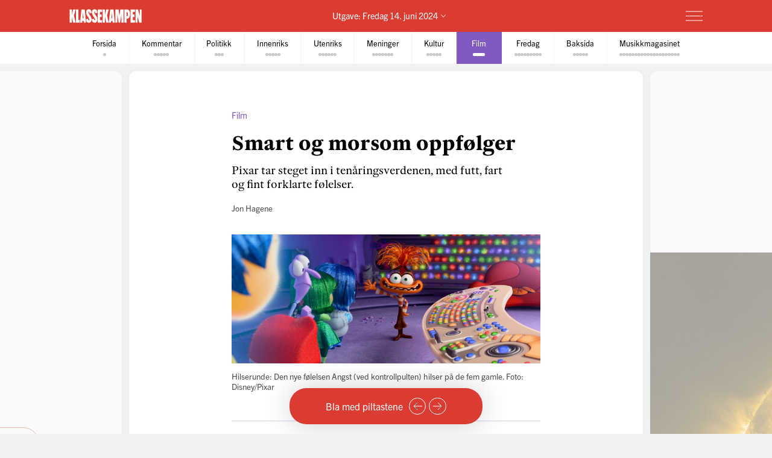

--- FILE ---
content_type: text/html; charset=utf-8
request_url: https://klassekampen.no/utgave/2024-06-14/smart-og-morsom-oppfolger
body_size: 59399
content:
<!DOCTYPE html><html lang="nb"><head><meta charSet="utf-8"/><meta name="viewport" content="width=device-width, initial-scale=1"/><meta name="mbl:login" content="0"/><title>Smart og morsom oppfølger | Klassekampen</title><meta property="og:title" content="Smart og morsom oppfølger"/><meta name="twitter:title" content="Smart og morsom oppfølger | Klassekampen"/><meta name="description" content="Pixar tar steget inn i tenåringsverdenen, med futt, fart og fint forklarte følelser."/><meta property="og:description" content="Pixar tar steget inn i tenåringsverdenen, med futt, fart og fint forklarte følelser."/><meta name="twitter:description" content="Pixar tar steget inn i tenåringsverdenen, med futt, fart og fint forklarte følelser."/><meta property="og:type" content="article"/><meta property="og:url" content="https://klassekampen.no/utgave/2024-06-14/smart-og-morsom-oppfolger"/><meta property="fb:app_id" content="473273586209925"/><meta name="image" content="https://cdn.sanity.io/images/u4eaiudq/production/54baf2bd045bd061fa6f81b9ba470179f2677fbb-2599x1087.jpg?rect=265,0,2070,1087&amp;w=1200&amp;h=630"/><meta property="og:image" content="https://cdn.sanity.io/images/u4eaiudq/production/54baf2bd045bd061fa6f81b9ba470179f2677fbb-2599x1087.jpg?rect=265,0,2070,1087&amp;w=1200&amp;h=630"/><meta property="twitter:image" content="https://cdn.sanity.io/images/u4eaiudq/production/54baf2bd045bd061fa6f81b9ba470179f2677fbb-2599x1087.jpg?rect=265,0,2070,1087&amp;w=1200&amp;h=630"/><meta property="og:image:width" content="1200"/><meta property="og:image:height" content="630"/><meta name="twitter:card" content="summary_large_image"/><meta name="twitter:site" content="@Klassekampen"/><link rel="canonical" href="https://klassekampen.no/utgave/2024-06-14/smart-og-morsom-oppfolger"/><script type="application/ld+json">{"@context":"https://schema.org","@type":"NewsArticle","headline":"Smart og morsom oppfølger","description":"Pixar tar steget inn i tenåringsverdenen, med futt, fart og fint forklarte følelser.","articleSection":"Film","image":{"@context":"https://schema.org","@type":"ImageObject","url":"https://cdn.sanity.io/images/u4eaiudq/production/54baf2bd045bd061fa6f81b9ba470179f2677fbb-2599x1087.jpg?rect=265,0,2070,1087&w=1200&h=630","width":1200,"height":630},"author":[{"@type":"Person","name":"Jon Hagene"}],"isAccessibleForFree":false,"hasPart":{"@type":"WebPageElement","isAccessibleForFree":false,"cssSelector":".paywalled-content"}}</script><meta name="next-head-count" content="21"/><meta charSet="utf-8"/><meta name="apple-mobile-web-app-capable" content="no"/><meta name="apple-mobile-web-app-status-bar-style" content="black"/><meta name="color-scheme" content="light"/><link rel="shortcut icon" href="/static/icons/favicon-32x32.png"/><meta name="facebook-domain-verification" content="8imxir772nedptkrzad6jb06hjko9z"/><link rel="apple-touch-icon" sizes="180x180" href="/static/icons/apple-touch-icon.png"/><link rel="apple-touch-icon-precomposed" sizes="192x192" href="/static/icons/venstresidas_dagsavis_192x192.png"/><link rel="preload" href="/_next/static/css/667c41f690c093e0.css" as="style"/><link rel="stylesheet" href="/_next/static/css/667c41f690c093e0.css" data-n-g=""/><link rel="preload" href="/_next/static/css/2039a0117da86e7d.css" as="style"/><link rel="stylesheet" href="/_next/static/css/2039a0117da86e7d.css" data-n-p=""/><link rel="preload" href="/_next/static/css/f0c4f90e93a91c4a.css" as="style"/><link rel="stylesheet" href="/_next/static/css/f0c4f90e93a91c4a.css" data-n-p=""/><link rel="preload" href="/_next/static/css/2e777fb69e1f8bdc.css" as="style"/><link rel="stylesheet" href="/_next/static/css/2e777fb69e1f8bdc.css" data-n-p=""/><link rel="preload" href="/_next/static/css/99614fa85475ea6d.css" as="style"/><link rel="stylesheet" href="/_next/static/css/99614fa85475ea6d.css" data-n-p=""/><link rel="preload" href="/_next/static/css/70d3bdbe33039cee.css" as="style"/><link rel="stylesheet" href="/_next/static/css/70d3bdbe33039cee.css" data-n-p=""/><noscript data-n-css=""></noscript><script defer="" nomodule="" src="/_next/static/chunks/polyfills-c67a75d1b6f99dc8.js"></script><script src="/_next/static/chunks/webpack-84fedec6017f5500.js" defer=""></script><script src="/_next/static/chunks/framework-965025c8314df139.js" defer=""></script><script src="/_next/static/chunks/main-569db0ee3cc01ce0.js" defer=""></script><script src="/_next/static/chunks/pages/_app-a0307da0a9e60ff6.js" defer=""></script><script src="/_next/static/chunks/d54f3f0c-05952d56cb058eab.js" defer=""></script><script src="/_next/static/chunks/444-9af4f1e0a3ab6f76.js" defer=""></script><script src="/_next/static/chunks/31-392825100d7d5677.js" defer=""></script><script src="/_next/static/chunks/274-b0a45a50febadef6.js" defer=""></script><script src="/_next/static/chunks/245-3b432cf3599ebe18.js" defer=""></script><script src="/_next/static/chunks/748-814545fd629fb112.js" defer=""></script><script src="/_next/static/chunks/859-0dabc96a1b92638e.js" defer=""></script><script src="/_next/static/chunks/690-88af58beaf1b2e8c.js" defer=""></script><script src="/_next/static/chunks/689-4009a44552568cf2.js" defer=""></script><script src="/_next/static/chunks/147-ff93f3656442b38e.js" defer=""></script><script src="/_next/static/chunks/227-eb14934e8f155382.js" defer=""></script><script src="/_next/static/chunks/547-2d2e14ebc4c59ea5.js" defer=""></script><script src="/_next/static/chunks/pages/utgave/%5B%5B...params%5D%5D-9cc4ddb26dbaa78f.js" defer=""></script><script src="/_next/static/50WATXNAwgz1BLm5HZv5a/_buildManifest.js" defer=""></script><script src="/_next/static/50WATXNAwgz1BLm5HZv5a/_ssgManifest.js" defer=""></script></head><body><noscript><iframe src="https://www.googletagmanager.com/ns.html?id=GTM-WCDDSJR"
height="0" width="0" style="display:none;visibility:hidden"></iframe></noscript><div id="__next"><div style="min-height:100vh"><nav class="Header_header__AAqUc Header_header--compact__l0Pxy" data-ignore-page-swipe="true"><div class="Styles_container__ORhdr Header_header__content__gcyvT"><a class="Header_header__logo___eegL" href="/"><figure class="Styles_logo__idO_B Header_header__brand__0EPZb"><svg viewBox="0 0 201 39" class="Styles_logo__svg__epJZt Styles_logo__svg--large__aW1jC"><title>Klassekampen</title><path d="M183.903 37.9992H189.193V20.1763L193.992 38.0029H200.75V1.12608H195.46V18.8528L190.661 1.12608H183.903V37.9992ZM182.044 37.9992V31.2412H176.262V22.6237H181.06V15.13H176.262V7.88406H182.04V1.12608H169.992V37.9992H182.044ZM159.123 8.37206H160.002C161.326 8.37206 162.354 9.83974 162.354 14.4461C162.354 19.0007 161.326 20.5202 160.002 20.5202H159.123V8.37206ZM152.853 37.9992H159.123V27.2264H159.807C164.753 27.2264 168.62 23.4555 168.62 14.4461C168.62 5.09288 164.753 1.12608 159.807 1.12608H152.853V37.9992ZM127.584 37.9992H133.362V16.1097L136.889 37.9992H140.904L144.431 16.1097V37.9992H150.701V1.12608H141.496L139.144 19.3926L136.793 1.12608H127.588V37.9992H127.584ZM116.615 26.0027L117.939 9.79168L119.262 26.0027H116.615ZM109.758 37.9992H115.636L116.028 33.3485H119.846L120.238 37.9992H126.213L122.59 1.12238H113.384L109.758 37.9992ZM92.6186 37.9992H98.8886V21.4961L102.415 37.9992H109.369L104.715 18.265L109.366 1.12608H102.316L98.8886 16.6975V1.12608H92.6186V37.9992ZM78.7108 37.9992H90.7591V31.2412H84.9808V22.6237H89.7794V15.13H84.9808V7.88406H90.7591V1.12608H78.7108V37.9992ZM62.3038 28.6978C62.7918 36.3874 66.0266 38.5427 70.1894 38.5427C75.036 38.5427 77.8272 35.1156 77.8272 29.0416C77.8272 20.3723 69.0618 14.3019 69.0618 9.01162C69.0618 7.78794 69.7457 7.34801 70.3335 7.34801C71.4093 7.34801 71.853 8.76763 71.853 12.0505L77.6313 10.4349C77.1433 2.74533 74.0563 0.590027 70.0415 0.590027C65.2909 0.590027 62.4998 4.06514 62.4998 9.1595C62.4998 18.4166 71.365 24.243 71.365 30.1174C71.365 31.293 70.6811 31.781 70.0932 31.781C68.8696 31.781 68.3779 30.3614 68.3779 27.0785L62.3038 28.6978ZM46.2924 28.6978C46.7804 36.3874 50.0152 38.5427 54.178 38.5427C59.0246 38.5427 61.8158 35.1156 61.8158 29.0416C61.8158 20.3723 53.0504 14.3019 53.0504 9.01162C53.0504 7.78794 53.7343 7.34801 54.3222 7.34801C55.398 7.34801 55.8416 8.76763 55.8416 12.0505L61.6199 10.4349C61.1319 2.74533 58.045 0.590027 54.0301 0.590027C49.2795 0.590027 46.4884 4.06514 46.4884 9.1595C46.4884 18.4166 55.3536 24.243 55.3536 30.1174C55.3536 31.293 54.6697 31.781 54.0819 31.781C52.8582 31.781 52.3665 30.3614 52.3665 27.0785L46.2924 28.6978ZM36.6915 26.0027L38.015 9.79168L39.3385 26.0027H36.6915ZM29.8374 37.9992H35.7155L36.1074 33.3485H39.9263L40.3182 37.9992H46.2924L42.6694 1.12238H33.4641L29.8374 37.9992ZM18.4768 37.9992H28.9575V30.5092H25.0388V1.12608H18.4768V37.9992ZM0.75 1.12608V38.0029H7.01629V21.4961L10.5432 37.9992H17.4971L12.8426 18.265L17.4971 1.12608H10.4433L7.01629 16.6975V1.12608H0.75Z"></path></svg><svg viewBox="0 0 33 38" class="Styles_logo__svg__epJZt Styles_logo__svg--small__YXWPS"><path d="M6.29445 0L6.32962 13.3482L9.28344 0C9.28344 0 13.257 0 15.2262 0L11.112 17.0561L16.2109 37.82H9.63509L6.18896 22.2471V37.82H0V0H6.29445Z"></path><path d="M22.8921 0L22.9273 13.3482L25.9163 0C25.9163 0 29.8899 0 31.8591 0L27.7448 17.0561L32.8437 37.82H26.2327L22.7866 22.2471V37.82H16.5977V0H22.8921Z"></path></svg></figure></a><span class="Header_header__issue-selector__LmUen"><button class="Header_header__issues-toggle__MTQIj" aria-expanded="false"><span class="Header_header__string--md__6ASE2">Utgave: <time>Fredag 14. juni 2024</time></span><span class="Header_header__string--xs__nikZe" aria-hidden="true">Utgave: <time>14. juni 2024</time></span><svg viewBox="0 0 8.7 5.1" style="width:8.7px;height:5.1px" class="Header_header__indicator__q_I48"><polyline class="Styles_icon__line__u86Yb" points="0.4,0.4 4.4,4.4 8.4,0.4" stroke-miterlimit="10"></polyline></svg></button></span><div class="Header_header__actions__1fc18"><button type="button" class="Header_header__toggle__RCy9x" aria-label="Meny" aria-expanded="false"><div class="Header_header__toggle-icon__Ryi0d"><span class="Header_header__toggle-line__Q8Pac Header_header__toggle-line--1__5ye3F"></span><span class="Header_header__toggle-line__Q8Pac Header_header__toggle-line--2__s6QBB"></span><span class="Header_header__toggle-line__Q8Pac Header_header__toggle-line--3__KtfBn"></span></div></button></div></div><div class="Menu_menu__JKc1s Menu_menu--compact__FV2jM" data-animation="entered"></div></nav><nav class="Pager_pager__8q_uy" role="tabpanel" data-ignore-page-swipe="true"><div class="Pager_pager__wrapper__ZbZ2Q"><div class="Pager_pager__content__gjEtV"><button class="Pager_pager__category__sKJZc " type="button" role="tab" aria-selected="false"><span class="Pager_pager__title__Gp5eY">Forsida</span><div class="Pager_pager__pages__4uIQU" aria-hidden="true"><span class="Pager_pager__page__btle_"></span></div></button><button class="Pager_pager__category__sKJZc Pager_pager__category--kommentar__JFz9P" type="button" role="tab" aria-selected="false"><span class="Pager_pager__title__Gp5eY">Kommentar</span><div class="Pager_pager__pages__4uIQU" aria-hidden="true"><span class="Pager_pager__page__btle_"></span><span class="Pager_pager__page__btle_"></span><span class="Pager_pager__page__btle_"></span><span class="Pager_pager__page__btle_"></span><span class="Pager_pager__page__btle_"></span></div></button><button class="Pager_pager__category__sKJZc Pager_pager__category--politikk__r9FUh" type="button" role="tab" aria-selected="false"><span class="Pager_pager__title__Gp5eY">Politikk</span><div class="Pager_pager__pages__4uIQU" aria-hidden="true"><span class="Pager_pager__page__btle_"></span><span class="Pager_pager__page__btle_"></span><span class="Pager_pager__page__btle_"></span></div></button><button class="Pager_pager__category__sKJZc Pager_pager__category--innenriks__Hxfrr" type="button" role="tab" aria-selected="false"><span class="Pager_pager__title__Gp5eY">Innenriks</span><div class="Pager_pager__pages__4uIQU" aria-hidden="true"><span class="Pager_pager__page__btle_"></span><span class="Pager_pager__page__btle_"></span><span class="Pager_pager__page__btle_"></span><span class="Pager_pager__page__btle_"></span><span class="Pager_pager__page__btle_"></span></div></button><button class="Pager_pager__category__sKJZc Pager_pager__category--utenriks__1jKl3" type="button" role="tab" aria-selected="false"><span class="Pager_pager__title__Gp5eY">Utenriks</span><div class="Pager_pager__pages__4uIQU" aria-hidden="true"><span class="Pager_pager__page__btle_"></span><span class="Pager_pager__page__btle_"></span><span class="Pager_pager__page__btle_"></span><span class="Pager_pager__page__btle_"></span><span class="Pager_pager__page__btle_"></span><span class="Pager_pager__page__btle_"></span></div></button><button class="Pager_pager__category__sKJZc Pager_pager__category--meninger__hYffL" type="button" role="tab" aria-selected="false"><span class="Pager_pager__title__Gp5eY">Meninger</span><div class="Pager_pager__pages__4uIQU" aria-hidden="true"><span class="Pager_pager__page__btle_"></span><span class="Pager_pager__page__btle_"></span><span class="Pager_pager__page__btle_"></span><span class="Pager_pager__page__btle_"></span><span class="Pager_pager__page__btle_"></span><span class="Pager_pager__page__btle_"></span><span class="Pager_pager__page__btle_"></span></div></button><button class="Pager_pager__category__sKJZc Pager_pager__category--kultur__UdwZO" type="button" role="tab" aria-selected="false"><span class="Pager_pager__title__Gp5eY">Kultur</span><div class="Pager_pager__pages__4uIQU" aria-hidden="true"><span class="Pager_pager__page__btle_"></span><span class="Pager_pager__page__btle_"></span><span class="Pager_pager__page__btle_"></span><span class="Pager_pager__page__btle_"></span><span class="Pager_pager__page__btle_"></span></div></button><button class="Pager_pager__category__sKJZc Pager_pager__category--film__MMMJl Pager_pager__category--active__P0D1U" type="button" role="tab" aria-selected="true"><span class="Pager_pager__title__Gp5eY">Film</span><div class="Pager_pager__pages__4uIQU" aria-hidden="true"><span class="Pager_pager__page__btle_ Pager_pager__page--current__nmigd"></span></div></button><button class="Pager_pager__category__sKJZc Pager_pager__category--fredag__n0uCA" type="button" role="tab" aria-selected="false"><span class="Pager_pager__title__Gp5eY">Fredag</span><div class="Pager_pager__pages__4uIQU" aria-hidden="true"><span class="Pager_pager__page__btle_"></span><span class="Pager_pager__page__btle_"></span><span class="Pager_pager__page__btle_"></span><span class="Pager_pager__page__btle_"></span><span class="Pager_pager__page__btle_"></span><span class="Pager_pager__page__btle_"></span><span class="Pager_pager__page__btle_"></span><span class="Pager_pager__page__btle_"></span><span class="Pager_pager__page__btle_"></span></div></button><button class="Pager_pager__category__sKJZc " type="button" role="tab" aria-selected="false"><span class="Pager_pager__title__Gp5eY">Baksida</span><div class="Pager_pager__pages__4uIQU" aria-hidden="true"><span class="Pager_pager__page__btle_"></span><span class="Pager_pager__page__btle_"></span><span class="Pager_pager__page__btle_"></span><span class="Pager_pager__page__btle_"></span><span class="Pager_pager__page__btle_"></span></div></button><button class="Pager_pager__category__sKJZc Pager_pager__category--musikkmagasinet__gM6eX" type="button" role="tab" aria-selected="false"><span class="Pager_pager__title__Gp5eY">Musikkmagasinet</span><div class="Pager_pager__pages__4uIQU" aria-hidden="true"><span class="Pager_pager__page__btle_"></span><span class="Pager_pager__page__btle_"></span><span class="Pager_pager__page__btle_"></span><span class="Pager_pager__page__btle_"></span><span class="Pager_pager__page__btle_"></span><span class="Pager_pager__page__btle_"></span><span class="Pager_pager__page__btle_"></span><span class="Pager_pager__page__btle_"></span><span class="Pager_pager__page__btle_"></span><span class="Pager_pager__page__btle_"></span><span class="Pager_pager__page__btle_"></span><span class="Pager_pager__page__btle_"></span><span class="Pager_pager__page__btle_"></span><span class="Pager_pager__page__btle_"></span><span class="Pager_pager__page__btle_"></span><span class="Pager_pager__page__btle_"></span><span class="Pager_pager__page__btle_"></span><span class="Pager_pager__page__btle_"></span><span class="Pager_pager__page__btle_"></span><span class="Pager_pager__page__btle_"></span></div></button></div></div></nav><main class="Pages_pages__ABUH1"><div class="Pages_pages__dark-background__5cOgT"></div><div class="Helper_helper__dTBoK"><div class="Helper_helper__content__cVKRk"><span class="Helper_helper__text-mobile__HP0vx">Du kan bla til neste side</span><span class="Helper_helper__text-desktop__R6yNo">Bla med piltastene</span><button type="button" class="Helper_helper__icon-wrapper__UYDI2" aria-label="Forrige side"><svg viewBox="0 0 16 14" style="width:16px;height:14px" class="Styles_icon--left__Nr_o_ Helper_helper__icon__4__4B"><g><line class="Styles_icon__line__u86Yb" x1="0" y1="7" x2="14" y2="7" stroke-width="1" stroke-miterlimit="10"></line><polyline class="Styles_icon__line__u86Yb" points="8,1 14,7 8,13" stroke-width="1" stroke-miterlimit="10"></polyline></g></svg></button><button type="button" class="Helper_helper__icon-wrapper__UYDI2" aria-label="Neste side"><svg viewBox="0 0 16 14" style="width:16px;height:14px" class="Helper_helper__icon__4__4B"><g><line class="Styles_icon__line__u86Yb" x1="0" y1="7" x2="14" y2="7" stroke-width="1" stroke-miterlimit="10"></line><polyline class="Styles_icon__line__u86Yb" points="8,1 14,7 8,13" stroke-width="1" stroke-miterlimit="10"></polyline></g></svg></button></div></div><div class="Pages_pages__page-container__D95BN" style="transform:translateX(-3100%)"><div class="Pages_pages__item__87LKr Pages_pages__item--previous__gp2Kh " style="left:3000%" tabindex="0" aria-hidden="true"><a href="nidstonga" class="Pages_pages__item__87LKr Pages_pages__item--noscript-overlay__T_BIM"></a><div class="Pages_pages__wrapper__anNrg"><div class="Pages_pages__page__guaZ0"><div class="Pages_pages__page-content__yl2op"><article class="Article_article__0KL7X Article_article--kultur__eMrnb Article_article--small__owdDe"><div><header class="Heading_heading--small__aWqaB"><div class="Heading_heading__wrapper__jJuV9"><span class="Heading_heading__subjects__MEbRQ"></span><div class="Heading_heading__content__2oIbH"><h1 class="Heading_heading__title__MaWOK Heading_heading__title--kultur__Vhu_N Heading_heading__title--short__MND1A">Nidstonga</h1></div></div></header><div class="paywalled-content"><div class="Article_article__content__dUAod"><ul><li>Det vekte stor oppsikt at Danmarks statsminister Mette Fredriksen vart slått ned på open gate i København før EU-valet sist helg. Fleire tyske kandidatar til EU-parlamentet vart utsette for politisk vald og mange frykta fenomenet igjen heimsøkte Norden. Dagsrevyen prøvde truleg å roa dei som engsta seg for demokratiet då dei meldte at det var ein «full polakk», som hadde dytta Fredriksen i asfalten så ho fekk nakkesleng. København må takla mange utagerande tilreisande og det er ikkje få danskar, som kan vitna om å ha sett ein «full nordmann» i aksjon. «Full polakk» blir likevel ikkje berre ei sakleg faktaopplysing når nyhendespråket i NRK til vanleg bruker formuleringar som «overstadig berusa utanlandsk statsborgar». Det handlar om ikkje å skapa eller forsterka stereotypiar. Sidan polakkar er blant dei som i ti år har vorte utnytta som billeg arbeidskraft i Norden, er det noko ekstra uggent med det språklege normbrotet. GK</li></ul></div></div></div></article><div class="Styles_paywall__NUrBO Styles_paywall--issue__hle23"><div class="Styles_paywall__wrapper__Ncq8_"><h2 class="Styles_paywall__title__9fyJO">Du må være abonnent for å lese denne artikkelen</h2><div class="Styles_paywall__animation-wrapper__j_QuE"><div class="Styles_paywall__animation__MP2xQ" data-animation="entered"><div class="Styles_paywall__content__PH3ZE"><div class="Styles_paywall__preamble__JkXg9"></div><div class="Styles_paywall__action__By3_3"><a class="Styles_button__q35eD Styles_button--primary__zlK_2 Styles_button--medium__8xd0D Styles_paywall__button__oslfX" href="/abonnement">Bli abonnent</a></div></div></div></div><svg width="56" height="15" viewBox="0 0 56 15" fill="none" xmlns="http://www.w3.org/2000/svg" class="Styles_paywall__vipps__zDAoh"><path d="M2.81392 0.282227L5.20575 7.27012L7.55068 0.282227H10.3177L6.19062 10.6468H4.12708L0 0.282227H2.81392Z" fill="currentColor"></path><path d="M16.5558 9.00459C18.291 9.00459 19.2759 8.16042 20.2139 6.94105C20.7297 6.28447 21.3863 6.14378 21.8553 6.51897C22.3243 6.89415 22.3712 7.59764 21.8553 8.25422C20.4952 10.0364 18.76 11.115 16.5558 11.115C14.1639 11.115 12.0535 9.80187 10.5996 7.50384C10.1775 6.89416 10.2713 6.23757 10.7403 5.90928C11.2093 5.58099 11.9128 5.72169 12.3349 6.37827C13.3666 7.92593 14.7736 9.00459 16.5558 9.00459ZM19.7918 3.23606C19.7918 4.08024 19.1352 4.64302 18.3848 4.64302C17.6344 4.64302 16.9778 4.08024 16.9778 3.23606C16.9778 2.39189 17.6344 1.8291 18.3848 1.8291C19.1352 1.8291 19.7918 2.43878 19.7918 3.23606Z" fill="currentColor"></path><path d="M26.4046 0.281392V1.68835C27.1081 0.70348 28.1868 0 29.7813 0C31.798 0 34.1429 1.68835 34.1429 5.29955C34.1429 9.09834 31.8918 10.9274 29.5468 10.9274C28.3275 10.9274 27.2019 10.4584 26.3577 9.28593V14.2572H23.8252V0.281392H26.4046ZM26.4046 5.44024C26.4046 7.55068 27.624 8.67625 28.984 8.67625C30.2972 8.67625 31.6104 7.64448 31.6104 5.44024C31.6104 3.2829 30.2972 2.25114 28.984 2.25114C27.6709 2.25114 26.4046 3.23601 26.4046 5.44024Z" fill="currentColor"></path><path d="M38.598 0.281392V1.68835C39.3015 0.70348 40.3801 0 41.9747 0C43.9913 0 46.3363 1.68835 46.3363 5.29955C46.3363 9.09834 44.0851 10.9274 41.7402 10.9274C40.5208 10.9274 39.3953 10.4584 38.5511 9.28593V14.2572H36.0186V0.281392H38.598ZM38.598 5.44024C38.598 7.55068 39.8173 8.67625 41.1774 8.67625C42.4906 8.67625 43.8037 7.64448 43.8037 5.44024C43.8037 3.2829 42.4906 2.25114 41.1774 2.25114C39.8173 2.25114 38.598 3.23601 38.598 5.44024Z" fill="currentColor"></path><path d="M51.7297 0C53.8402 0 55.3409 0.984872 55.9975 3.4236L53.6995 3.79879C53.6526 2.57943 52.9022 2.15734 51.7766 2.15734C50.9324 2.15734 50.2759 2.53253 50.2759 3.14221C50.2759 3.6112 50.6041 4.08018 51.589 4.26778L53.3243 4.59607C55.0126 4.92436 55.9506 6.04992 55.9506 7.55068C55.9506 9.80182 53.9339 10.9274 52.0111 10.9274C49.9945 10.9274 47.7433 9.89561 47.415 7.36309L49.7131 6.9879C49.8538 8.30106 50.651 8.77005 51.9642 8.77005C52.9491 8.77005 53.6057 8.39486 53.6057 7.78517C53.6057 7.22239 53.2774 6.8003 52.1987 6.61271L50.6041 6.33132C48.9158 6.00303 47.884 4.83056 47.884 3.3298C47.9309 0.984871 50.0414 0 51.7297 0Z" fill="currentColor"></path></svg></div><svg width="56" height="15" viewBox="0 0 56 15" fill="none" xmlns="http://www.w3.org/2000/svg" class="Styles_paywall__vipps__zDAoh Styles_paywall__vipps--mobile__iXxl4"><path d="M2.81392 0.282227L5.20575 7.27012L7.55068 0.282227H10.3177L6.19062 10.6468H4.12708L0 0.282227H2.81392Z" fill="currentColor"></path><path d="M16.5558 9.00459C18.291 9.00459 19.2759 8.16042 20.2139 6.94105C20.7297 6.28447 21.3863 6.14378 21.8553 6.51897C22.3243 6.89415 22.3712 7.59764 21.8553 8.25422C20.4952 10.0364 18.76 11.115 16.5558 11.115C14.1639 11.115 12.0535 9.80187 10.5996 7.50384C10.1775 6.89416 10.2713 6.23757 10.7403 5.90928C11.2093 5.58099 11.9128 5.72169 12.3349 6.37827C13.3666 7.92593 14.7736 9.00459 16.5558 9.00459ZM19.7918 3.23606C19.7918 4.08024 19.1352 4.64302 18.3848 4.64302C17.6344 4.64302 16.9778 4.08024 16.9778 3.23606C16.9778 2.39189 17.6344 1.8291 18.3848 1.8291C19.1352 1.8291 19.7918 2.43878 19.7918 3.23606Z" fill="currentColor"></path><path d="M26.4046 0.281392V1.68835C27.1081 0.70348 28.1868 0 29.7813 0C31.798 0 34.1429 1.68835 34.1429 5.29955C34.1429 9.09834 31.8918 10.9274 29.5468 10.9274C28.3275 10.9274 27.2019 10.4584 26.3577 9.28593V14.2572H23.8252V0.281392H26.4046ZM26.4046 5.44024C26.4046 7.55068 27.624 8.67625 28.984 8.67625C30.2972 8.67625 31.6104 7.64448 31.6104 5.44024C31.6104 3.2829 30.2972 2.25114 28.984 2.25114C27.6709 2.25114 26.4046 3.23601 26.4046 5.44024Z" fill="currentColor"></path><path d="M38.598 0.281392V1.68835C39.3015 0.70348 40.3801 0 41.9747 0C43.9913 0 46.3363 1.68835 46.3363 5.29955C46.3363 9.09834 44.0851 10.9274 41.7402 10.9274C40.5208 10.9274 39.3953 10.4584 38.5511 9.28593V14.2572H36.0186V0.281392H38.598ZM38.598 5.44024C38.598 7.55068 39.8173 8.67625 41.1774 8.67625C42.4906 8.67625 43.8037 7.64448 43.8037 5.44024C43.8037 3.2829 42.4906 2.25114 41.1774 2.25114C39.8173 2.25114 38.598 3.23601 38.598 5.44024Z" fill="currentColor"></path><path d="M51.7297 0C53.8402 0 55.3409 0.984872 55.9975 3.4236L53.6995 3.79879C53.6526 2.57943 52.9022 2.15734 51.7766 2.15734C50.9324 2.15734 50.2759 2.53253 50.2759 3.14221C50.2759 3.6112 50.6041 4.08018 51.589 4.26778L53.3243 4.59607C55.0126 4.92436 55.9506 6.04992 55.9506 7.55068C55.9506 9.80182 53.9339 10.9274 52.0111 10.9274C49.9945 10.9274 47.7433 9.89561 47.415 7.36309L49.7131 6.9879C49.8538 8.30106 50.651 8.77005 51.9642 8.77005C52.9491 8.77005 53.6057 8.39486 53.6057 7.78517C53.6057 7.22239 53.2774 6.8003 52.1987 6.61271L50.6041 6.33132C48.9158 6.00303 47.884 4.83056 47.884 3.3298C47.9309 0.984871 50.0414 0 51.7297 0Z" fill="currentColor"></path></svg><p class="Styles_paywall__login___f_MB">Allerede abonnent?<!-- --> <a href="https://klassekampen.no/api//login?returnUrl=https%3A%2F%2Fklassekampen.no" class="Styles_paywall__link__1ujLy">Logg inn</a></p></div></div></div></div></div><div class="Pages_pages__item__87LKr Pages_pages__item--current__F1AP7 " style="left:3100%" tabindex="0" data-current="true"><a href="smart-og-morsom-oppfolger" class="Pages_pages__item__87LKr Pages_pages__item--noscript-overlay__T_BIM"></a><div class="Pages_pages__wrapper__anNrg"><div class="Pages_pages__page__guaZ0"><div class="Pages_pages__page-content__yl2op"><article class="Article_article__0KL7X Article_article--film__AlPBZ "><div><header class="Heading_heading--default__IIr0W Heading_heading--opinionated__BOun6 Heading_heading--top-image__Xu4qr"><div class="Heading_heading__wrapper__jJuV9"><span class="Heading_heading__subjects__MEbRQ"><a class="Heading_heading__subject__GfN_e Heading_heading__subject--link__2TBaH" href="/kultur/film">Film</a></span><div class="Heading_heading__content__2oIbH"><h1 class="Heading_heading__title__MaWOK Heading_heading__title--film___uJw0 ">Smart og morsom oppfølger</h1><p class="Heading_heading__subtitle__ji4tz">Pixar tar steget inn i tenåringsverdenen, med futt, fart og fint forklarte følelser.</p></div><div class="Byline_byline__1JHOo"><span class="Byline_byline__info__71wSW"><span class="Byline_byline__author__yQFFm"><strong class="Byline_byline__author-name__Cmd9Q">Jon Hagene</strong></span></span></div></div><figure class="Heading_heading__image___VSqn  Heading_heading__image--alpha__hLJiD"><div class="Heading_heading__image-wrapper__TClXj"><img src="https://cdn.sanity.io/images/u4eaiudq/production/54baf2bd045bd061fa6f81b9ba470179f2677fbb-2599x1087.jpg?w=1600&amp;q=80&amp;auto=format" class="Heading_heading__img__JKhan"/></div><figcaption class="Heading_heading__caption__09YRd">Hilserunde: Den nye følelsen Angst (ved kontrollpulten) hilser på de fem gamle.<!-- --> <span class="Heading_heading__photographer__VuID6">Foto: Disney/Pixar</span></figcaption></figure></header><div class="paywalled-content"><div class="Article_article__content__dUAod"><section class="ReviewBox_review-box__FR5jM ReviewBox_review-box--film__7itJ_  ReviewBox_review-box--no-image__m6_tt"><div class="ReviewBox_review-box__content__DReN3"><span class="StarRating_star-rating__KHpZP ReviewBox_review-box__stars__4LD_f" aria-label="Karakter 4 av 6"><svg viewBox="0 0 18 17" style="width:18px;height:17px"><path d="M9 1L10.7961 6.52786H16.6085L11.9062 9.94427L13.7023 15.4721L9 12.0557L4.29772 15.4721L6.09383 9.94427L1.39155 6.52786H7.20389L9 1Z" stroke-linejoin="round" class="Styles_icon__line__u86Yb Styles_icon__line--fill__0Nkcf"></path></svg><svg viewBox="0 0 18 17" style="width:18px;height:17px"><path d="M9 1L10.7961 6.52786H16.6085L11.9062 9.94427L13.7023 15.4721L9 12.0557L4.29772 15.4721L6.09383 9.94427L1.39155 6.52786H7.20389L9 1Z" stroke-linejoin="round" class="Styles_icon__line__u86Yb Styles_icon__line--fill__0Nkcf"></path></svg><svg viewBox="0 0 18 17" style="width:18px;height:17px"><path d="M9 1L10.7961 6.52786H16.6085L11.9062 9.94427L13.7023 15.4721L9 12.0557L4.29772 15.4721L6.09383 9.94427L1.39155 6.52786H7.20389L9 1Z" stroke-linejoin="round" class="Styles_icon__line__u86Yb Styles_icon__line--fill__0Nkcf"></path></svg><svg viewBox="0 0 18 17" style="width:18px;height:17px"><path d="M9 1L10.7961 6.52786H16.6085L11.9062 9.94427L13.7023 15.4721L9 12.0557L4.29772 15.4721L6.09383 9.94427L1.39155 6.52786H7.20389L9 1Z" stroke-linejoin="round" class="Styles_icon__line__u86Yb Styles_icon__line--fill__0Nkcf"></path></svg><svg viewBox="0 0 18 17" style="width:18px;height:17px"><g opacity="0.3"><path d="M9 1L10.7961 6.52786H16.6085L11.9062 9.94427L13.7023 15.4721L9 12.0557L4.29772 15.4721L6.09383 9.94427L1.39155 6.52786H7.20389L9 1Z" stroke-linejoin="round" class="Styles_icon__line__u86Yb"></path></g></svg><svg viewBox="0 0 18 17" style="width:18px;height:17px"><g opacity="0.3"><path d="M9 1L10.7961 6.52786H16.6085L11.9062 9.94427L13.7023 15.4721L9 12.0557L4.29772 15.4721L6.09383 9.94427L1.39155 6.52786H7.20389L9 1Z" stroke-linejoin="round" class="Styles_icon__line__u86Yb"></path></g></svg></span><h2 class="ReviewBox_review-box__title__sKpWW">Innsiden ut 2</h2><div class="ReviewBox_review-box__description__vIH9q"><p class="ReviewBox_review-box__info__SNBtv">(USA, 2024)</p><p class="ReviewBox_review-box__info__SNBtv">Regi: Kelsey Mann</p><p class="ReviewBox_review-box__info__SNBtv">Manus: Dave Holstein, Meg LeFauve</p><p class="ReviewBox_review-box__info__SNBtv">Norske stemmer: Line Verndal, Suzanne Paalgard, Jan Martin Johnsen, Dennis Storøi, Anette Lauenborg Waaler m.fl.</p><p class="ReviewBox_review-box__info__SNBtv">Lengde: 1t, 36min</p><p class="ReviewBox_review-box__info__SNBtv">Alder: 6 år</p><p class="ReviewBox_review-box__info__SNBtv">Hva: Animert familiefilm</p><p class="ReviewBox_review-box__info__SNBtv">Hvor: Kino</p></div></div></section><p>Da den første «Innsiden ut»-filmen kom (2015), var hovedpersonen Riley elleve år og bodde sammen med mamma og pappa i Minnesota. Men så måtte de flytte til San Francisco – noe Riley <em>ikke</em> gledet seg til. I tillegg til å måtte forlate alle vennene sine, måtte hun også ta farvel med ishockeylaget sitt. (Riley er <em>veldig</em> glad i å spille ishockey.)</p></div></div></div><aside class="Styles_ad__xuwTP Styles_ad--loading__GxdF2 Styles_ad--issue__I4Kdu ad"><h2 class="Styles_ad__title__D90Rc">Annonse</h2><div id="div-gpt-ad-10" class="Styles_ad__ad__0J0MT"></div></aside></article><div class="Styles_paywall__NUrBO Styles_paywall--issue__hle23"><div class="Styles_paywall__wrapper__Ncq8_"><h2 class="Styles_paywall__title__9fyJO">Du må være abonnent for å lese denne artikkelen</h2><div class="Styles_paywall__animation-wrapper__j_QuE"><div class="Styles_paywall__animation__MP2xQ" data-animation="entered"><div class="Styles_paywall__content__PH3ZE"><div class="Styles_paywall__preamble__JkXg9"></div><div class="Styles_paywall__action__By3_3"><a class="Styles_button__q35eD Styles_button--primary__zlK_2 Styles_button--medium__8xd0D Styles_paywall__button__oslfX" href="/abonnement">Bli abonnent</a></div></div></div></div><svg width="56" height="15" viewBox="0 0 56 15" fill="none" xmlns="http://www.w3.org/2000/svg" class="Styles_paywall__vipps__zDAoh"><path d="M2.81392 0.282227L5.20575 7.27012L7.55068 0.282227H10.3177L6.19062 10.6468H4.12708L0 0.282227H2.81392Z" fill="currentColor"></path><path d="M16.5558 9.00459C18.291 9.00459 19.2759 8.16042 20.2139 6.94105C20.7297 6.28447 21.3863 6.14378 21.8553 6.51897C22.3243 6.89415 22.3712 7.59764 21.8553 8.25422C20.4952 10.0364 18.76 11.115 16.5558 11.115C14.1639 11.115 12.0535 9.80187 10.5996 7.50384C10.1775 6.89416 10.2713 6.23757 10.7403 5.90928C11.2093 5.58099 11.9128 5.72169 12.3349 6.37827C13.3666 7.92593 14.7736 9.00459 16.5558 9.00459ZM19.7918 3.23606C19.7918 4.08024 19.1352 4.64302 18.3848 4.64302C17.6344 4.64302 16.9778 4.08024 16.9778 3.23606C16.9778 2.39189 17.6344 1.8291 18.3848 1.8291C19.1352 1.8291 19.7918 2.43878 19.7918 3.23606Z" fill="currentColor"></path><path d="M26.4046 0.281392V1.68835C27.1081 0.70348 28.1868 0 29.7813 0C31.798 0 34.1429 1.68835 34.1429 5.29955C34.1429 9.09834 31.8918 10.9274 29.5468 10.9274C28.3275 10.9274 27.2019 10.4584 26.3577 9.28593V14.2572H23.8252V0.281392H26.4046ZM26.4046 5.44024C26.4046 7.55068 27.624 8.67625 28.984 8.67625C30.2972 8.67625 31.6104 7.64448 31.6104 5.44024C31.6104 3.2829 30.2972 2.25114 28.984 2.25114C27.6709 2.25114 26.4046 3.23601 26.4046 5.44024Z" fill="currentColor"></path><path d="M38.598 0.281392V1.68835C39.3015 0.70348 40.3801 0 41.9747 0C43.9913 0 46.3363 1.68835 46.3363 5.29955C46.3363 9.09834 44.0851 10.9274 41.7402 10.9274C40.5208 10.9274 39.3953 10.4584 38.5511 9.28593V14.2572H36.0186V0.281392H38.598ZM38.598 5.44024C38.598 7.55068 39.8173 8.67625 41.1774 8.67625C42.4906 8.67625 43.8037 7.64448 43.8037 5.44024C43.8037 3.2829 42.4906 2.25114 41.1774 2.25114C39.8173 2.25114 38.598 3.23601 38.598 5.44024Z" fill="currentColor"></path><path d="M51.7297 0C53.8402 0 55.3409 0.984872 55.9975 3.4236L53.6995 3.79879C53.6526 2.57943 52.9022 2.15734 51.7766 2.15734C50.9324 2.15734 50.2759 2.53253 50.2759 3.14221C50.2759 3.6112 50.6041 4.08018 51.589 4.26778L53.3243 4.59607C55.0126 4.92436 55.9506 6.04992 55.9506 7.55068C55.9506 9.80182 53.9339 10.9274 52.0111 10.9274C49.9945 10.9274 47.7433 9.89561 47.415 7.36309L49.7131 6.9879C49.8538 8.30106 50.651 8.77005 51.9642 8.77005C52.9491 8.77005 53.6057 8.39486 53.6057 7.78517C53.6057 7.22239 53.2774 6.8003 52.1987 6.61271L50.6041 6.33132C48.9158 6.00303 47.884 4.83056 47.884 3.3298C47.9309 0.984871 50.0414 0 51.7297 0Z" fill="currentColor"></path></svg></div><svg width="56" height="15" viewBox="0 0 56 15" fill="none" xmlns="http://www.w3.org/2000/svg" class="Styles_paywall__vipps__zDAoh Styles_paywall__vipps--mobile__iXxl4"><path d="M2.81392 0.282227L5.20575 7.27012L7.55068 0.282227H10.3177L6.19062 10.6468H4.12708L0 0.282227H2.81392Z" fill="currentColor"></path><path d="M16.5558 9.00459C18.291 9.00459 19.2759 8.16042 20.2139 6.94105C20.7297 6.28447 21.3863 6.14378 21.8553 6.51897C22.3243 6.89415 22.3712 7.59764 21.8553 8.25422C20.4952 10.0364 18.76 11.115 16.5558 11.115C14.1639 11.115 12.0535 9.80187 10.5996 7.50384C10.1775 6.89416 10.2713 6.23757 10.7403 5.90928C11.2093 5.58099 11.9128 5.72169 12.3349 6.37827C13.3666 7.92593 14.7736 9.00459 16.5558 9.00459ZM19.7918 3.23606C19.7918 4.08024 19.1352 4.64302 18.3848 4.64302C17.6344 4.64302 16.9778 4.08024 16.9778 3.23606C16.9778 2.39189 17.6344 1.8291 18.3848 1.8291C19.1352 1.8291 19.7918 2.43878 19.7918 3.23606Z" fill="currentColor"></path><path d="M26.4046 0.281392V1.68835C27.1081 0.70348 28.1868 0 29.7813 0C31.798 0 34.1429 1.68835 34.1429 5.29955C34.1429 9.09834 31.8918 10.9274 29.5468 10.9274C28.3275 10.9274 27.2019 10.4584 26.3577 9.28593V14.2572H23.8252V0.281392H26.4046ZM26.4046 5.44024C26.4046 7.55068 27.624 8.67625 28.984 8.67625C30.2972 8.67625 31.6104 7.64448 31.6104 5.44024C31.6104 3.2829 30.2972 2.25114 28.984 2.25114C27.6709 2.25114 26.4046 3.23601 26.4046 5.44024Z" fill="currentColor"></path><path d="M38.598 0.281392V1.68835C39.3015 0.70348 40.3801 0 41.9747 0C43.9913 0 46.3363 1.68835 46.3363 5.29955C46.3363 9.09834 44.0851 10.9274 41.7402 10.9274C40.5208 10.9274 39.3953 10.4584 38.5511 9.28593V14.2572H36.0186V0.281392H38.598ZM38.598 5.44024C38.598 7.55068 39.8173 8.67625 41.1774 8.67625C42.4906 8.67625 43.8037 7.64448 43.8037 5.44024C43.8037 3.2829 42.4906 2.25114 41.1774 2.25114C39.8173 2.25114 38.598 3.23601 38.598 5.44024Z" fill="currentColor"></path><path d="M51.7297 0C53.8402 0 55.3409 0.984872 55.9975 3.4236L53.6995 3.79879C53.6526 2.57943 52.9022 2.15734 51.7766 2.15734C50.9324 2.15734 50.2759 2.53253 50.2759 3.14221C50.2759 3.6112 50.6041 4.08018 51.589 4.26778L53.3243 4.59607C55.0126 4.92436 55.9506 6.04992 55.9506 7.55068C55.9506 9.80182 53.9339 10.9274 52.0111 10.9274C49.9945 10.9274 47.7433 9.89561 47.415 7.36309L49.7131 6.9879C49.8538 8.30106 50.651 8.77005 51.9642 8.77005C52.9491 8.77005 53.6057 8.39486 53.6057 7.78517C53.6057 7.22239 53.2774 6.8003 52.1987 6.61271L50.6041 6.33132C48.9158 6.00303 47.884 4.83056 47.884 3.3298C47.9309 0.984871 50.0414 0 51.7297 0Z" fill="currentColor"></path></svg><p class="Styles_paywall__login___f_MB">Allerede abonnent?<!-- --> <a href="https://klassekampen.no/api//login?returnUrl=https%3A%2F%2Fklassekampen.no" class="Styles_paywall__link__1ujLy">Logg inn</a></p></div></div></div></div></div><div class="Pages_pages__item__87LKr Pages_pages__item--next___hJFY " style="left:3200%" tabindex="0" aria-hidden="true"><a href="kamerat-sol" class="Pages_pages__item__87LKr Pages_pages__item--noscript-overlay__T_BIM"></a><div class="Pages_pages__wrapper__anNrg"><div class="Pages_pages__page__guaZ0"><div class="Pages_pages__page-content__yl2op"><article class="Article_article__0KL7X Article_article--fredag___jeIL "><div><header class="Heading_heading--large__f2TQd Heading_heading--opinionated__BOun6 Heading_heading--top-image__Xu4qr"><div class="Heading_heading__wrapper__jJuV9"><span class="Heading_heading__subjects__MEbRQ"><a class="Heading_heading__subject__GfN_e Heading_heading__subject--link__2TBaH" href="/fordypning/moderne-tider#moderne-tider">Moderne tider</a></span><div class="Heading_heading__content__2oIbH"><h1 class="Heading_heading__title__MaWOK Heading_heading__title--fredag__EdgfK  Heading_heading__title--short__MND1A">Kamerat sol</h1><p class="Heading_heading__subtitle__ji4tz">Er det solas syklus som bestemmer når vi samles på barrikadene?</p></div><div class="Byline_byline__1JHOo"><span class="Byline_byline__info__71wSW"><span class="Byline_byline__author__yQFFm"><a class="Byline_byline__author-name__Cmd9Q Byline_byline__author-name--link__q8Icf" href="/redaksjonen/ingrid-fadnes">Ingrid Fadnes</a></span></span></div></div><figure class="Heading_heading__image___VSqn  Heading_heading__image--alpha__hLJiD"><div class="Heading_heading__image-wrapper__TClXj"><img src="https://cdn.sanity.io/images/u4eaiudq/production/4ea9076229d92677010bac450936d2de18d6364d-1400x1375.png?w=1400&amp;q=80&amp;auto=format" class="Heading_heading__img__JKhan"/></div><figcaption class="Heading_heading__caption__09YRd">Solstormer: Dette er sola fotografert i oktober 2023 når den er på vei mot sin aller mest aktive fase i sin magnetiske aktivitetssyklus. Det du ser, er eksplosjoner, mørke solflekker, plasmaløkker og virvler av supervarm gass.<!-- --> <span class="Heading_heading__photographer__VuID6">Foto: ESA &amp; NASA/Solar Orbiter/EUI Team</span></figcaption></figure></header><div class="paywalled-content"><div class="Article_article__content__dUAod"><p>G<em>ud velsigne tsaren!</em></p></div></div></div></article><div class="Styles_paywall__NUrBO Styles_paywall--issue__hle23"><div class="Styles_paywall__wrapper__Ncq8_"><h2 class="Styles_paywall__title__9fyJO">Du må være abonnent for å lese denne artikkelen</h2><div class="Styles_paywall__animation-wrapper__j_QuE"><div class="Styles_paywall__animation__MP2xQ" data-animation="entered"><div class="Styles_paywall__content__PH3ZE"><div class="Styles_paywall__preamble__JkXg9"></div><div class="Styles_paywall__action__By3_3"><a class="Styles_button__q35eD Styles_button--primary__zlK_2 Styles_button--medium__8xd0D Styles_paywall__button__oslfX" href="/abonnement">Bli abonnent</a></div></div></div></div><svg width="56" height="15" viewBox="0 0 56 15" fill="none" xmlns="http://www.w3.org/2000/svg" class="Styles_paywall__vipps__zDAoh"><path d="M2.81392 0.282227L5.20575 7.27012L7.55068 0.282227H10.3177L6.19062 10.6468H4.12708L0 0.282227H2.81392Z" fill="currentColor"></path><path d="M16.5558 9.00459C18.291 9.00459 19.2759 8.16042 20.2139 6.94105C20.7297 6.28447 21.3863 6.14378 21.8553 6.51897C22.3243 6.89415 22.3712 7.59764 21.8553 8.25422C20.4952 10.0364 18.76 11.115 16.5558 11.115C14.1639 11.115 12.0535 9.80187 10.5996 7.50384C10.1775 6.89416 10.2713 6.23757 10.7403 5.90928C11.2093 5.58099 11.9128 5.72169 12.3349 6.37827C13.3666 7.92593 14.7736 9.00459 16.5558 9.00459ZM19.7918 3.23606C19.7918 4.08024 19.1352 4.64302 18.3848 4.64302C17.6344 4.64302 16.9778 4.08024 16.9778 3.23606C16.9778 2.39189 17.6344 1.8291 18.3848 1.8291C19.1352 1.8291 19.7918 2.43878 19.7918 3.23606Z" fill="currentColor"></path><path d="M26.4046 0.281392V1.68835C27.1081 0.70348 28.1868 0 29.7813 0C31.798 0 34.1429 1.68835 34.1429 5.29955C34.1429 9.09834 31.8918 10.9274 29.5468 10.9274C28.3275 10.9274 27.2019 10.4584 26.3577 9.28593V14.2572H23.8252V0.281392H26.4046ZM26.4046 5.44024C26.4046 7.55068 27.624 8.67625 28.984 8.67625C30.2972 8.67625 31.6104 7.64448 31.6104 5.44024C31.6104 3.2829 30.2972 2.25114 28.984 2.25114C27.6709 2.25114 26.4046 3.23601 26.4046 5.44024Z" fill="currentColor"></path><path d="M38.598 0.281392V1.68835C39.3015 0.70348 40.3801 0 41.9747 0C43.9913 0 46.3363 1.68835 46.3363 5.29955C46.3363 9.09834 44.0851 10.9274 41.7402 10.9274C40.5208 10.9274 39.3953 10.4584 38.5511 9.28593V14.2572H36.0186V0.281392H38.598ZM38.598 5.44024C38.598 7.55068 39.8173 8.67625 41.1774 8.67625C42.4906 8.67625 43.8037 7.64448 43.8037 5.44024C43.8037 3.2829 42.4906 2.25114 41.1774 2.25114C39.8173 2.25114 38.598 3.23601 38.598 5.44024Z" fill="currentColor"></path><path d="M51.7297 0C53.8402 0 55.3409 0.984872 55.9975 3.4236L53.6995 3.79879C53.6526 2.57943 52.9022 2.15734 51.7766 2.15734C50.9324 2.15734 50.2759 2.53253 50.2759 3.14221C50.2759 3.6112 50.6041 4.08018 51.589 4.26778L53.3243 4.59607C55.0126 4.92436 55.9506 6.04992 55.9506 7.55068C55.9506 9.80182 53.9339 10.9274 52.0111 10.9274C49.9945 10.9274 47.7433 9.89561 47.415 7.36309L49.7131 6.9879C49.8538 8.30106 50.651 8.77005 51.9642 8.77005C52.9491 8.77005 53.6057 8.39486 53.6057 7.78517C53.6057 7.22239 53.2774 6.8003 52.1987 6.61271L50.6041 6.33132C48.9158 6.00303 47.884 4.83056 47.884 3.3298C47.9309 0.984871 50.0414 0 51.7297 0Z" fill="currentColor"></path></svg></div><svg width="56" height="15" viewBox="0 0 56 15" fill="none" xmlns="http://www.w3.org/2000/svg" class="Styles_paywall__vipps__zDAoh Styles_paywall__vipps--mobile__iXxl4"><path d="M2.81392 0.282227L5.20575 7.27012L7.55068 0.282227H10.3177L6.19062 10.6468H4.12708L0 0.282227H2.81392Z" fill="currentColor"></path><path d="M16.5558 9.00459C18.291 9.00459 19.2759 8.16042 20.2139 6.94105C20.7297 6.28447 21.3863 6.14378 21.8553 6.51897C22.3243 6.89415 22.3712 7.59764 21.8553 8.25422C20.4952 10.0364 18.76 11.115 16.5558 11.115C14.1639 11.115 12.0535 9.80187 10.5996 7.50384C10.1775 6.89416 10.2713 6.23757 10.7403 5.90928C11.2093 5.58099 11.9128 5.72169 12.3349 6.37827C13.3666 7.92593 14.7736 9.00459 16.5558 9.00459ZM19.7918 3.23606C19.7918 4.08024 19.1352 4.64302 18.3848 4.64302C17.6344 4.64302 16.9778 4.08024 16.9778 3.23606C16.9778 2.39189 17.6344 1.8291 18.3848 1.8291C19.1352 1.8291 19.7918 2.43878 19.7918 3.23606Z" fill="currentColor"></path><path d="M26.4046 0.281392V1.68835C27.1081 0.70348 28.1868 0 29.7813 0C31.798 0 34.1429 1.68835 34.1429 5.29955C34.1429 9.09834 31.8918 10.9274 29.5468 10.9274C28.3275 10.9274 27.2019 10.4584 26.3577 9.28593V14.2572H23.8252V0.281392H26.4046ZM26.4046 5.44024C26.4046 7.55068 27.624 8.67625 28.984 8.67625C30.2972 8.67625 31.6104 7.64448 31.6104 5.44024C31.6104 3.2829 30.2972 2.25114 28.984 2.25114C27.6709 2.25114 26.4046 3.23601 26.4046 5.44024Z" fill="currentColor"></path><path d="M38.598 0.281392V1.68835C39.3015 0.70348 40.3801 0 41.9747 0C43.9913 0 46.3363 1.68835 46.3363 5.29955C46.3363 9.09834 44.0851 10.9274 41.7402 10.9274C40.5208 10.9274 39.3953 10.4584 38.5511 9.28593V14.2572H36.0186V0.281392H38.598ZM38.598 5.44024C38.598 7.55068 39.8173 8.67625 41.1774 8.67625C42.4906 8.67625 43.8037 7.64448 43.8037 5.44024C43.8037 3.2829 42.4906 2.25114 41.1774 2.25114C39.8173 2.25114 38.598 3.23601 38.598 5.44024Z" fill="currentColor"></path><path d="M51.7297 0C53.8402 0 55.3409 0.984872 55.9975 3.4236L53.6995 3.79879C53.6526 2.57943 52.9022 2.15734 51.7766 2.15734C50.9324 2.15734 50.2759 2.53253 50.2759 3.14221C50.2759 3.6112 50.6041 4.08018 51.589 4.26778L53.3243 4.59607C55.0126 4.92436 55.9506 6.04992 55.9506 7.55068C55.9506 9.80182 53.9339 10.9274 52.0111 10.9274C49.9945 10.9274 47.7433 9.89561 47.415 7.36309L49.7131 6.9879C49.8538 8.30106 50.651 8.77005 51.9642 8.77005C52.9491 8.77005 53.6057 8.39486 53.6057 7.78517C53.6057 7.22239 53.2774 6.8003 52.1987 6.61271L50.6041 6.33132C48.9158 6.00303 47.884 4.83056 47.884 3.3298C47.9309 0.984871 50.0414 0 51.7297 0Z" fill="currentColor"></path></svg><p class="Styles_paywall__login___f_MB">Allerede abonnent?<!-- --> <a href="https://klassekampen.no/api//login?returnUrl=https%3A%2F%2Fklassekampen.no" class="Styles_paywall__link__1ujLy">Logg inn</a></p></div></div></div></div></div></div></main></div></div><script id="__NEXT_DATA__" type="application/json">{"props":{"pageProps":{"isError":false,"editionPreviewMode":false,"frontpages":[{"_id":"2026-01-21","articles":[{"_id":"2026-01-21__bf852c7c-136e-474b-ab19-bce71b3e31c3","category":"Politikk","image":{"_key":"NIDSu1CeU2rLbUvR7K6JP","_type":"image","asset":{"_ref":"image-05310248dde0157cfcbf6116aa5208a3bab96b51-2080x2600-jpg","_type":"reference"},"caption":"","crop":{"_type":"sanity.imageCrop","bottom":0.4199046503546777,"left":0,"right":0,"top":0},"dimensions":{"_type":"sanity.imageDimensions","aspectRatio":0.8,"height":2600,"width":2080},"hasAlpha":false,"hotspot":{"_type":"sanity.imageHotspot","height":0.25835035827262304,"width":0.37286938626341987,"x":0.486366693227569,"y":0.19188816562020716},"lqip":"[data-uri]","palette":{"_type":"sanity.imagePalette","darkMuted":{"_type":"sanity.imagePaletteSwatch","background":"#653e40","foreground":"#fff","population":0.13,"title":"#fff"},"darkVibrant":{"_type":"sanity.imagePaletteSwatch","background":"#a5040c","foreground":"#fff","population":0.04,"title":"#fff"},"dominant":{"_type":"sanity.imagePaletteSwatch","background":"#cea993","foreground":"#000","population":1.14,"title":"#fff"},"lightMuted":{"_type":"sanity.imagePaletteSwatch","background":"#cea993","foreground":"#000","population":1.14,"title":"#fff"},"lightVibrant":{"_type":"sanity.imagePaletteSwatch","background":"#f4849c","foreground":"#000","population":0,"title":"#fff"},"muted":{"_type":"sanity.imagePaletteSwatch","background":"#b3796c","foreground":"#fff","population":0.31,"title":"#fff"},"vibrant":{"_type":"sanity.imagePaletteSwatch","background":"#e41a40","foreground":"#fff","population":0.13,"title":"#fff"}}},"inverted":false,"isPromo":false,"prose":[{"_key":"1d3be879f305","_type":"block","children":[{"_key":"1d3be879f3050","_type":"span","marks":[],"text":"Norge sier nei til å være med på Donald Trumps foreslåtte fredsråd."}],"markDefs":[],"style":"normal"}],"slug":"avviser-trumps-fredsrad","splitLayout":false,"subtitle":{"_type":"subtitle","bullet":false,"content":[]},"title":"Får nei fra Norge"}],"date":"2026-01-20T23:01:00.000Z","issue":"2026-01-21"},{"_id":"2026-01-22","articles":[{"_id":"2026-01-22__e0884863-4f7e-4cdb-8862-59a40537d6fa","category":"Utenriks","image":{"_key":"PcwGHHmfhVK_SDEDs4fnj","_type":"image","asset":{"_ref":"image-1983d807013241a7bb5bc50ab1b3ac215ce0f76e-1734x2600-jpg","_type":"reference"},"caption":"SNAKKET UT: Canadas statsminister Mark Carney.","crop":{"_type":"sanity.imageCrop","bottom":0,"left":0,"right":0,"top":0.21383826020184682},"dimensions":{"_type":"sanity.imageDimensions","aspectRatio":0.666923076923077,"height":2600,"width":1734},"hasAlpha":false,"hotspot":{"_type":"sanity.imageHotspot","height":0.24258813566320117,"width":0.2794117647058824,"x":0.3112743602079503,"y":0.38410299099192896},"lqip":"[data-uri]","palette":{"_type":"sanity.imagePalette","darkMuted":{"_type":"sanity.imagePaletteSwatch","background":"#613434","foreground":"#fff","population":0.03,"title":"#fff"},"darkVibrant":{"_type":"sanity.imagePaletteSwatch","background":"#632c25","foreground":"#fff","population":0.07,"title":"#fff"},"dominant":{"_type":"sanity.imagePaletteSwatch","background":"#db938b","foreground":"#000","population":1.26,"title":"#fff"},"lightMuted":{"_type":"sanity.imagePaletteSwatch","background":"#af6a6e","foreground":"#fff","population":0.05,"title":"#fff"},"lightVibrant":{"_type":"sanity.imagePaletteSwatch","background":"#db938b","foreground":"#000","population":1.26,"title":"#fff"},"muted":{"_type":"sanity.imagePaletteSwatch","background":"#a3665c","foreground":"#fff","population":0.29,"title":"#fff"},"vibrant":{"_type":"sanity.imagePaletteSwatch","background":"#9c4c46","foreground":"#fff","population":0.01,"title":"#fff"}}},"inverted":false,"isPromo":false,"prose":[{"_key":"812c8960a57a","_type":"block","children":[{"_key":"812c8960a57a0","_type":"span","marks":[],"text":"Canadas statsminister frir til Norden for å stå sterkt i møte med Trumps trusler. Partnerskapet kan bli nyttig for et Norge utenfor EU, tror eks-forsvarssjef Sverre Diesen."}],"markDefs":[],"style":"normal"}],"slug":"slar-et-slag-for-kanadisk-samarbeid","splitLayout":false,"subtitle":{"_type":"subtitle","bullet":false,"content":[]},"title":"Strekker ut hånda til Norge"}],"date":"2026-01-21T23:01:00.000Z","issue":"2026-01-22"},{"_id":"2026-01-23","articles":[{"_id":"2026-01-23__7d0e6ac7-c0ca-414d-b283-45bae9d68351","category":"Politikk","image":{"_type":"image","asset":{"_ref":"image-07e57362444aa9d749cbca09b15f736b905f61e7-1800x1201-jpg","_type":"reference"},"crop":{"_type":"sanity.imageCrop","bottom":0,"left":0,"right":0,"top":0},"dimensions":{"_type":"sanity.imageDimensions","aspectRatio":1.4987510407993339,"height":1201,"width":1800},"hasAlpha":false,"hotspot":{"_type":"sanity.imageHotspot","height":0.2914501653282951,"width":0.19863013698630128,"x":0.5445205479452052,"y":0.3793411513421372},"lqip":"[data-uri]","palette":{"_type":"sanity.imagePalette","darkMuted":{"_type":"sanity.imagePaletteSwatch","background":"#534436","foreground":"#fff","population":2.4,"title":"#fff"},"darkVibrant":{"_type":"sanity.imagePaletteSwatch","background":"#1a426f","foreground":"#fff","population":5.22,"title":"#fff"},"dominant":{"_type":"sanity.imagePaletteSwatch","background":"#1a426f","foreground":"#fff","population":5.22,"title":"#fff"},"lightMuted":{"_type":"sanity.imagePaletteSwatch","background":"#d1bfa5","foreground":"#000","population":4.77,"title":"#fff"},"lightVibrant":{"_type":"sanity.imagePaletteSwatch","background":"#e7cbad","foreground":"#000","population":3.32,"title":"#000"},"muted":{"_type":"sanity.imagePaletteSwatch","background":"#968972","foreground":"#fff","population":4.72,"title":"#fff"},"vibrant":{"_type":"sanity.imagePaletteSwatch","background":"#448cd1","foreground":"#fff","population":0.05,"title":"#fff"}}},"inverted":false,"isPromo":false,"prose":[{"_key":"b384869e3f78","_type":"block","children":[{"_key":"b384869e3f780","_type":"span","marks":[],"text":"I fem år har handelsforhandlingane mellom Noreg og Kina lege på is. No seier Trond Giske (Ap) at vi treng ein handelsavtale med Beijing."}],"markDefs":[],"style":"normal"}],"slug":"giske-vil-opne-mot-kina","splitLayout":false,"subtitle":{"_type":"subtitle","bullet":false,"content":[]},"title":"Giske vil ha Kina-avtale"}],"date":"2026-01-22T23:01:00.000Z","issue":"2026-01-23"},{"_id":"2026-01-24","articles":[{"_id":"2026-01-24__a88e50a3-1ece-43b3-a48c-132a2008df12","category":"Utenriks","image":{"_type":"image","asset":{"_ref":"image-d564bdea6bf2f49ac996daa93f5d033f992371fc-1800x1200-jpg","_type":"reference"},"crop":{"_type":"sanity.imageCrop","bottom":0,"left":0,"right":0,"top":0},"dimensions":{"_type":"sanity.imageDimensions","aspectRatio":1.5,"height":1200,"width":1800},"hasAlpha":false,"hotspot":{"_type":"sanity.imageHotspot","height":0.25953350610884857,"width":0.17123287671232867,"x":0.40753424657534243,"y":0.16061952363322218},"lqip":"[data-uri]","palette":{"_type":"sanity.imagePalette","darkMuted":{"_type":"sanity.imagePaletteSwatch","background":"#444444","foreground":"#fff","population":2.63,"title":"#fff"},"darkVibrant":{"_type":"sanity.imagePaletteSwatch","background":"#424242","foreground":"#fff","population":0,"title":"#fff"},"dominant":{"_type":"sanity.imagePaletteSwatch","background":"#bdbdbd","foreground":"#000","population":11.82,"title":"#fff"},"lightMuted":{"_type":"sanity.imagePaletteSwatch","background":"#bdbdbd","foreground":"#000","population":11.82,"title":"#fff"},"lightVibrant":{"_type":"sanity.imagePaletteSwatch","background":"#bcbcbc","foreground":"#000","population":0,"title":"#fff"},"muted":{"_type":"sanity.imagePaletteSwatch","background":"#848484","foreground":"#fff","population":1.73,"title":"#fff"},"vibrant":{"_type":"sanity.imagePaletteSwatch","background":"#7f7f7f","foreground":"#fff","population":0,"title":"#fff"}}},"inverted":false,"isPromo":false,"prose":[{"_key":"bba7c1b983c8","_type":"block","children":[{"_key":"bba7c1b983c80","_type":"span","marks":[],"text":"Sju profiler på venstresida om den transatlantiske kollapsen."}],"markDefs":[],"style":"normal"}],"slug":"velkommen-etter-hilsen-venstresida","splitLayout":false,"subtitle":{"_type":"subtitle","bullet":false,"content":[""]},"title":"– Bruddet skulle ha skjedd for lenge siden"}],"date":"2026-01-23T23:01:00.000Z","issue":"2026-01-24"},{"_id":"2026-01-26","articles":[{"_id":"2026-01-26__7accc8ce-3549-45d3-a3e2-16830f0b25b3","category":"Innenriks","image":{"_key":"LxzNW1GodKWl9abTzYXt8","_type":"image","asset":{"_ref":"image-459a0a35ec19f355c1396a7d8e04343ea595b728-2600x1733-jpg","_type":"reference"},"caption":"UERSTATTELIG? Thee Yezen Al-Obaide ble suspendert fra Salam i fjor. Styremedlem og økonomiansvarlig Magne Richardsen kjemper for at Al-Obaide fortsatt skal være ansatt. Styreleder Benyamin Farnam har anmeldt Richardsen for grovt underslag.","crop":{"_type":"sanity.imageCrop","bottom":0,"left":0,"right":0.30650684931506866,"top":0.32909621950717843},"dimensions":{"_type":"sanity.imageDimensions","aspectRatio":1.5002885170225044,"height":1733,"width":2600},"hasAlpha":false,"hotspot":{"_type":"sanity.imageHotspot","height":0.4703607717306346,"width":0.5958904109589025,"x":0.35616438356164326,"y":0.759677485704883},"lqip":"[data-uri]","palette":{"_type":"sanity.imagePalette","darkMuted":{"_type":"sanity.imagePaletteSwatch","background":"#54442c","foreground":"#fff","population":0.01,"title":"#fff"},"darkVibrant":{"_type":"sanity.imagePaletteSwatch","background":"#0d4277","foreground":"#fff","population":0,"title":"#fff"},"dominant":{"_type":"sanity.imagePaletteSwatch","background":"#9fb2bc","foreground":"#000","population":5.16,"title":"#fff"},"lightMuted":{"_type":"sanity.imagePaletteSwatch","background":"#9fb2bc","foreground":"#000","population":5.16,"title":"#fff"},"lightVibrant":{"_type":"sanity.imagePaletteSwatch","background":"#87bcf1","foreground":"#000","population":0,"title":"#fff"},"muted":{"_type":"sanity.imagePaletteSwatch","background":"#7392b7","foreground":"#fff","population":4.15,"title":"#fff"},"vibrant":{"_type":"sanity.imagePaletteSwatch","background":"#104f8e","foreground":"#fff","population":1.91,"title":"#fff"}}},"inverted":false,"isPromo":false,"prose":[{"_key":"562d107a63f7","_type":"block","children":[{"_key":"562d107a63f70","_type":"span","marks":[],"text":"Organisasjonen for skeive muslimer, Salam, er satt sjakk matt av en bitter intern maktkamp. Striden står om Salams grunnlegger Thee Yezen Al-Obaides plass i organisasjonen."}],"markDefs":[],"style":"normal"}],"slug":"full-splid-i-salam","splitLayout":false,"subtitle":{"_type":"subtitle","bullet":false,"content":[]},"title":"Lammet av opprivende maktkamp"}],"date":"2026-01-25T23:01:00.000Z","issue":"2026-01-26"},{"_id":"2026-01-27","articles":[{"_id":"2026-01-27__ef03fecc-0d27-4e9f-815b-1a99d5f73c53","category":"Innenriks","image":{"_key":"9lXxo_-pLRwY-uUHqAZoY","_type":"image","asset":{"_ref":"image-3b4c911345fe8b86c7923d633cb3ba9d76e02d83-2600x1734-jpg","_type":"reference"},"caption":"","dimensions":{"_type":"sanity.imageDimensions","aspectRatio":1.4994232987312572,"height":1734,"width":2600},"hasAlpha":false,"lqip":"[data-uri]","palette":{"_type":"sanity.imagePalette","darkMuted":{"_type":"sanity.imagePaletteSwatch","background":"#514743","foreground":"#fff","population":3.56,"title":"#fff"},"darkVibrant":{"_type":"sanity.imagePaletteSwatch","background":"#5f3c25","foreground":"#fff","population":0,"title":"#fff"},"dominant":{"_type":"sanity.imagePaletteSwatch","background":"#bcbdc4","foreground":"#000","population":6.79,"title":"#fff"},"lightMuted":{"_type":"sanity.imagePaletteSwatch","background":"#bcbdc4","foreground":"#000","population":6.79,"title":"#fff"},"lightVibrant":{"_type":"sanity.imagePaletteSwatch","background":"#d8b49c","foreground":"#000","population":0,"title":"#fff"},"muted":{"_type":"sanity.imagePaletteSwatch","background":"#817c80","foreground":"#fff","population":5.29,"title":"#fff"},"vibrant":{"_type":"sanity.imagePaletteSwatch","background":"#b67448","foreground":"#fff","population":0,"title":"#fff"}}},"inverted":false,"isPromo":false,"prose":[{"_key":"d2c677d63f61","_type":"block","children":[{"_key":"d2c677d63f610","_type":"span","marks":[],"text":"Fra 2019 har hundrevis ikke fått foreldrepengene de har krav på. Bethina Håkonsen fikk 165.303 kroner for lite."}],"markDefs":[],"style":"normal"}],"slug":"hundrevis-av-foreldre-har-fatt-for-lite-penger","splitLayout":false,"subtitle":{"_type":"subtitle","bullet":false,"content":[]},"title":"Fikk for lite etter Nav-feil"}],"date":"2026-01-26T23:01:00.000Z","issue":"2026-01-27"},{"_id":"2026-01-28","articles":[{"_id":"2026-01-28__601fa57e-889a-4740-8888-b5989c688adc","category":"Utenriks","image":{"_key":"skvytz1jwKOYQHpXmhi2N","_type":"image","asset":{"_ref":"image-853e417e0fac358e5dfe7d1961e905527ff05b35-2600x1846-jpg","_type":"reference"},"caption":"MEKTIG: Oracle-eier Larry Ellison er en av verdens aller rikeste menn. Selskapet hans er nå Tiktoks nye «sikkerhetsvakt» i USA.","crop":{"_type":"sanity.imageCrop","bottom":0,"left":0,"right":0,"top":0},"dimensions":{"_type":"sanity.imageDimensions","aspectRatio":1.408450704225352,"height":1846,"width":2600},"hasAlpha":false,"hotspot":{"_type":"sanity.imageHotspot","height":0.49377433931031806,"width":0.37004840353260865,"x":0.5328500764266306,"y":0.25505205143906906},"lqip":"[data-uri]","palette":{"_type":"sanity.imagePalette","darkMuted":{"_type":"sanity.imagePaletteSwatch","background":"#2c3454","foreground":"#fff","population":0,"title":"#fff"},"darkVibrant":{"_type":"sanity.imagePaletteSwatch","background":"#64351b","foreground":"#fff","population":0.02,"title":"#fff"},"dominant":{"_type":"sanity.imagePaletteSwatch","background":"#ab7b67","foreground":"#fff","population":2.01,"title":"#fff"},"lightMuted":{"_type":"sanity.imagePaletteSwatch","background":"#d6aea5","foreground":"#000","population":0.06,"title":"#fff"},"lightVibrant":{"_type":"sanity.imagePaletteSwatch","background":"#f4c3a2","foreground":"#000","population":0.71,"title":"#000"},"muted":{"_type":"sanity.imagePaletteSwatch","background":"#ab7b67","foreground":"#fff","population":2.01,"title":"#fff"},"vibrant":{"_type":"sanity.imagePaletteSwatch","background":"#9d5f3c","foreground":"#fff","population":0.01,"title":"#fff"}}},"inverted":false,"isPromo":false,"prose":[{"_key":"e029cbb60108","_type":"block","children":[{"_key":"e029cbb601080","_type":"span","marks":[],"text":"Donald Trump og Benjamin Netanyahu ville ha kontroll over Tiktok. Etter at deres venn Larry Ellison tok over appen i USA, rapporterer brukere om politisk sensur."}],"markDefs":[],"style":"normal"}],"slug":"tiktok-anklages-for-israel-sensur","splitLayout":false,"subtitle":{"_type":"subtitle","bullet":false,"content":[]},"title":"Skaffer seg full kontroll på Tiktok"}],"date":"2026-01-27T23:01:00.000Z","issue":"2026-01-28"}],"issueId":"2024-06-14","issue":{"categories":[{"category":"Forsida","pageNumbers":[1]},{"category":"Kommentar","pageNumbers":[2,3,4,5,6]},{"category":"Politikk","pageNumbers":[7,8,9]},{"category":"Innenriks","pageNumbers":[10,11,12,13,14]},{"category":"Utenriks","pageNumbers":[15,16,17,18,19,20]},{"category":"Meninger","pageNumbers":[21,22,23,24,25,26,27]},{"category":"Kultur","pageNumbers":[28,29,30,31,32]},{"category":"Film","pageNumbers":[33]},{"category":"Fredag","pageNumbers":[34,35,36,37,38,39,40,41,42]},{"category":"Baksida","pageNumbers":[43,44,45,46,47]},{"category":"Musikkmagasinet","pageNumbers":[48,49,50,51,52,53,54,55,56,57,58,59,60,61,62,63,64,65,66,67]}],"issueId":"2024-06-14","slug":"smart-og-morsom-oppfolger","date":"2024-06-13T22:01:00.000Z","pages":[{"articles":[{"image":{"_type":"image","asset":{"_ref":"image-78a7c3dbcd9c08e58d67747dcab7af48ea3fd76d-1400x933-jpg","_type":"reference"},"dimensions":{"_type":"sanity.imageDimensions","aspectRatio":1.5005359056806002,"height":933,"width":1400},"hasAlpha":false,"source":"https://cdn.sanity.io/images/u4eaiudq/production/78a7c3dbcd9c08e58d67747dcab7af48ea3fd76d-1400x933.jpg"},"inverted":false,"isPromo":false,"prose":[{"_key":"2a586a227eaa","_type":"block","children":[{"_key":"2a586a227eaa0","_type":"span","marks":[],"text":"Sametingets fullmakt til å saksøke staten gjør elektrifiseringen av Melkøya til en spissere konflikt enn Fosen-saken, mener jussprofessor Ola Mestad."}],"markDefs":[],"style":"normal"}],"slug":"under-statens-jernhael","splitLayout":false,"subtitle":{"_type":"subtitle","bullet":false,"content":[]},"title":"– Større enn Fosen-saken"}],"category":"Forsida","issueId":"2024-06-14","number":1},{"articles":[{"_id":"2024-06-14__dc45f189-547d-4037-8769-17b140a597cb","_type":"article","bylines":[{"_key":"NT_7vSEv_t_M-es2RkLxn","info":"","journalist":true,"name":"Bjørgulv Braanen","portrait":{"_type":"image","asset":{"_ref":"image-bc7cef61024c698cdde34d93b6500a3849c62b5b-1473x983-jpg","_type":"reference"},"crop":{"_type":"sanity.imageCrop","bottom":0.3722453841572362,"left":0.3921232876712332,"right":0.20890410958904115,"top":0.17970466821383851},"hotspot":{"_type":"sanity.imageHotspot","height":0.44804994762892525,"width":0.39897260273972557,"x":0.591609589041096,"y":0.40372964202830114}},"slug":"bjorgulv-braanen","title":"","type":""}],"category":"Kommentar","collections":[],"isOpinion":true,"openAccess":false,"prose":[{"_key":"8d7141306b38","_type":"block","children":[{"_key":"8d7141306b380","_type":"span","marks":["strong"],"text":"Statsminister "},{"_key":"8d7141306b381","_type":"span","marks":[],"text":"Jonas Gahr Støre(Ap) hadde bedt presidentskapet om å få holde en sikkerhetspolitisk redegjørelse for Stortinget – og i går var dagen kommet. Høyre-leder Erna Solberg sa at de folkevalgte alltid sitter i spenning i påvente av nyheter når det kommer en redegjørelse utenom det vanlige, men at det ikke var tilfelle denne gang. Det hadde hun helt rett i. Redegjørelsen var likevel et interessant vitnesbyrd om en norsk utenrikspolitisk tenkning, der en søker etter en pragmatisk og ikke-hysterisk kurs i en stormfull tid. Mye av tankegodset kjenner vi fra forliket om Forsvarsløftet, der hovedbudskapet var at Norge må styrke forsvarsevnen og ta større ansvar for egen sikkerhet."}],"markDefs":[],"style":"normal"}],"sharing":{"image":{"_type":"image","asset":{"_ref":"image-1e315d943729ba50a29caa13035f68571c487b3b-1200x630-png","_type":"reference"}}},"size":"default","slug":"leder","spaceIsImportant":false,"subArticles":[],"subject":["Leder"],"subtitle":{"_type":"subtitle","bullet":false,"content":[]},"template":"kommentarleder","title":"Stabilitet i nord","truncated":true,"factBoxes":[]}],"category":"Kommentar","number":2},{"articles":[{"_id":"2024-06-14__68f7ef6e-b7b6-466f-a1a4-966f25d9946b","_type":"article","bylines":[{"_key":"1cP7lGlLDwHflykpNBp6v","info":"","journalist":false,"name":"Wencke Mühleisen","portrait":{"_type":"image","asset":{"_ref":"image-e68be8dbabfa21a5677c38cb2fcb0a49a7084232-2830x4240-jpg","_type":"reference"},"crop":{"_type":"sanity.imageCrop","bottom":0.30833333333333357,"left":0,"right":0,"top":0.0024666666666666643},"hotspot":{"_type":"sanity.imageHotspot","height":0.6818,"width":1,"x":0.5,"y":0.34336666666666665}},"title":"Forfatter","type":""}],"category":"Kommentar","collections":[],"isOpinion":true,"mainImage":{"_type":"image","asset":{"_ref":"image-dce034ec81ea49eacc2c0dd340d83219ffe39967-1927x1289-jpg","_type":"reference"},"caption":"Feministisk horror: Filmen «Baise-moi» repeterer i samtlige 77 minutt at kjønn, sex, vold og makt henger sammen, skriver Wencke Mühleisen.","dimensions":{"_type":"sanity.imageDimensions","aspectRatio":1.494957331264546,"height":1289,"width":1927},"hasAlpha":false,"photographer":"Foto: NTB/Le Studio Canal/Take One/Kobal/REX","source":"https://cdn.sanity.io/images/u4eaiudq/production/dce034ec81ea49eacc2c0dd340d83219ffe39967-1927x1289.jpg"},"openAccess":false,"prose":[{"_key":"ae70a571477b","_type":"block","children":[{"_key":"ae70a571477b0","_type":"span","marks":[],"text":"I sjangerklassikere innen film som horror, skrekk eller action er kvinner ofte redusert til (nakne) ofre. Temaet for den internasjonale kvinnefilmfestivalen i Dortmund/Köln dette året er "},{"_key":"ae70a571477b1","_type":"span","marks":["em"],"text":"raseri"},{"_key":"ae70a571477b2","_type":"span","marks":[],"text":", som adekvat svar på samtidens vedvarende krisetilstand."}],"markDefs":[],"style":"normal"}],"size":"default","slug":"kvinnelig-raseri","spaceIsImportant":false,"subArticles":[],"subject":["Feminist javisst"],"subtitle":{"_type":"subtitle","bullet":false,"content":["Selvsagt kan skrekkfilmen være en feministisk sjanger."]},"template":"kommentar_feminist_javisst","title":"Kvinnelig raseri","truncated":true,"factBoxes":[]}],"category":"Kommentar","number":3},{"articles":[{"_id":"2024-06-14__98e01b00-7927-4635-8b5f-0457cc512ff8","_type":"article","bylines":[{"_key":"ysOHrLwPoIcPUZkcUDj6x","info":"","journalist":false,"name":"Ingrid Fiskaa","portrait":{"_type":"image","asset":{"_ref":"image-3bb5a7a534ac4c76d7e437ceaedaf602293d4d9c-866x990-jpg","_type":"reference"},"crop":{"_type":"sanity.imageCrop","bottom":0.34519327731092453,"left":0,"right":0.0028011204481792618,"top":0},"hotspot":{"_type":"sanity.imageHotspot","height":0.6327731092436973,"width":0.9831932773109244,"x":0.5,"y":0.33597198879551815}},"title":"Forsvarspolitisk ­talsperson for SV","type":""}],"category":"Kommentar","collections":[],"isOpinion":true,"openAccess":false,"prose":[{"_key":"c3d903468f17","_type":"block","children":[{"_key":"c3d903468f170","_type":"span","marks":[],"text":"Forsvarsplanen for dei neste tolv åra vart samrøystes vedtatt av Stortinget denne veka. Planen tar sikte på å styrka den nasjonale forsvarsevna med ei solid opptrapping både av personell og materiell, og vil legga beslag på ein del milliardar i dei komande statsbudsjetta. Dette blir av enkelte tolka som at den forsvarspolitiske debatten er lagt død. Det har til og med blitt hevda at den sikkerheitspolitiske opposisjonen er borte, fordi både SV og Raudt er med på forliket."}],"markDefs":[],"style":"normal"}],"sharing":{"image":{"_type":"image","asset":{"_ref":"image-2aa72f4d2d25f727112288ffa9a3802fef9e63fa-1200x630-png","_type":"reference"}}},"size":"default","slug":"fokus","spaceIsImportant":false,"subArticles":[],"subject":["Fokus"],"subtitle":{"_type":"subtitle","bullet":false,"content":["Debatten om forsvars- og sikkerheitspolitikk er ikkje død, men bør inn på eit nytt spor."]},"template":"kommentarfokus","title":"Menneske, ikkje milliardar","truncated":true,"factBoxes":[]}],"category":"Kommentar","number":4},{"articles":[{"_id":"2024-06-14__d9a3c9c9-a629-4f42-a7e0-2832117e211e","_type":"article","bylines":[],"category":"Kommentar","collections":[],"isOpinion":true,"openAccess":false,"prose":[{"_key":"e7BdIIRjsW7PaCl8Z4J6F","_type":"image","asset":{"_ref":"image-9f5c858f377d35e937b68e6f13459c6d18b04311-500x800-jpg","_type":"reference"},"caption":"","crop":{"_type":"sanity.imageCrop","bottom":0,"left":0,"right":0,"top":0},"dimensions":{"_type":"sanity.imageDimensions","aspectRatio":0.625,"height":800,"width":500},"hasAlpha":false,"hotspot":{"_type":"sanity.imageHotspot","height":0.4518588235294115,"width":0.5843137254901962,"x":0.5588235294117645,"y":0.2846588235294117},"photographer":"Foto: Ukjent","source":"https://cdn.sanity.io/images/u4eaiudq/production/9f5c858f377d35e937b68e6f13459c6d18b04311-500x800.jpg"}],"size":"small","slug":"fredsforkjemperen-eckstein","spaceIsImportant":false,"subArticles":[],"subject":["Kalender"],"subtitle":{"_type":"subtitle","bullet":false,"content":[]},"template":"kommentarkalender","title":"Fredsforkjemperen Eckstein","truncated":true,"factBoxes":[]}],"category":"Kommentar","number":5},{"articles":[{"_id":"2024-06-14__8d5d0d4a-8dd9-4525-a69c-4bf37cb65a8f","_type":"article","bylines":[],"category":"Kommentar","collections":[],"isOpinion":true,"openAccess":false,"prose":[{"_key":"8275d3d201f5","_type":"block","children":[{"_key":"8275d3d201f50","_type":"span","marks":[],"text":"Å avsløre fortiden tilslører nåtiden"}],"markDefs":[],"style":"normal"}],"size":"pillar","slug":"dagens-sukk","spaceIsImportant":false,"subArticles":[],"subject":["Dagens sukk"],"subtitle":{"_type":"subtitle","bullet":false,"content":[]},"template":"kommentarsukk","title":"Dagens sukk","truncated":true,"factBoxes":[]},{"_id":"2024-06-14__0d4ef001-13d5-415a-8a47-4a11cfa4b4b5","_type":"article","bylines":[],"category":"Kommentar","collections":[],"isOpinion":true,"openAccess":false,"prose":[{"_key":"cba6637ffdd7","_type":"block","children":[{"_key":"cba6637ffdd70","_type":"span","marks":[],"text":"Motion of the ocean"}],"markDefs":[],"style":"h2"}],"size":"pillar","slug":"pa-teppet","spaceIsImportant":false,"subArticles":[],"subject":["På teppet"],"subtitle":{"_type":"subtitle","bullet":false,"content":[]},"template":"kommentarteppet","title":"På teppet","truncated":true,"factBoxes":[]}],"category":"Kommentar","number":6},{"articles":[{"_id":"2024-06-14__de9eb537-f56b-41ef-8b9f-81c3d851f1a7","_type":"article","bylines":[{"_key":"enkU4nlLs66jiLZYncz42","info":"","journalist":true,"name":"Jonas Henmo","portrait":{"_type":"image","asset":{"_ref":"image-23de4e5f48480a9ce6f63e6eb3dd8146430b5272-5113x7665-jpg","_type":"reference"}},"slug":"jonas-henmo","title":"","type":""}],"category":"Politikk","collections":[],"isOpinion":false,"mainImage":{"_type":"image","asset":{"_ref":"image-56af36cf86e8f37dd42e99d1164537252863247a-2600x1734-jpg","_type":"reference"},"caption":"Vil ha fakta på bordet: Arbeiderpartiets justispolitiske talsperson Hadia Tajik mener debatten om generell bevæpning er prematur.","crop":{"_type":"sanity.imageCrop","bottom":0,"left":0,"right":0,"top":0},"dimensions":{"_type":"sanity.imageDimensions","aspectRatio":1.4994232987312572,"height":1734,"width":2600},"hasAlpha":false,"hotspot":{"_type":"sanity.imageHotspot","height":0.5989139824756262,"width":0.3869863013698629,"x":0.6849315068493144,"y":0.37658891768480807},"photographer":"Foto: Tom Henning Bratlie","source":"https://cdn.sanity.io/images/u4eaiudq/production/56af36cf86e8f37dd42e99d1164537252863247a-2600x1734.jpg"},"openAccess":false,"prose":[{"_key":"4913d5c5d611","_type":"block","children":[{"_key":"4913d5c5d6110","_type":"span","marks":[],"text":"– Hvis man kunne vært sikker på at mer våpen hos politiet bidro til mer trygghet i befolkningen, så ville jeg vært for det. Men de erfaringene har vi ikke."}],"markDefs":[],"style":"normal"}],"size":"large","slug":"skyter-ned-vapendebatt","spaceIsImportant":false,"subArticles":[],"subject":["Politiet"],"subtitle":{"_type":"subtitle","bullet":false,"content":["Justisministeren mener alle partier bør revurdere sitt syn på bevæpning av politiet. Hadia Tajik (Ap) sier nei til våpen og har ingen planer om å snu."]},"template":"nyhet_7sp_titteltopp_under_loft_43_bilde_oppe","title":"Skyter ned våpendebatt","truncated":true,"factBoxes":[]}],"category":"Politikk","number":7},{"articles":[{"_id":"2024-06-14__fc43eab1-11a3-47c7-a881-3faceea87443","_type":"article","bylines":[{"_key":"AXLDr1q-VQ7nRYyQ0kIEx","info":"","journalist":true,"name":"Aleksander Åsnes","portrait":{"_type":"image","asset":{"_ref":"image-48c8c0ae3dbda2988bca32436acc0c8eaef404c5-6048x4024-jpg","_type":"reference"}},"slug":"aleksaner-asnes","title":"","type":""}],"category":"Politikk","collections":[],"isOpinion":true,"openAccess":false,"prose":[{"_key":"700e91651ed4","_type":"block","children":[{"_key":"700e91651ed40","_type":"span","marks":[],"text":"Sonen til den amerikanske presidenten heiter Hunter Biden, og i 2018 kjøpte han ein pistol. Dei siste dagane har pistolkjøpet prega den politiske nyheitsdekninga i USA, for Hunter Biden er no dømt for å ha brote lova då han gjorde kjøpet. På pistolbutikken svarte han nemleg på eit spørjeskjema at han ikkje var avhengig av narkotiske stoff, men det var han så til dei grader. I ein fireårsperiode tok han ut tilsvarande 18 millionar kroner i minibankar, og mykje av det gjekk nok med til å kjøpe ulike formar for kokain. I dagane etter kjøpet syner forklaringane til fleire ulike vitne at han røykte crack kvart tjuande minutt dagen lang. Då er det nok vanskeleg å argumentere for at du ikkje er avhengig, og no er han altså dømt."}],"markDefs":[],"style":"normal"}],"size":"pillar","slug":"hunter","spaceIsImportant":false,"subArticles":[],"subject":["Dagboka"],"subtitle":{"_type":"subtitle","bullet":false,"content":[]},"template":"politikk_dagboka","title":"Hunter","truncated":true,"factBoxes":[]}],"category":"Politikk","number":8},{"articles":[{"_id":"2024-06-14__d3942b02-a111-47e5-87c6-b65996e59882","_type":"article","bylines":[],"category":"Politikk","collections":[],"isOpinion":false,"openAccess":false,"prose":[{"_key":"5463bda2a87b","_type":"block","children":[{"_key":"5463bda2a87b0","_type":"span","marks":[],"text":"Arbeiderpartiet frykter veikaos etter at SV brøt forhandlingene med regjeringen og i stedet fant enighet med de borgerlige partiene om Nasjonal transportplan."}],"markDefs":[],"style":"normal"}],"size":"notice","slug":"regjeringen-frykter-veikaos","spaceIsImportant":false,"subArticles":[],"subject":[],"subtitle":{"_type":"subtitle","bullet":false,"content":[]},"template":"nyhet_2sp_under_loft_12","title":"Regjeringen frykter veikaos","truncated":true,"factBoxes":[]},{"_id":"2024-06-14__969498ce-f9e5-414d-b6cf-c506dd066b20","_type":"article","bylines":[],"category":"Politikk","collections":[],"isOpinion":false,"openAccess":false,"prose":[{"_key":"4zRfvV53kLaBAhqa1mmBC","_type":"image","asset":{"_ref":"image-e83236267cee1c2679213505a2a46ec6281da307-2600x1733-jpg","_type":"reference"},"caption":"","dimensions":{"_type":"sanity.imageDimensions","aspectRatio":1.5002885170225044,"height":1733,"width":2600},"hasAlpha":false,"photographer":"","source":"https://cdn.sanity.io/images/u4eaiudq/production/e83236267cee1c2679213505a2a46ec6281da307-2600x1733.jpg"}],"size":"notice","slug":"tre-av-fire-heiser-flagg","spaceIsImportant":false,"subArticles":[],"subject":[],"subtitle":{"_type":"subtitle","bullet":false,"content":[]},"template":"politikk_introloft","title":"Tre av fire heiser flagg","truncated":true,"factBoxes":[]},{"_id":"2024-06-14__f5f59ac8-e91f-4fa5-b21f-7eee1c0ffd90","_type":"article","bylines":[],"category":"Politikk","collections":[],"isOpinion":false,"openAccess":false,"prose":[{"_key":"eDfmC3VVCR2j4k_d6lIJi","_type":"image","asset":{"_ref":"image-5801b8b63bcccef70b51bb604ca0c37871304a80-2600x1733-jpg","_type":"reference"},"caption":"","dimensions":{"_type":"sanity.imageDimensions","aspectRatio":1.5002885170225044,"height":1733,"width":2600},"hasAlpha":false,"photographer":"","source":"https://cdn.sanity.io/images/u4eaiudq/production/5801b8b63bcccef70b51bb604ca0c37871304a80-2600x1733.jpg"}],"size":"notice","slug":"hydro-vil-ha-nytt-kraftverk","spaceIsImportant":false,"subArticles":[],"subject":[],"subtitle":{"_type":"subtitle","bullet":false,"content":[]},"template":"loft_notis_rundt_bilde","title":"Hydro vil ha nytt kraftverk","truncated":true,"factBoxes":[]},{"_id":"2024-06-14__55f626a6-cae5-4aaa-854e-568e2202ad5f","_type":"article","bylines":[],"category":"Politikk","collections":[],"isOpinion":false,"openAccess":false,"prose":[{"_key":"395f7918d353","_type":"block","children":[{"_key":"395f7918d3530","_type":"span","marks":[],"text":"Regjeringen gir støtte til fem ulike konsortier over en periode på fem år for å bedre matsikkerheten i utviklingsland. Sult i verden øker for femte år på rad, og nær 300 millioner mennesker vet ikke når og hvordan de skal få sitt neste måltid. ©NTB"}],"markDefs":[],"style":"normal"}],"size":"notice","slug":"gir-1-mrd-til-matsikkerhet","spaceIsImportant":false,"subArticles":[],"subject":[],"subtitle":{"_type":"subtitle","bullet":false,"content":[]},"template":"loft_notis_breddebilde","title":"Gir 1 mrd. til matsikkerhet","truncated":true,"factBoxes":[]}],"category":"Politikk","number":9},{"articles":[{"_id":"2024-06-14__6dd880fb-843c-40ab-8214-a8bcb657abc1","_type":"article","bylines":[{"_key":"pmTy0CWn9Tz-ZqN7yBoyK","info":"Karasjok","journalist":true,"name":"Ole Magnus Rapp","portrait":{"_type":"image","asset":{"_ref":"image-eb91423f16d6ce6e1d7b864bd05892f19ea06721-941x1230-jpg","_type":"reference"}},"slug":"ole-magnus-rapp","title":"","type":"tekst og foto"},{"_key":"T0IPtFxWlmJbtwhwq1mgF","info":"Oslo","journalist":true,"name":"Åse Brandvold","portrait":{"_type":"image","asset":{"_ref":"image-4b354aeb9f0bb90978440899b420d78205d12121-6048x4024-jpg","_type":"reference"}},"slug":"ase-brandvold","title":"","type":"tekst"}],"category":"Innenriks","collections":[],"isOpinion":false,"mainImage":{"_type":"image","asset":{"_ref":"image-de0bca36d33d27ac38443449da62b3e8ccb1f1a9-2600x1733-jpg","_type":"reference"},"caption":"Til søksmål: Sametingspresident Silje Karine Muotka i samtale med parlamentarisk leder Beaska Niillas, begge fra Norske Samers Riksforbund (NSR), da Sametinget var samlet i Karasjok onsdag.","dimensions":{"_type":"sanity.imageDimensions","aspectRatio":1.5002885170225044,"height":1733,"width":2600},"hasAlpha":false,"photographer":"","source":"https://cdn.sanity.io/images/u4eaiudq/production/de0bca36d33d27ac38443449da62b3e8ccb1f1a9-2600x1733.jpg"},"openAccess":false,"prose":[{"_key":"9ee4d73cdd82","_type":"block","children":[{"_key":"9ee4d73cdd820","_type":"span","marks":[],"text":"– Samiske rettigheter er under statens jernhæl, sa Beaska Niillas, gruppeleder i Norske Samers Riksforbund (NSR) i Sametinget onsdag."}],"markDefs":[],"style":"normal"}],"size":"large","slug":"under-statens-jernhael","spaceIsImportant":false,"subArticles":[],"subject":["Sametinget"],"subtitle":{"_type":"subtitle","bullet":false,"content":["Beaska Niillas og Sametinget har gitt sin president fullmakt til å saksøke staten. Jussprofessor mener striden om elektrifisering av Melkøya er større enn Fosen."]},"template":"nyhet_8sp_titteltopp_under_loft_53","title":"– Under statens jernhæl","truncated":true,"factBoxes":[]}],"category":"Innenriks","number":10},{"articles":[{"_id":"2024-06-14__4d7992fb-5edb-4c1c-aab9-a945f4e9ad8e","_type":"article","bylines":[{"_key":"cXaGmNt7o0c_Jt9PeBwsE","info":"","journalist":false,"name":"Arild Rønsen","portrait":{"_type":"image","asset":{"_ref":"image-c8d97c3dd9f892731ee02d63142a32e88f5972f0-3648x5472-jpg","_type":"reference"},"crop":{"_type":"sanity.imageCrop","bottom":0.42063157894736825,"left":0.018796992481203006,"right":0,"top":0.05508270676691729},"hotspot":{"_type":"sanity.imageHotspot","height":0.5242857142857145,"width":0.981203007518797,"x":0.5093984962406015,"y":0.3172255639097745}},"title":"","type":""}],"category":"Innenriks","collections":[],"isOpinion":true,"openAccess":false,"prose":[{"_key":"c82664375096","_type":"block","children":[{"_key":"c826643750960","_type":"span","marks":[],"text":"Nei, jeg glemmer ikke de opprustningskåte kvinnene Ine Marie Eriksen Søreide (H), Liv Signe Navarsete (Sp) og Guri Melby (V). De skygger likevel ikke for "},{"_key":"c826643750961","_type":"span","marks":["em"],"text":"guttastemninga"},{"_key":"c826643750962","_type":"span","marks":[],"text":" som preger reportasjene omkring den voldsomme opprustninga av det norske militærapparatet."}],"markDefs":[],"style":"normal"}],"size":"small","slug":"guttastemning","spaceIsImportant":false,"subArticles":[],"subject":["Rønsen på fredag"],"subtitle":{"_type":"subtitle","bullet":false,"content":["Våpen til Ukraina. Den ene hånda tar den andre."]},"template":"spalter_ronsen_pa_fredag","title":"Guttastemning","truncated":true,"factBoxes":[]}],"category":"Innenriks","number":11},{"articles":[{"_id":"2024-06-14__c1bb48b3-888f-4d8c-8db5-053305cc4b30","_type":"article","bylines":[],"category":"Innenriks","collections":[],"isOpinion":false,"openAccess":false,"prose":[{"_key":"34d86c8e088f","_type":"block","children":[{"_key":"34d86c8e088f0","_type":"span","marks":[],"text":"Egyptologers undersøkelser av 4000 år gamle hodeskaller viser at det var like vanlig å ha kreft i da- som nåtidas Egypt. Kutt rundt svulstene tyder også på kirurgiske inngrep. Men om egypterne faktisk prøvde å kurere kreft, er ikke egyptolog Sofia Häggman helt sikker på. Til forskning.no forteller hun at kuttene kan være forsøk på å gjøre mumien «fin til etterlivet». ÅH"}],"markDefs":[],"style":"normal"}],"size":"notice","slug":"verdt-a-vite","spaceIsImportant":false,"subArticles":[],"subject":["Verdt å vite"],"subtitle":{"_type":"subtitle","bullet":false,"content":[]},"template":"loft_nyhetsintro_med_verdt_a_vite","title":"Verdt å vite","truncated":true,"factBoxes":[]},{"_id":"2024-06-14__12a28bea-5e43-4db0-a201-79ffda235599","_type":"article","bylines":[],"category":"Innenriks","collections":[],"isOpinion":false,"openAccess":false,"prose":[{"_key":"TskccUCQ0evmwffKJSJ_8","_type":"image","asset":{"_ref":"image-21d86c50a38e4736013c91e18fa16472c070443b-2600x1730-jpg","_type":"reference"},"caption":"","dimensions":{"_type":"sanity.imageDimensions","aspectRatio":1.5028901734104045,"height":1730,"width":2600},"hasAlpha":false,"photographer":"","source":"https://cdn.sanity.io/images/u4eaiudq/production/21d86c50a38e4736013c91e18fa16472c070443b-2600x1730.jpg"}],"size":"notice","slug":"91-jerver-ble-avlivet","spaceIsImportant":false,"subArticles":[],"subject":[],"subtitle":{"_type":"subtitle","bullet":false,"content":[]},"template":"loft_notis_breddebilde","title":"91 jerver ble avlivet","truncated":true,"factBoxes":[]}],"category":"Innenriks","number":12},{"articles":[{"_id":"2024-06-14__de81e60f-ca6d-49ba-a626-adb5d6fd3cff","_type":"article","bylines":[{"_key":"MUZnozZp64lC4riZSRY49","info":"","journalist":true,"name":"Martin Årseth","portrait":{"_type":"image","asset":{"_ref":"image-c29ed32494e587c2e416ac4175f93c8886455174-6048x4024-jpg","_type":"reference"}},"slug":"martin-arseth","title":"","type":""}],"category":"Innenriks","collections":[],"isOpinion":true,"mainImage":{"_type":"image","asset":{"_ref":"image-64543f839ad952ed1251752c824f730c9ba945aa-2600x1733-jpg","_type":"reference"},"caption":"Substans: Byrådsleiar Christine ­Meyer og ordførar Marit Warncke gjekk dør til dør for Høgre i valkampen. Dei karra seg til makta, men det ville dei ikkje gjort om det var val i dag.","dimensions":{"_type":"sanity.imageDimensions","aspectRatio":1.5002885170225044,"height":1733,"width":2600},"hasAlpha":false,"photographer":"Foto: Martin Årseth","source":"https://cdn.sanity.io/images/u4eaiudq/production/64543f839ad952ed1251752c824f730c9ba945aa-2600x1733.jpg"},"openAccess":false,"prose":[{"_key":"25b829bad00a","_type":"block","children":[{"_key":"25b829bad00a0","_type":"span","marks":[],"text":"Det har vore eit turbulent år i bergenspolitikken. Faktisk så mykje at det er verd å skildre som meir turbulent enn vanleg. Sidan valet i september har Høgre brote løfte, hamna i mykje klammeri om habilitet, ein byråd har gått av etter styrebråk, byrådsleiaren har reist til København på kommunen si rekning, og skulane er 125 millionar kroner over budsjettet og står overfor stor kutt. Lista over kontroversar er så lang at då Bergensavisen presenterte den første meiningsmålinga på eit halvt år i går, la dei desse og fleire kontroversar i ein lang faktaboks. Dei er mange nok til å liste opp under ulike kategoriar. Og då kan ein jo spørje seg om målinga: Korleis går det eigentleg med byrådspartia? Ikkje veldig bra."}],"markDefs":[],"style":"normal"}],"size":"default","slug":"fell-pa-ny-maling","spaceIsImportant":false,"subArticles":[],"subject":["Sett frå vest"],"subtitle":{"_type":"subtitle","bullet":false,"content":["Ikkje berre har det storma rundt Bergen Høgre det siste året – no byrjar veljarane å få nok òg."]},"template":"kommentar_5sp_m15","title":"Fell på ny måling","truncated":true,"factBoxes":[]}],"category":"Innenriks","number":13},{"articles":[{"_id":"2024-06-14__b32d5a73-edff-4fca-888d-b0462de3bbcc","_type":"article","bylines":[{"_key":"RE2bftrNelEsU4rX1VR2F","info":"","journalist":true,"name":"Håvard Yttredal","portrait":{"_type":"image","asset":{"_ref":"image-a71d6008b51250ddf5a1748fe7482284d36677f0-5923x3941-jpg","_type":"reference"}},"slug":"havard-yttredal","title":"","type":""}],"category":"Innenriks","collections":[],"isOpinion":false,"mainImage":{"_type":"image","asset":{"_ref":"image-6e5b8c9848310db02a28e42195ce6f2c7d7ba667-2600x1733-jpg","_type":"reference"},"caption":"Uroa: Anbudsregimet i Nav favoriserer store kommersielle aktører, mener Freddy André Øvstegård (SV).","dimensions":{"_type":"sanity.imageDimensions","aspectRatio":1.5002885170225044,"height":1733,"width":2600},"hasAlpha":false,"photographer":"Foto: Tom Henning Bratlie","source":"https://cdn.sanity.io/images/u4eaiudq/production/6e5b8c9848310db02a28e42195ce6f2c7d7ba667-2600x1733.jpg"},"openAccess":false,"prose":[{"_key":"ea4a734c45fc","_type":"block","children":[{"_key":"ea4a734c45fc0","_type":"span","marks":[],"text":"Etter at Solberg-regjeringen satte flere Nav-tiltak ut på anbud, har kommersielle endt med en stor del av potten."}],"markDefs":[],"style":"normal"}],"related":{"_createdAt":"2024-06-13T07:25:06Z","_id":"941f00ae-222d-4d1e-b755-079b84ad8144","_rev":"PF67CArf8EONgmRTgoOeox","_type":"relatedArticles","_updatedAt":"2024-07-05T10:32:24Z","adminNotes":"Klassekampen undersøker de private aktørene Nav bruker for å få folk ut i arbeid. ","articles":[{"_id":"2024-07-05__9bbfc74d-c2b4-4b69-958a-4771188fef7a","bylines":[{"_key":"0n7Zu6tJqripDrIXACamO","info":"","journalist":true,"name":"Aina Ebube Helgheim","portrait":{"_type":"image","asset":{"_ref":"image-a752e4f3a77a38b5f30ce9351e89a391543fe868-5958x3964-jpg","_type":"reference"}},"slug":"aina-ebube-helgheim","title":"","type":"tekst"},{"_key":"008e61e9d460","journalist":true,"name":"Line Ørnes Søndergaard","slug":"line-ornes-sondergaard","type":"foto"}],"category":"Innenriks","date":"2024-07-05","image":{"_type":"image","asset":{"_ref":"image-69c1c81ee5f03ef7f84d91adb2736fd0cbd45588-8192x5464-jpg","_type":"reference"}},"isOpinion":false,"listTitle":"Kaja Heilo var for syk til å jobbe – Nav sendte henne på motivasjonskurs","overrides":{},"path":{"issue":"2024-07-05","slug":"me-syk-ble-sendt-pa-motivasjonskurs"},"quote":{"_key":"1Kdem6ZyTozvEtgKZJdnq","_type":"quote","content":"Det var et pengelsuk uten like.","quoteSource":"Kaja Heilo"},"subject":["Nav"],"subtitle":{"_type":"subtitle","bullet":false,"content":["Da den grafiske designeren Kaja Heilo ble alvorlig sjuk, sendte Nav henne til Løvenskiold-brødrenes jobbsøkerkurs. Der skulle hun bli motivert og lære seg å skrive CV."]},"title":"ME-syk ble sendt på motivasjonskurs"},{"_id":"2024-07-04__af2421f8-b7b6-479d-ac63-80d1fa8d76e3","bylines":[{"_key":"v2tAPEKNfsg01X8PraUkZ","info":"","journalist":true,"name":"Aina Ebube Helgheim","portrait":{"_type":"image","asset":{"_ref":"image-a752e4f3a77a38b5f30ce9351e89a391543fe868-5958x3964-jpg","_type":"reference"}},"slug":"aina-ebube-helgheim","title":"","type":""}],"category":"Innenriks","date":"2024-07-04","image":{"_type":"image","asset":{"_ref":"image-3e95fd610340150ff2c960881afffc2c2f49d797-4909x3273-jpg","_type":"reference"}},"isOpinion":false,"listTitle":"Tonje Brenna må svare om Nav-anbud.","overrides":{"title":"Tonje Brenna må svare om Nav-anbud. "},"path":{"issue":"2024-07-04","slug":"brenna-ma-svare-om-nav-anbud"},"subject":["Nav"],"subtitle":{"_type":"subtitle","bullet":false,"content":["Regjeringen lovet å avkommersialisere velferdstjenester, men Nav kjøper tiltak av kommersielle i stort monn. Rødt venter hva arbeidsminister Tonje Brenna vil gjøre."]},"title":"Brenna må svare om Nav-anbud"},{"_id":"2024-07-02__7f00f3ba-6a7c-4d58-b0c5-dfb9991dcedf","bylines":[{"_key":"MianR30mVcrKHPuRUdO3E","info":"","journalist":true,"name":"Aina Ebube Helgheim","portrait":{"_type":"image","asset":{"_ref":"image-a752e4f3a77a38b5f30ce9351e89a391543fe868-5958x3964-jpg","_type":"reference"}},"slug":"aina-ebube-helgheim","title":"","type":"tekst"},{"_key":"qihYMGjGNY_ryB1GXrCSt","info":"","journalist":false,"name":"Fartein Rudjord","title":"","type":"foto"}],"category":"Innenriks","date":"2024-07-02","image":{"_type":"image","asset":{"_ref":"image-cc1c1f56f7627b7ffdc439285f56a695f551bfb7-8213x5475-jpg","_type":"reference"}},"isOpinion":false,"listTitle":"NHO advarer mot mer anbud i Nav: – Tilbudet til de mest sårbare er blitt dårligere","overrides":{},"path":{"issue":"2024-07-02","slug":"nho-direktor-har-fatt-nok-av-anbud"},"quote":{"_key":"7ZFsvCUPq5IA0wlKJmKzg","_type":"quote","content":"Når Nav presser leverandørene på pris, vris tiltaket mot de som står nær arbeidslivet.","quoteSource":"Kenneth Stien, direktør i NHO arbeid og inkludering"},"subject":["Nav"],"subtitle":{"_type":"subtitle","bullet":false,"content":["NHO mener det var feil å konkurranseutsette Nav-tiltak for de mest sårbare jobbsøkerne. De advarer mot mer anbud."]},"title":"NHO-direktør har fått nok av anbud"},{"_id":"2024-07-01__6af4440e-077f-4008-8f0d-ea0eae5ec74e","bylines":[{"_key":"GMg0GoAjJztn_MhBrCdLW","info":"","journalist":true,"name":"Håvard Yttredal","portrait":{"_type":"image","asset":{"_ref":"image-a71d6008b51250ddf5a1748fe7482284d36677f0-5923x3941-jpg","_type":"reference"}},"slug":"havard-yttredal","title":"","type":""}],"category":"Innenriks","date":"2024-07-01","fallbackImage":{"_type":"image","asset":{"_ref":"image-acb06da190df4159080a326acee10a14718e6683-693x640-png","_type":"reference"},"caption":"KORTE OPPDRAG: I appen Jobandtalent kan man søke på kortvarige jobber, gjennomføre intervju og signere arbeids­kontrakt."},"image":{"_type":"image","asset":{"_ref":"image-acb06da190df4159080a326acee10a14718e6683-693x640-png","_type":"reference"},"crop":{"_type":"sanity.imageCrop","bottom":0,"left":0,"right":0,"top":0},"hotspot":{"_type":"sanity.imageHotspot","height":0.6513392857142858,"width":1,"x":0.5,"y":0.5638392857142857}},"isOpinion":false,"listTitle":"Bak et norsk selskap som driver arbeidsmarkedstiltak for Nav, står en utenlandsk app for løsarbeid.","overrides":{},"path":{"issue":"2024-07-01","slug":"appfirma-eier-nav-tiltak"},"subject":["Nav"],"subtitle":{"_type":"subtitle","bullet":false,"content":["Den spanske eieren av en app for løsarbeid har kjøpt et norsk selskap som driver arbeidsmarkeds­tiltak for Nav. Nå håper de på drahjelp fra et regjeringsskifte."]},"title":"Appfirma eier Nav-tiltak"},{"_id":"2024-06-29__42e03264-eb1e-4c78-afa4-f35c8f75343c","bylines":[{"_key":"vCnfC92TLEpz0uAz9GPLo","info":"","journalist":true,"name":"Håvard Yttredal","portrait":{"_type":"image","asset":{"_ref":"image-a71d6008b51250ddf5a1748fe7482284d36677f0-5923x3941-jpg","_type":"reference"}},"slug":"havard-yttredal","title":"","type":""},{"_key":"iYgaGEHR_7OuUQZf1hnjE","info":"","journalist":true,"name":"Aina Ebube Helgheim","portrait":{"_type":"image","asset":{"_ref":"image-a752e4f3a77a38b5f30ce9351e89a391543fe868-5958x3964-jpg","_type":"reference"}},"slug":"aina-ebube-helgheim","title":"","type":"tekst"},{"_key":"2Vq70_jhZhPUY6KWBPRo3","info":"","journalist":true,"name":"Rikke Løe Hovdal","portrait":{"_type":"image","asset":{"_ref":"image-aa7ace900ca6aa5c662259e954485ddff59f0445-3726x5589-jpg","_type":"reference"}},"slug":"rikke.hovdal","title":"","type":"foto"}],"category":"Innenriks","date":"2024-06-29","image":{"_type":"image","asset":{"_ref":"image-4a54790fc1b9ef17b55c05917046a98b4e606d04-5995x3997-jpg","_type":"reference"}},"isOpinion":false,"listTitle":"– Det har vært en cowboybransje, sier Jesper Ullmann Edvardsen. I ti år har han hjulpet folk ut i jobb.","overrides":{},"path":{"issue":"2024-06-29","slug":"gikk-ned-100000-i-lonn-etter-anbud"},"quote":{"_key":"X0NqHH9vxKWDx6yTAYoky","_type":"quote","content":"Hvis vi tapte, satt vi igjen uten jobb.","quoteSource":"Jesper Ullmann Edvardsen"},"subject":["Nav"],"subtitle":{"_type":"subtitle","bullet":false,"content":["Da arbeidsgiveren til Jesper Edvardsen tapte Nav-anbud, fikk han ny jobb hos anbuds­vinneren – til mye lavere lønn."]},"title":"Gikk ned 100.000 i lønn etter anbud"},{"_id":"2024-06-27__88530276-4868-48b6-a2ae-61151f12a4e7","bylines":[{"_key":"eRoFZQmf0Qv4w3eQFQR4A","info":"","journalist":true,"name":"Håvard Yttredal","portrait":{"_type":"image","asset":{"_ref":"image-a71d6008b51250ddf5a1748fe7482284d36677f0-5923x3941-jpg","_type":"reference"}},"slug":"havard-yttredal","title":"","type":""},{"_key":"hNEFDlFWMo3Ou-YsI9qeX","info":"","journalist":true,"name":"Aina Ebube Helgheim","portrait":{"_type":"image","asset":{"_ref":"image-a752e4f3a77a38b5f30ce9351e89a391543fe868-5958x3964-jpg","_type":"reference"}},"slug":"aina-ebube-helgheim","title":"","type":""}],"category":"Innenriks","date":"2024-06-27","image":{"_type":"image","asset":{"_ref":"image-b0db347bb324601fa64927242aeced2ed9c4635d-5867x3862-jpg","_type":"reference"}},"isOpinion":false,"listTitle":"Fagforbundet Styrke mener arbeidsmarkedstiltak på anbud er en sofistikert form for fagforeningsknusing.","overrides":{},"path":{"issue":"2024-06-27","slug":"nav-anbud-far-tyn-av-fagforbund"},"quote":{"_key":"Ja4TKHN_LBfqb5nDU3rnF","_type":"quote","content":"Man vet aldri lenger enn to-tre år fram i tid om man har jobb eller ikke.","quoteSource":"Odd Rune Simonsen, rådgiver i en av Styrkes Oslo-avdelinger"},"subject":["Nav"],"subtitle":{"_type":"subtitle","bullet":false,"content":["Å sette arbeidsmarkedstiltak ut på anbud er en sofistikert form for fagforeningsknusing, mener Odd Rune Simonsen i fagforbundet Styrke."]},"title":"Nav-anbud får tyn av fagforbund"}],"name":"Opp om morran! ","preamble":"Nav bruker private selskap til å få folk ut i jobb. Hva skjer med pengene?","title":"Klassekampen undersøker","type":"news"},"size":"large","slug":"vil-ha-slutt-pa-nav-anbud","spaceIsImportant":false,"subArticles":[],"subject":["Nav"],"subtitle":{"_type":"subtitle","bullet":false,"content":["SV og Rødt er bekymra for at kommersielle aktører skviser ut de små. – Vi kommer i hvert fall ikke til å sette mer ut på anbud, sier Bjørnar Skjæran (Ap)."]},"template":"nyhet_5sp_bildetopp2","title":"Vil ha slutt på Nav-anbud","truncated":true,"factBoxes":[]}],"category":"Innenriks","number":14},{"articles":[{"_id":"2024-06-14__f314a71f-07c4-4788-aa19-841817831a85","_type":"article","bylines":[{"_key":"0cDFnrGrUI0ptTADWbva7","info":"","journalist":true,"name":"Endre Ugelstad Aas","portrait":{"_type":"image","asset":{"_ref":"image-9ca4c376d9844a7a6a9978da0dd534146e135866-2529x3793-jpg","_type":"reference"}},"slug":"endre-ugelstad-aas","title":"","type":""}],"category":"Utenriks","collections":[],"isOpinion":true,"mainImage":{"_type":"image","asset":{"_ref":"image-956d2e575a5e4883c1da4f43a25bdad5c2936724-2600x1461-jpg","_type":"reference"},"caption":"HEIMAT: Forventningene til vertsnasjonen er lave.","dimensions":{"_type":"sanity.imageDimensions","aspectRatio":1.7796030116358659,"height":1461,"width":2600},"hasAlpha":false,"photographer":"Foto: John MacDougall, AFP/NTB","source":"https://cdn.sanity.io/images/u4eaiudq/production/956d2e575a5e4883c1da4f43a25bdad5c2936724-2600x1461.jpg"},"openAccess":false,"prose":[{"_key":"f6fcff96b414","_type":"block","children":[{"_key":"f6fcff96b4140","_type":"span","marks":[],"text":"Klokka 21.00 i kveld sparkes fotball-EM i gang i München. Mesterskapet finner for første gang siden 1988 sted på tysk jord, og jeg vil begynne med å kaste ut en brannfakkel: Toppfotballens europeiske hjemsted (eller "},{"_key":"f6fcff96b4141","_type":"span","marks":["em"],"text":"Heimat, "},{"_key":"f6fcff96b4142","_type":"span","marks":[],"text":"for å stjele et tysk begrep) er ikke lenger England."}],"markDefs":[],"style":"normal"}],"related":{"_createdAt":"2024-06-17T07:44:52Z","_id":"72cf86cd-fe2d-44f9-b491-ca38e6e787b0","_rev":"lcZn1d37wFg8bje4dmqdc4","_type":"relatedArticles","_updatedAt":"2024-07-10T11:07:13Z","articles":[{"_id":"2024-07-10__dc45a58e-c2e3-4851-aacf-5bc68f6322ea","bylines":[{"_key":"6sr2RGKwxfzC3ZJ4_sb8-","info":"","journalist":true,"name":"Knut Gjerseth Olsen","portrait":{"_type":"image","asset":{"_ref":"image-c6a9cfa750d06ffa65794cfce766da654e4564ef-911x1190-jpg","_type":"reference"}},"slug":"knut-gjerseth-olsen","title":"","type":""}],"category":"Innenriks","date":"2024-07-10","fallbackImage":{"_type":"image","asset":{"_ref":"image-e9936a2377717eca093cd3c00384318182e2aeaf-342x492-png","_type":"reference"}},"image":{"_type":"image","asset":{"_ref":"image-6d68fd77facda2ecc30e4a1845c0e68a551060d8-5106x3404-jpg","_type":"reference"}},"isOpinion":true,"listTitle":"«Når Saka går fram, frykter jeg lyden av rasister hvis han bommer»","overrides":{},"path":{"issue":"2024-07-10","slug":"speakers-corner"},"subject":["Em i fotball","Kommentar"],"subtitle":{"_type":"subtitle","bullet":false,"content":["En særegen supporterkultur inntar Dortmund i dag."]},"title":"Speakers’ corner"},{"_id":"2024-07-09__a234e199-8b74-449d-8795-d44a745df5c9","bylines":[{"_key":"-U8fEcNNDFOLNFfrpBuwR","info":"","journalist":true,"name":"Endre Ugelstad Aas","portrait":{"_type":"image","asset":{"_ref":"image-9ca4c376d9844a7a6a9978da0dd534146e135866-2529x3793-jpg","_type":"reference"}},"slug":"endre-ugelstad-aas","title":"","type":""}],"category":"Innenriks","date":"2024-07-09","fallbackImage":{"_type":"image","asset":{"_ref":"image-29a211ebe2a968970c48b60235a449b6a17e983e-574x823-png","_type":"reference"}},"image":{"_type":"image","asset":{"_ref":"image-fe21f6a574c628392e4839c3f854e02f82d69938-3047x2031-jpg","_type":"reference"}},"isOpinion":true,"listTitle":"Hvordan står det til med støtta til det spanske landslaget i Baskerland?","overrides":{"title":"Hvordan står det til med støtta til det spanske landslaget i Baskerland?"},"path":{"issue":"2024-07-09","slug":"det-baskiske-paradokset"},"subject":["Em i fotball","Kommentar"],"subtitle":{"_type":"subtitle","bullet":false,"content":["Uten Baskerland ville Spania trolig ikke spilt kveldens semifinale mot Frankrike."]},"title":"Det baskiske paradokset"},{"_id":"2024-07-06__d824269b-41a4-4241-a416-10d31478b25c","bylines":[{"_key":"AE7AdD31yBB9JwClS_bKJ","info":"","journalist":true,"name":"Eirik Blegeberg","portrait":{"_type":"image","asset":{"_ref":"image-ab0de0f79963951d4d7cde8649b516fe6c6b5cde-926x1210-jpg","_type":"reference"}},"slug":"eirik-blegeberg","title":"","type":""}],"category":"Innenriks","date":"2024-07-06","fallbackImage":{"_type":"image","asset":{"_ref":"image-d0044a31a1e9b3d7b3a9c3872c873ec6c4523cfc-1109x1599-png","_type":"reference"}},"image":{"_type":"image","asset":{"_ref":"image-73cf823066f8634acad1c97fba3e2236263ee3eb-2599x1733-jpg","_type":"reference"},"caption":"ENGELSK BRASSE: Jude Bellingham utlikner på overtid mot Slovakia."},"isOpinion":true,"listTitle":"Selv ikke England kan kjøpe seg til etterlengtet suksess.","overrides":{},"path":{"issue":"2024-07-06","slug":"det-imperfekte-spillet"},"subject":["Em i fotball"],"subtitle":{"_type":"subtitle","bullet":false,"content":["Alle landslag har mangler. Englands er kanskje for store."]},"title":"Det imperfekte spillet"},{"_id":"2024-07-05__463a0708-fe3d-4842-9636-a0abde253d43","bylines":[{"_key":"rfkmByXGayvxb_50NdiKA","info":"","journalist":true,"name":"Knut Gjerseth Olsen","portrait":{"_type":"image","asset":{"_ref":"image-c6a9cfa750d06ffa65794cfce766da654e4564ef-911x1190-jpg","_type":"reference"}},"slug":"knut-gjerseth-olsen","title":"","type":""}],"category":"Innenriks","date":"2024-07-05","fallbackImage":{"_type":"image","asset":{"_ref":"image-1e06556e50cc744e6fcd41636e756c3e3a5dabc6-1110x1600-png","_type":"reference"}},"image":{"_type":"image","asset":{"_ref":"image-46afa117fcf6746468630dcb19eda0ee743405af-2600x1733-jpg","_type":"reference"},"caption":"Exit? Dette mesterskapet kan bli slutten på karrieren til Cristiano Ronaldo.","crop":{"_type":"sanity.imageCrop","bottom":0,"left":0,"right":0,"top":0},"hotspot":{"_type":"sanity.imageHotspot","height":0.5269241844584309,"width":0.28767123287671226,"x":0.5085616438356163,"y":0.31745444074211193}},"isOpinion":true,"overrides":{"title":"Kanskje gråt Ronaldo fordi han hadde et klart øyeblikk?"},"path":{"issue":"2024-07-05","slug":"departugal"},"subject":["Em i fotball"],"subtitle":{"_type":"subtitle","bullet":false,"content":["Det finnes verdige og uverdige måter å forlate en fest på."]},"title":"Departugal"},{"_id":"2024-07-02__2c4244ca-2514-4f67-9d17-1933d9b57d1e","bylines":[{"_key":"hznUerNkPDMUipCLb6CYD","info":"","journalist":true,"name":"Endre Ugelstad Aas","portrait":{"_type":"image","asset":{"_ref":"image-9ca4c376d9844a7a6a9978da0dd534146e135866-2529x3793-jpg","_type":"reference"}},"slug":"endre-ugelstad-aas","title":"","type":""}],"category":"Innenriks","date":"2024-07-02","fallbackImage":{"_type":"image","asset":{"_ref":"image-70f83d15425038205bba978253b7707ad73da2cb-416x596-png","_type":"reference"}},"image":{"_type":"image","asset":{"_ref":"image-a8c84dd7549214c4e95524673d5d42181251068e-2600x1734-jpg","_type":"reference"},"caption":"Sponsorlaget: Red Bull Arena i Leipzig heter Leipzig Stadium under sommerens EM."},"isOpinion":true,"overrides":{"title":"Ingen lag i Tyskland er like upopulære som RB Leipzig."},"path":{"issue":"2024-07-02","slug":"hatet-mot-oksene"},"subject":["Em i fotball","Kommentar"],"subtitle":{"_type":"subtitle","bullet":false,"content":["Ingen lag i Tyskland er like upopulære som RB Leipzig. Kveldens åttedelsfinale spilles i energidrikkprodusenten Red Bulls storstue."]},"title":"Hatet mot oksene"},{"_id":"2024-07-01__95997923-ee11-453d-b5c2-c9a02cdb9830","bylines":[{"_key":"xdGJxpawKsoCF0saJih6i","info":"","journalist":true,"name":"Martin Årseth","portrait":{"_type":"image","asset":{"_ref":"image-c29ed32494e587c2e416ac4175f93c8886455174-6048x4024-jpg","_type":"reference"}},"slug":"martin-arseth","title":"","type":""}],"category":"Innenriks","date":"2024-07-01","fallbackImage":{"_type":"image","asset":{"_ref":"image-b48b989f3215366e76b0bde4bc8ea5af2ff788c3-354x556-png","_type":"reference"}},"image":{"_type":"image","asset":{"_ref":"image-65221af9a58f76ce1a26003364a0f796c40a62f9-3730x2487-jpg","_type":"reference"}},"isOpinion":true,"listTitle":"Eit straffespark kan vere det viktigste sparket på ballen i heile karrieren.","overrides":{},"path":{"issue":"2024-07-01","slug":"angsten-ved-straffemerket"},"subject":["Em i fotball","Kommentar"],"subtitle":{"_type":"subtitle","bullet":false,"content":["Vert du plukka ut i ein straffesparkkonkurranse, kan det vere det viktigaste sparket på ballen i heile karrieren."]},"title":"Angsten ved straffemerket"}],"title":"Venstresidas EM-spalte","type":"news"},"size":"default","slug":"et-sommereventyr","spaceIsImportant":false,"subArticles":[],"subject":["Kommentar","Em i fotball"],"subtitle":{"_type":"subtitle","bullet":false,"content":["Glem Qatar, korrupsjon og brudd på menneske­rettigheter – i dag reiser fotballen hjem til folket."]},"template":"spalter_em3sp_bildetopp","title":"Et sommereventyr?","truncated":true,"factBoxes":[]}],"category":"Utenriks","number":15},{"articles":[{"_id":"2024-06-14__9abde4b6-7d0f-4147-afb0-dfacbf7cf592","_type":"article","bylines":[{"_key":"NKnanzujmODAQ211okLVO","info":"","journalist":true,"name":"Pernille Solheim","portrait":{"_type":"image","asset":{"_ref":"image-37a9a3857320ee043f537efd33b1a1354bd59ffc-5527x3685-jpg","_type":"reference"}},"slug":"pernille-solheim","title":"","type":""}],"category":"Utenriks","collections":[],"isOpinion":false,"mainImage":{"_type":"image","asset":{"_ref":"image-f77aafe5b787735ab3b06c9e805fe5e3c3de28d8-2600x1733-jpg","_type":"reference"},"caption":"St. Georgia: Et veggmaleri i Italias hovedstad, Milano, viser Giorgia Meloni bærende på et spedbarn, med EU-stjernene som glorie.","dimensions":{"_type":"sanity.imageDimensions","aspectRatio":1.5002885170225044,"height":1733,"width":2600},"hasAlpha":false,"photographer":"Foto: Luca Bruno, AP/NTB","source":"https://cdn.sanity.io/images/u4eaiudq/production/f77aafe5b787735ab3b06c9e805fe5e3c3de28d8-2600x1733.jpg"},"openAccess":false,"prose":[{"_key":"fa63086c0659","_type":"block","children":[{"_key":"fa63086c06590","_type":"span","marks":[],"text":"Hva skjer når Italias statsminister Giorgia Meloni samler seks skadeskutte statsledere, EU-presidenten og paven til et tredagers opphold på det søritalienske badehotellet Borgo Egnazia?"}],"markDefs":[],"style":"normal"}],"size":"large","slug":"ser-abortkamp-i-kulissene","spaceIsImportant":false,"subArticles":[],"subject":["G7"],"subtitle":{"_type":"subtitle","bullet":false,"content":["Giorgia Meloni er i posisjon til å stille krav etter EU-valget. Vil hun fjerne retten til abort fra G7-møtets resolusjonstekst?"]},"template":"nyhet_7sp_titteltopp_43","title":"Ser abortkamp i kulissene","truncated":true,"factBoxes":[]}],"category":"Utenriks","number":16},{"articles":[{"_id":"2024-06-14__d397a72d-70ea-465b-9b03-505ca0fc897c","_type":"article","bylines":[{"_key":"SnRHC1hZMVoD40A3KXwdg","info":"","journalist":false,"name":"NTB","title":"","type":""}],"category":"Utenriks","collections":[],"isOpinion":false,"openAccess":false,"prose":[{"_key":"a85e69301851","_type":"block","children":[{"_key":"a85e693018510","_type":"span","marks":[],"text":"Demonstranter og politi støtte sammen ved nasjonalforsamlingen i Argentina onsdag da senatorene behandlet en reformpakke fra president Javier Mileis regjering."}],"markDefs":[],"style":"normal"}],"size":"small","slug":"voldelige-opptoyer-mot-mileis-reformplan","spaceIsImportant":false,"subArticles":[],"subject":["Argentina"],"subtitle":{"_type":"subtitle","bullet":false,"content":[]},"template":"nyhet_1sp","title":"Voldelige opptøyer mot Mileis reformplan","truncated":true,"factBoxes":[]}],"category":"Utenriks","number":17},{"articles":[{"_id":"2024-06-14__ca1c0b13-362b-456f-a983-ea9a35f9a3a8","_type":"article","bylines":[],"category":"Utenriks","collections":[],"isOpinion":false,"openAccess":false,"prose":[{"_key":"f96fea203b38","_type":"block","children":[{"_key":"f96fea203b380","_type":"span","marks":[],"text":"En ny meningsmåling fra Pew Research Center viser at president Joe Bidens Kina-politikk er lite populær. Den avvises av over halvparten av innbyggerne i de 34 landene som var omfattet i målingen, spredt over alle verdensdeler."}],"markDefs":[],"style":"normal"}],"size":"notice","slug":"bidens-kina-politikk-mangler-stotte","spaceIsImportant":false,"subArticles":[],"subject":[],"subtitle":{"_type":"subtitle","bullet":false,"content":["Avvises av over halvparten i 34 land"]},"template":"utenriksintro_12_bilde","title":"Bidens Kina-politikk mangler støtte","truncated":true,"factBoxes":[]},{"_id":"2024-06-14__fdd41dd0-8dd0-438a-a565-0057add90115","_type":"article","bylines":[],"category":"Utenriks","collections":[],"isOpinion":false,"openAccess":false,"prose":[{"_key":"c86eae636527","_type":"block","children":[{"_key":"c86eae6365270","_type":"span","marks":[],"text":"Neste uke vil den moderate høyregruppa i Europaparlamentet, EPP, avgjøre om det ungarske partiet Tisza skal få slutte seg til."}],"markDefs":[],"style":"normal"}],"size":"notice","slug":"orban-utfordrer-inn-i-hoyrevarmen","spaceIsImportant":false,"subArticles":[],"subject":[],"subtitle":{"_type":"subtitle","bullet":false,"content":["Europaparlamentet"]},"template":"utenriksintro_22","title":"Orban-utfordrer inn i høyrevarmen","truncated":true,"factBoxes":[]}],"category":"Utenriks","number":18},{"articles":[{"_id":"2024-06-14__ec9e2ffb-ffa6-4ec6-af1f-b7d466d960ff","_type":"article","bylines":[{"_key":"W-lwNM7WhrNoOSqcaPzjj","info":"","journalist":true,"name":"Eirik Grasaas-Stavenes","portrait":{"_type":"image","asset":{"_ref":"image-d7a002a4ff322566251765054db3efd010da4936-3165x4134-jpg","_type":"reference"}},"slug":"eirik-grasaas-stavenes","title":"","type":""}],"category":"Utenriks","collections":[],"isOpinion":true,"mainImage":{"_type":"image","asset":{"_ref":"image-982ad2a115d1b1fe0c5bb898a45fd80ba22abbfd-2600x1733-jpg","_type":"reference"},"caption":"Far og sønn: President Joe Biden klemte Hunter Biden etter at sønnen ble dømt i hjemstaten Delaware denne uka.","dimensions":{"_type":"sanity.imageDimensions","aspectRatio":1.5002885170225044,"height":1733,"width":2600},"hasAlpha":false,"photographer":"Foto: Manuel Balce Ceneta, AP/NTB","source":"https://cdn.sanity.io/images/u4eaiudq/production/982ad2a115d1b1fe0c5bb898a45fd80ba22abbfd-2600x1733.jpg"},"openAccess":false,"prose":[{"_key":"7b879a6dbb0c","_type":"block","children":[{"_key":"7b879a6dbb0c0","_type":"span","marks":[],"text":"Bildet av Joe Biden som klemmer sin fortvilte sønn har gått USA rundt de siste dagene."}],"markDefs":[],"style":"normal"}],"size":"default","slug":"fader-sonn-og-omstridte-millioner","spaceIsImportant":false,"subArticles":[],"subject":["Kommentar"],"subtitle":{"_type":"subtitle","bullet":false,"content":["Slipper Hunter Biden billig unna?"]},"template":"kommentar_5sp_bildetopp","title":"Fader, sønn og omstridte millioner","truncated":true,"factBoxes":[]}],"category":"Utenriks","number":19},{"articles":[{"_id":"7021f40e-bf85-4a06-9393-b56d99c05af0","_type":"article","category":"Utenriks","collections":[],"mainImage":{"_type":"image","asset":{"_ref":"image-8bf83b69d77ff4e28e73c5dcd7e84042895bac30-1506x1039-png","_type":"reference"},"dimensions":{"_type":"sanity.imageDimensions","aspectRatio":1.4494706448508181,"height":1039,"width":1506},"hasAlpha":true,"photographer":"Illustrasjon: Magne Mellem Enoksen","source":"https://cdn.sanity.io/images/u4eaiudq/production/8bf83b69d77ff4e28e73c5dcd7e84042895bac30-1506x1039.png"},"slug":"fotballkampen","subject":["EM i fotball"],"title":" Fotballkampen","truncated":true,"factBoxes":[],"subArticles":[]}],"category":"Utenriks","number":20},{"articles":[{"_id":"2024-06-14__dee78d4a-cc5c-48ec-843c-133f3b6dcced","_type":"article","bylines":[{"_key":"wm0jeD1Qa7rTaAmSE7p02","info":"","journalist":false,"name":"Truls Gulowsen","title":"Leder i Naturvernforbundet","type":""}],"category":"Meninger","collections":[],"isOpinion":true,"mainImage":{"_type":"image","asset":{"_ref":"image-3c31d2639424b843c21a87ae54023f1ee3c1bcbb-2600x1734-jpg","_type":"reference"},"caption":"Dit vinden blåser: Saken om vindturbiner på Øyfjellet har sterke likhetstrekk med Fosen-saken, der staten tapte i Høyesterett, skriver Truls Gulowsen.","dimensions":{"_type":"sanity.imageDimensions","aspectRatio":1.4994232987312572,"height":1734,"width":2600},"hasAlpha":false,"photographer":"Foto:  Tom Henning Bratlie","source":"https://cdn.sanity.io/images/u4eaiudq/production/3c31d2639424b843c21a87ae54023f1ee3c1bcbb-2600x1734.jpg"},"openAccess":false,"prose":[{"_key":"a52d7b37ed45","_type":"block","children":[{"_key":"a52d7b37ed450","_type":"span","marks":[],"text":"Oppskrift på menneskerettighetsbrudd: Man tager en porsjon inngrepsfri natur med reindrift, så giver man konsesjon, og – selv om samene nekter og tar saken til retten – eksproprierer man området vel og lenge til det er bygd ned med turbiner og kraftlinjer til milliarder av kroner. Sett saken så til steking i rettssystemet i noen år, og vipps så har man et nybakt og klokkerent menneskerettighetsbrudd, som det vil ta hundrevis av dager å løse."}],"markDefs":[],"style":"normal"}],"size":"large","slug":"laerte-vi-noe-av-fosen-saken","spaceIsImportant":false,"subArticles":[],"subject":["Kronikk"],"subtitle":{"_type":"subtitle","bullet":false,"content":["151 vindturbiner, én høyesterettsdom, massive protester og over 700 dager med menneskerettighetsbrudd: Det burde vi ha blitt litt klokere av."]},"template":"kronikk_kronikk_7sp","title":"Lærte vi noe av Fosen-saken?","truncated":true,"factBoxes":[]}],"category":"Meninger","number":21},{"articles":[{"_id":"2024-06-14__8454adb2-66ec-42ee-b41d-e7b367f92495","_type":"article","bylines":[{"_key":"e3-ptdVLumOhXNPrHgEh9","info":"","journalist":false,"name":"Hans Jacob Orning","title":"Professor i historie, Universitetet i Oslo","type":""}],"category":"Meninger","collections":[],"isOpinion":true,"mainImage":{"_type":"image","asset":{"_ref":"image-adc572da73828ce67f63fbd5f8bf0e5859d08dc8-1400x1314-png","_type":"reference"},"dimensions":{"_type":"sanity.imageDimensions","aspectRatio":1.06544901065449,"height":1314,"width":1400},"hasAlpha":false,"photographer":"Illustrasjon: Anders Kvammen","source":"https://cdn.sanity.io/images/u4eaiudq/production/adc572da73828ce67f63fbd5f8bf0e5859d08dc8-1400x1314.png"},"openAccess":false,"prose":[{"_key":"5967f5de8f69","_type":"block","children":[{"_key":"5967f5de8f690","_type":"span","marks":[],"text":"Per Velde framfører i Klassekampen 10. juni ramsalt kritikk mot framstillingen av kristningen og Mosterjubileet, blant annet med henvisning til avisas dekning av dette 1. juni («Tinget som endret Norge»), der også jeg bidrar. Velde påpeker at kristendommen ble innført med grusomhet og tortur, og at den la grunnlaget et kontrollsamfunn der bønder ble skattlagt og straffet for en mengde forhold."}],"markDefs":[],"style":"normal"}],"size":"default","slug":"debatt-religiost-diktatur-velde","spaceIsImportant":false,"subArticles":[],"subject":["Debatt","Mosterjubileet"],"subtitle":{"_type":"subtitle","bullet":false,"content":[]},"template":"kronikk_2sp_debatt_topp","title":"«Religiøst diktatur», Velde?","truncated":true,"factBoxes":[]}],"category":"Meninger","number":22},{"articles":[{"_id":"2024-06-14__24cb5eff-094e-41f4-bb9c-1c0d03fa570c","_type":"article","bylines":[],"category":"Meninger","collections":[],"isOpinion":true,"openAccess":false,"prose":[{"_key":"LDVifeOfg0lOQMBXq0k6y","_type":"quote","content":" Nutiden [er] ikke ene om at være en følelsernes epoke«. Victorianerne var der før os. Men hvor de lagde vægt på tristhed som en nobel følelse, der gav dybde og var værd at efterstræbe, er et fokus på glæde eller ligefrem »lykke« typisk for vores tid. Og er børn og unge ikke i nogen grad ofre for det fokus? De får af deres samlede omgivelser at vide, at de skal være glade, for ellers er der noget galt. Og det, de skal stræbe efter i livet, er at blive lykkelige. Disney giver dem en effektiv opskrift på fiasko.","quoteSource":"Lone Frank i Weekendavisen"}],"size":"pillar","slug":"overhort","spaceIsImportant":false,"subArticles":[],"subject":["Overhørt"],"subtitle":{"_type":"subtitle","bullet":false,"content":[]},"template":"kronikk_overhort","title":"Overhørt","truncated":true,"factBoxes":[]}],"category":"Meninger","number":23},{"articles":[{"_id":"2024-06-14__7b291086-01a1-4296-90b1-9b81d4f65c1c","_type":"article","bylines":[{"_key":"n18DJa0LhH3g09g6D78Q9","info":"","journalist":false,"name":"Ola Bog","title":"Oslo","type":""}],"category":"Meninger","collections":[],"isOpinion":true,"openAccess":false,"prose":[{"_key":"8cc82e481d93","_type":"block","children":[{"_key":"8cc82e481d930","_type":"span","marks":[],"text":"I dag fredag 14. juni 2024 fyller Fattighuset i Oslo 30 år. Vi gratulerer hovedstadens befolkning som støtter opp om prosjektet. Vi gratulerer de frivillige som legger ned så mye arbeid. Landets og ikke minst hovedstadens makthavere derimot som framtvinger tiltak av typen 1800-tallet, dem gratulerer vi ikke, snarere tvert om. Det er faktisk blitt sånn i Oslo at Nav sender folk videre til Fattighuset (!)."}],"markDefs":[],"style":"normal"}],"size":"default","slug":"debatt-fattighuset-30-ar","spaceIsImportant":false,"subArticles":[],"subject":["Debatt","Dikt"],"subtitle":{"_type":"subtitle","bullet":false,"content":[]},"template":"kronikk_2sp_debatt_bunn","title":"Fattighuset 30 år","truncated":true,"factBoxes":[]}],"category":"Meninger","number":24},{"articles":[{"_id":"2024-06-14__6b8309c0-35a4-4b27-ab7e-f24a527ded74","_type":"article","bylines":[{"_key":"MZxtiR8u6QzFWSj5VxEz2","info":"","journalist":false,"name":"Audun Lindholm","title":"Ansvarlig redaktør i Vagant","type":""}],"category":"Meninger","collections":[],"isOpinion":true,"openAccess":false,"prose":[{"_key":"112134121d52","_type":"block","children":[{"_key":"112134121d520","_type":"span","marks":[],"text":"Samtidens redaktør Magne Lerø tar i Klassekampen 11. juni til orde for at norske tidsskrifter bør få økte statlige tilskudd. Han argumenterer også for at Kulturrådets ordning for tidsskrifter og kritikk bør strømlinjeformes, blant annet ved at «det stilles krav om et visst minimum av tekster per år»."}],"markDefs":[],"style":"normal"}],"size":"default","slug":"debatt-bananfluens-prinsipp","spaceIsImportant":false,"subArticles":[],"subject":["Debatt","Mediepolitikk"],"subtitle":{"_type":"subtitle","bullet":false,"content":[]},"template":"debatt_3sp_topp_ii","title":"Bananfluens prinsipp","truncated":true,"factBoxes":[]}],"category":"Meninger","number":25},{"articles":[{"_id":"2024-06-14__92fdc0fe-1fdb-4d75-a81d-e30458a43efc","_type":"article","bylines":[{"_key":"YoLo6ozuhFWD7fGJMRG6U","info":"","journalist":false,"name":"Tuva Moflag","title":"Finanspolitisk talsperson i  Arbeiderpartiet","type":""}],"category":"Meninger","collections":[],"isOpinion":true,"mainImage":{"_type":"image","asset":{"_ref":"image-68e05200481fc2b822085f5a10097fa73b80cbc4-1400x995-png","_type":"reference"},"caption":"","dimensions":{"_type":"sanity.imageDimensions","aspectRatio":1.407035175879397,"height":995,"width":1400},"hasAlpha":true,"photographer":"","source":"https://cdn.sanity.io/images/u4eaiudq/production/68e05200481fc2b822085f5a10097fa73b80cbc4-1400x995.png"},"openAccess":false,"prose":[{"_key":"db3b26f7f7ab","_type":"block","children":[{"_key":"db3b26f7f7ab0","_type":"span","marks":[],"text":"Erna Solberg ber om en ny sjanse til å løse oppgavene hun mislyktes med sist Høyre ledet landet. Under Solberg gikk det som burde gått opp ned, og det som burde gått ned gikk opp."}],"markDefs":[],"style":"normal"}],"size":"default","slug":"debatt-arven-etter-erna-solberg","spaceIsImportant":false,"subArticles":[],"subject":["Debatt","Høyre"],"subtitle":{"_type":"subtitle","bullet":false,"content":[]},"template":"debatt_2sp_topp_logo_i","title":"Arven etter Erna Solberg","truncated":true,"factBoxes":[]}],"category":"Meninger","number":26},{"articles":[{"_id":"2024-06-14__8d54d7f6-0a47-4594-ab1d-61b8a37ad42b","_type":"article","bylines":[{"_key":"0kHycRcOci6y1fAD9qVu7","info":"","journalist":false,"name":"Iver Huitfeldt","title":"Oslo","type":""}],"category":"Meninger","collections":[],"isOpinion":true,"mainImage":{"_type":"image","asset":{"_ref":"image-be25619728e4c98bfe6fc11a252a4f8e7d76131f-1200x1314-jpg","_type":"reference"},"caption":"","dimensions":{"_type":"sanity.imageDimensions","aspectRatio":0.91324200913242,"height":1314,"width":1200},"hasAlpha":false,"photographer":"","source":"https://cdn.sanity.io/images/u4eaiudq/production/be25619728e4c98bfe6fc11a252a4f8e7d76131f-1200x1314.jpg"},"openAccess":false,"prose":[{"_key":"5713d372e7c7","_type":"block","children":[{"_key":"5713d372e7c70","_type":"span","marks":[],"text":"Vibeke Roggen har i mange år på forskjellige måter gledet oss gamle latinere og sikkert mange andre med opplysende og morsomme besøk i latin og romersk kultur, nå sist i Klassekampen 12. juni: "},{"_key":"5713d372e7c71","_type":"span","marks":["em"],"text":"Biler og busser."},{"_key":"5713d372e7c72","_type":"span","marks":[],"text":" Vi er jo vant med at når vi lurer på hvor et ord kommer av, så får vi gjerne svaret: «Det kommer fra latin». Så også Roggen her: «Engelsk "},{"_key":"5713d372e7c73","_type":"span","marks":["em"],"text":"car "},{"_key":"5713d372e7c74","_type":"span","marks":[],"text":"og portugisisk "},{"_key":"5713d372e7c75","_type":"span","marks":["em"],"text":"carro "},{"_key":"5713d372e7c76","_type":"span","marks":[],"text":"kommer av latin, nemlig carrus ‘kjerre’» Det er ikke å vente at Roggen i en spalte i Klassekampen skal gå særlig i dybden, men en språkinteressert legmann som er kjent med at svært mange latinske, germanske og keltiske ord har et felles opphav i indo-europeisk, konsulterer sine klassiske kilder. Ja, vi må tilbake til steppene i øst. Navn på ting/redskaper kommer gjerne fra et beskrivende grunnord, i dette tilfellet av *"},{"_key":"5713d372e7c77","_type":"span","marks":["em"],"text":"kers"},{"_key":"5713d372e7c78","_type":"span","marks":[],"text":" *"},{"_key":"5713d372e7c79","_type":"span","marks":["em"],"text":"kres"},{"_key":"5713d372e7c710","_type":"span","marks":[],"text":" ‘ryste, svinge, bevege hurtig’ og avledet ‘rask, løpe’, som er opphavet til norrønt ‘hross’, engelsk ‘horse’, jf. Don Quijotes Rocinante. De nomadiske kelterne satte hjul på det de kalte "},{"_key":"5713d372e7c711","_type":"span","marks":["em"],"text":"carros, "},{"_key":"5713d372e7c712","_type":"span","marks":[],"text":"en idé romerne raskt adopterte til bruk i krig. Men ‘kjerra’ kom tidlig til Norden også, det vitner helleristningene om, en kjerre er avbildet som en firkant med fire utbredte rundinger. Det er også blitt det brune opplysningsskiltet for "},{"_key":"5713d372e7c713","_type":"span","marks":["em"],"text":"Severdighet."}],"markDefs":[],"style":"normal"}],"size":"default","slug":"debatt-kommer-det-av-latin","spaceIsImportant":false,"subArticles":[],"subject":["Debatt","Språk"],"subtitle":{"_type":"subtitle","bullet":false,"content":[]},"template":"debatt_3sp_bunn_ii","title":"Kommer det av latin?","truncated":true,"factBoxes":[]}],"category":"Meninger","number":27},{"articles":[{"_id":"2024-06-14__1177dbac-2c25-4355-a8e0-91cdcfe8d89e","_type":"article","bylines":[{"_key":"wQ8ukjNhHiDc6SEw6bErO","info":"","journalist":true,"name":"Elise Winterthun","portrait":{"_type":"image","asset":{"_ref":"image-c7d5f677123374b02414fbf773bb144adf8451eb-1575x1575-tif","_type":"reference"}},"slug":"elise-winterthun","title":"","type":""}],"category":"Kultur","collections":[],"isOpinion":false,"mainImage":{"_type":"image","asset":{"_ref":"image-3cdde84fb0ac104be283293014509187be6e9574-2560x1945-jpg","_type":"reference"},"caption":"Tette skott? Forestillingen «Særp Tropez» ble spilt på Østfold Internasjonale Teater. Nå kan regissør Erik Schøyen vinne Heddaprisen for beste regi – nominert av en jury han selv sitter i.","crop":{"_type":"sanity.imageCrop","bottom":0,"left":0,"right":0,"top":0},"dimensions":{"_type":"sanity.imageDimensions","aspectRatio":1.3161953727506426,"height":1945,"width":2560},"hasAlpha":false,"hotspot":{"_type":"sanity.imageHotspot","height":0.4024616620381935,"width":0.27509293680297325,"x":0.5092936802973975,"y":0.43632788202046324},"photographer":"Foto: Morten Bendiksen","source":"https://cdn.sanity.io/images/u4eaiudq/production/3cdde84fb0ac104be283293014509187be6e9574-2560x1945.jpg"},"openAccess":false,"prose":[{"_key":"1e49d093d863","_type":"block","children":[{"_key":"1e49d093d8630","_type":"span","marks":[],"text":"Nylig ble årets nominasjoner til Heddaprisen offentliggjort. Prisen regnes som Norges gjeveste teaterpris."}],"markDefs":[],"style":"normal"}],"size":"large","slug":"de-lar-bukken-passe-havresekken","spaceIsImportant":false,"subArticles":[],"subject":["Teater"],"subtitle":{"_type":"subtitle","bullet":false,"content":["Heddaprisens jury har nominert et av sine egne medlemmer for beste regi. Det kan svekke prisens troverdighet, mener teaterkritiker Amund Grimstad."]},"template":"nyhet_8sp_bildetopp1_35","title":"– De lar bukken passe havresekken","truncated":true,"factBoxes":[]}],"category":"Kultur","number":28},{"articles":[{"_id":"2024-06-14__a700c914-b45f-490d-84ef-5ed16a243bbc","_type":"article","bylines":[],"category":"Kultur","collections":[],"isOpinion":false,"openAccess":false,"prose":[{"_key":"a1e9eeb5d81a","_type":"block","children":[{"_key":"a1e9eeb5d81a0","_type":"span","marks":[],"text":"Storbritannias største litteraturfestivaler står på vaklende grunn om dagen: Denne uka ble det klart at de ikke lenger vil sponses av Baillie Gifford. Selskapet, som driver med kapitalforvaltning, er for øvrig også eier av norske Schibsted."}],"markDefs":[],"style":"normal"}],"size":"notice","slug":"usikker-framtid-for-bokfestivaler","spaceIsImportant":false,"subArticles":[],"subject":[],"subtitle":{"_type":"subtitle","bullet":false,"content":["Schibsted-eier dropper sponsing"]},"template":"kultur_intro_22","title":"Usikker framtid for bokfestivaler","truncated":true,"factBoxes":[]},{"_id":"2024-06-14__32adee52-d84f-4019-8386-b692fd71c918","_type":"article","bylines":[],"category":"Kultur","collections":[],"isOpinion":false,"openAccess":false,"prose":[{"_key":"3053444686a0","_type":"block","children":[{"_key":"3053444686a00","_type":"span","marks":[],"text":"Oslo Nye Teater trenger 30 millioner kroner for å unngå konkurs, på grunn av at kostnadene til husleie, lønn, pensjon og produksjoner har skutt i været på få år, slik teaterets ledelse har uttalt til Klassekampen tidligere."}],"markDefs":[],"style":"normal"}],"size":"notice","slug":"oslo-nye-teater-blir-trolig-reddet","spaceIsImportant":false,"subArticles":[],"subject":[],"subtitle":{"_type":"subtitle","bullet":false,"content":[]},"template":"kultur_intro_12","title":"Oslo Nye Teater blir trolig reddet","truncated":true,"factBoxes":[]}],"category":"Kultur","number":29},{"articles":[{"_id":"2024-06-14__c36efcaf-0a74-4526-9fe0-3627d239b94f","_type":"article","bylines":[{"_key":"ncU4X0cPDGAz62iH35h4b","info":"","journalist":true,"name":"Guri Kulås","portrait":{"_type":"image","asset":{"_ref":"image-00c4d1e89c7567d0a20d3a051157641527a49a04-866x744-jpg","_type":"reference"},"crop":{"_type":"sanity.imageCrop","bottom":0.2589358939311097,"left":0.10805084745762707,"right":0.09110169491525422,"top":0.08137985237834884},"hotspot":{"_type":"sanity.imageHotspot","height":0.6596842536905414,"width":0.8008474576271187,"x":0.5084745762711864,"y":0.4112219792236195}},"slug":"guri-kulas","title":"","type":""}],"category":"Kultur","collections":[],"isOpinion":false,"mainImage":{"_type":"image","asset":{"_ref":"image-7156416b3a764f698d7f3bec81ae69be2b7120cb-1960x1172-jpg","_type":"reference"},"caption":"«Bjuder på» seg sjølv: Nils Vogts familiepatriark jobbar seg opp til eit antiklimaks i «Lumbago».","dimensions":{"_type":"sanity.imageDimensions","aspectRatio":1.6723549488054608,"height":1172,"width":1960},"hasAlpha":false,"photographer":"Foto: Andreas Bjørseth/ still frå filmen","source":"https://cdn.sanity.io/images/u4eaiudq/production/7156416b3a764f698d7f3bec81ae69be2b7120cb-1960x1172.jpg"},"openAccess":false,"prose":[{"_key":"e7794edb64d4","_type":"block","children":[{"_key":"e7794edb64d40","_type":"span","marks":[],"text":"Historia er faktisk sterkt inspirert av «Hvem er redd for Virginia Woolf?», seier Bendik Kaltenborn litt overraskande om sin nye kortfilm, som har premiere ved Kortfilmfestivalen i Grimstad på laurdag."}],"markDefs":[],"style":"normal"}],"size":"large","slug":"pappa-anekdotar-blir-rein-filmskrekk","spaceIsImportant":false,"subArticles":[],"subject":["Intervju","Film"],"subtitle":{"_type":"subtitle","bullet":false,"content":["I Bendik Kaltenborns nye film blir nokre saklause ­gjester haldne som «gissel» hos ein taletrengt vert."]},"template":"finkultur_8sp_bildetopp","title":"Pappa-anekdotar  blir rein filmskrekk","truncated":true,"factBoxes":[]}],"category":"Kultur","number":30},{"articles":[{"_id":"2024-06-14__9087e7d8-e366-40d1-bc3f-8d1f6e39f9cc","_type":"article","bylines":[{"_key":"Q-TcFfDtWDrDQNEwMTVUr","info":"","journalist":true,"name":"Guri Kulås","portrait":{"_type":"image","asset":{"_ref":"image-00c4d1e89c7567d0a20d3a051157641527a49a04-866x744-jpg","_type":"reference"},"crop":{"_type":"sanity.imageCrop","bottom":0.2589358939311097,"left":0.10805084745762707,"right":0.09110169491525422,"top":0.08137985237834884},"hotspot":{"_type":"sanity.imageHotspot","height":0.6596842536905414,"width":0.8008474576271187,"x":0.5084745762711864,"y":0.4112219792236195}},"slug":"guri-kulas","title":"","type":""}],"category":"Kultur","collections":[],"isOpinion":true,"mainImage":{"_type":"image","asset":{"_ref":"image-6ce7028fd471556a2e499b11e2fac9586748624f-1591x967-jpg","_type":"reference"},"caption":"Pub-tv: Reform-gründer og tidlegare Ukip-leiar Nigel Farage har vore eit trekkplaster til den sterkt politiserte tv-kanalen GB News. No stiller han i parlamentsvalet og må nøya seg med å vera gjest.","dimensions":{"_type":"sanity.imageDimensions","aspectRatio":1.6452947259565667,"height":967,"width":1591},"hasAlpha":false,"photographer":"Foto: Skjermdump frå GB News","source":"https://cdn.sanity.io/images/u4eaiudq/production/6ce7028fd471556a2e499b11e2fac9586748624f-1591x967.jpg"},"openAccess":false,"prose":[{"_key":"a1b00877691b","_type":"block","children":[{"_key":"a1b00877691b0","_type":"span","marks":[],"text":"Ha-ha! Har du sett GB News? Det er sonen min som spør. Han kom ved eit tilfelle over eit nettklipp frå det nyaste og mest omstridde tilskotet til britisk tv, og – fram til grenseoverskridingane mistar sjokkverdien – er «The Saturday Night Showdown» no ein komifavoritt i Gen Z-kollektivet."}],"markDefs":[],"style":"normal"}],"size":"default","slug":"eit-nytt-tv-europa","spaceIsImportant":false,"subArticles":[],"subject":["På tampen"],"subtitle":{"_type":"subtitle","bullet":false,"content":["Partigründer Nigel Farage fekk starta valkampen på sitt eige tv-program «Farage»."]},"template":"kultur_pa_tampen","title":"Eit nytt Tv-Europa","truncated":true,"factBoxes":[]}],"category":"Kultur","number":31},{"articles":[{"_id":"2024-06-14__0051cb0d-210b-4bd9-960a-dc18823ecf79","_type":"article","bylines":[],"category":"Kultur","collections":[],"isOpinion":false,"openAccess":false,"prose":[{"_key":"a1b9c2e5c39b","_type":"block","children":[{"_key":"a1b9c2e5c39b0","_type":"span","marks":[],"text":"Det vekte stor oppsikt at Danmarks statsminister Mette Fredriksen vart slått ned på open gate i København før EU-valet sist helg. Fleire tyske kandidatar til EU-parlamentet vart utsette for politisk vald og mange frykta fenomenet igjen heimsøkte Norden. Dagsrevyen prøvde truleg å roa dei som engsta seg for demokratiet då dei meldte at det var ein «full polakk», som hadde dytta Fredriksen i asfalten så ho fekk nakkesleng. København må takla mange utagerande tilreisande og det er ikkje få danskar, som kan vitna om å ha sett ein «full nordmann» i aksjon. «Full polakk» blir likevel ikkje berre ei sakleg faktaopplysing når nyhendespråket i NRK til vanleg bruker formuleringar som «overstadig berusa utanlandsk statsborgar». Det handlar om ikkje å skapa eller forsterka stereotypiar. Sidan polakkar er blant dei som i ti år har vorte utnytta som billeg arbeidskraft i Norden, er det noko ekstra uggent med det språklege normbrotet. GK"}],"level":1,"listItem":"bullet","markDefs":[],"style":"normal"}],"size":"small","slug":"nidstonga","spaceIsImportant":false,"subArticles":[],"subject":[],"subtitle":{"_type":"subtitle","bullet":false,"content":[]},"template":"kultur_nidstanga","title":"Nidstonga","truncated":true,"factBoxes":[]},{"_id":"2024-06-14__42f60705-cc0b-4640-a8f4-aa5371f013b8","_type":"article","bylines":[],"category":"Kultur","collections":[],"isOpinion":false,"openAccess":false,"prose":[{"_key":"FkO4n-9GYx9A7_IZ0Nh_j","_type":"image","asset":{"_ref":"image-9084838bd7614b6f9808040c23a698d66894d045-1200x845-jpg","_type":"reference"},"caption":"","dimensions":{"_type":"sanity.imageDimensions","aspectRatio":1.4201183431952662,"height":845,"width":1200},"hasAlpha":false,"photographer":"","source":"https://cdn.sanity.io/images/u4eaiudq/production/9084838bd7614b6f9808040c23a698d66894d045-1200x845.jpg"}],"size":"small","slug":"helgeplanar","spaceIsImportant":false,"subArticles":[],"subject":[],"subtitle":{"_type":"subtitle","bullet":false,"content":[]},"template":"kultur_anbefalinger","title":"Helgeplanar","truncated":true,"factBoxes":[]}],"category":"Kultur","number":32},{"articles":[{"_id":"2024-06-14__85a31e5d-221f-4603-aa5d-516cfa280c30","_type":"article","bylines":[{"_key":"7IGmM-LDoHJqAzyxUz13S","info":"","journalist":false,"name":"Jon Hagene","title":"","type":""}],"category":"Film","collections":[],"isOpinion":true,"mainImage":{"_type":"image","asset":{"_ref":"image-54baf2bd045bd061fa6f81b9ba470179f2677fbb-2599x1087-jpg","_type":"reference"},"caption":"Hilserunde: Den nye følelsen Angst (ved kontrollpulten) hilser på de fem gamle.","dimensions":{"_type":"sanity.imageDimensions","aspectRatio":2.390984360625575,"height":1087,"width":2599},"hasAlpha":false,"photographer":"Foto: Disney/Pixar","source":"https://cdn.sanity.io/images/u4eaiudq/production/54baf2bd045bd061fa6f81b9ba470179f2677fbb-2599x1087.jpg"},"openAccess":false,"prose":[{"_key":"686ba449a3fe","_type":"block","children":[{"_key":"686ba449a3fe0","_type":"span","marks":[],"text":"Da den første «Innsiden ut»-filmen kom (2015), var hovedpersonen Riley elleve år og bodde sammen med mamma og pappa i Minnesota. Men så måtte de flytte til San Francisco – noe Riley "},{"_key":"686ba449a3fe1","_type":"span","marks":["em"],"text":"ikke"},{"_key":"686ba449a3fe2","_type":"span","marks":[],"text":" gledet seg til. I tillegg til å måtte forlate alle vennene sine, måtte hun også ta farvel med ishockeylaget sitt. (Riley er "},{"_key":"686ba449a3fe3","_type":"span","marks":["em"],"text":"veldig"},{"_key":"686ba449a3fe4","_type":"span","marks":[],"text":" glad i å spille ishockey.)"}],"markDefs":[],"style":"normal"}],"reviews":[{"_key":"4b2IUP0p5WYFPHR2NeQoiZ","_type":"review","content":["(USA, 2024)","Regi: Kelsey Mann","Manus: Dave Holstein, Meg LeFauve","Norske stemmer: Line Verndal, Suzanne Paalgard, Jan Martin Johnsen, Dennis Storøi, Anette Lauenborg Waaler m.fl.","Lengde: 1t, 36min","Alder: 6 år","Hva: Animert familiefilm","Hvor: Kino"],"stars":4,"title":"Film","work":"«Innsiden ut 2»"}],"size":"default","slug":"smart-og-morsom-oppfolger","spaceIsImportant":false,"subArticles":[],"subject":["Anmeldelse","Film"],"subtitle":{"_type":"subtitle","bullet":false,"content":["Pixar tar steget inn i tenåringsverdenen, med futt, fart og fint forklarte følelser."]},"template":"film_5sp_titteltopp","title":"Smart og morsom oppfølger","truncated":true,"factBoxes":[]}],"category":"Film","number":33},{"articles":[{"_id":"2024-06-14__297147f7-7295-4c40-ab95-3c18f6337482","_type":"article","bylines":[{"_key":"DtB-OCFILVvyny337jrM9","info":"","journalist":true,"name":"Ingrid Fadnes","portrait":{"_type":"image","asset":{"_ref":"image-7fd9a0f26bb03b8c902e402971f36c5c715d33a8-683x800-png","_type":"reference"},"crop":{"_type":"sanity.imageCrop","bottom":0,"left":0,"right":0,"top":0},"hotspot":{"_type":"sanity.imageHotspot","height":0.732804733727811,"width":1,"x":0.5,"y":0.44202366863905335}},"slug":"ingrid-fadnes","title":"","type":"tekst"}],"category":"Fredag","collections":[],"isOpinion":true,"mainImage":{"_type":"image","asset":{"_ref":"image-4ea9076229d92677010bac450936d2de18d6364d-1400x1375-png","_type":"reference"},"caption":"Solstormer: Dette er sola fotografert i oktober 2023 når den er på vei mot sin aller mest aktive fase i sin magnetiske aktivitetssyklus. Det du ser, er eksplosjoner, mørke solflekker, plasmaløkker og virvler av supervarm gass.","dimensions":{"_type":"sanity.imageDimensions","aspectRatio":1.018181818181818,"height":1375,"width":1400},"hasAlpha":false,"photographer":"Foto: ESA \u0026 NASA/Solar Orbiter/EUI Team","source":"https://cdn.sanity.io/images/u4eaiudq/production/4ea9076229d92677010bac450936d2de18d6364d-1400x1375.png"},"openAccess":false,"prose":[{"_key":"02bb0d249252","_type":"block","children":[{"_key":"02bb0d2492520","_type":"span","marks":[],"text":"G"},{"_key":"02bb0d2492521","_type":"span","marks":["em"],"text":"ud velsigne tsaren!"}],"markDefs":[],"style":"normal"}],"size":"large","slug":"kamerat-sol","spaceIsImportant":false,"subArticles":[],"subject":["Moderne tider"],"subtitle":{"_type":"subtitle","bullet":false,"content":["Er det solas syklus som bestemmer når vi samles på barrikadene?"]},"template":"fredag_moderne_tider_bredde","title":"Kamerat sol","truncated":true,"factBoxes":[]}],"category":"Fredag","number":34},{"articles":[{"_id":"2024-06-14__cf275a2c-ada4-445a-a325-a3febd7226a5","_type":"article","bylines":[{"_key":"ZJ_ziuNaQ5A25IBldOEUZ","info":"","journalist":false,"name":"Eirik Hørthe","portrait":{"_type":"image","asset":{"_ref":"image-238f256c1f7ca5bdb73e553be013b7a5825b357e-1200x1200-jpg","_type":"reference"}},"title":"psykolog og skribent","type":""}],"category":"Fredag","collections":[{"_createdAt":"2020-04-01T14:19:31Z","_id":"38fb9edc-0235-4a4c-9f60-95c1d692bc5d","_rev":"OHw7wqM1B6VGE7qlZ4J46j","_type":"articleCollection","_updatedAt":"2025-01-10T08:23:14Z","adminNotes":"Oppdateres automatisk hver torsdag med fredagens artikkel. Nyeste artikkel legges øverst. ","articles":[{"_id":"2024-12-20__78c0a745-018a-4e81-93b3-81522e689224","bylines":[{"_key":"MvgnbDH6QBy-kXTe13OWM","info":"","journalist":false,"name":"Guro Øiestad","title":"psykologspesialist","type":""}],"category":"Fredag","date":"2024-12-20","image":{"_type":"image","asset":{"_ref":"image-bc79e40ca851fd5fa036a914d91b8647371753de-2600x1896-jpg","_type":"reference"},"caption":"","crop":{"_type":"sanity.imageCrop","bottom":0,"left":0,"right":0,"top":0},"hotspot":{"_type":"sanity.imageHotspot","height":0.7412361248430055,"width":0.5969991898613349,"x":0.4807073954983923,"y":0.37061806242150275}},"isOpinion":true,"overrides":{},"path":{"issue":"2024-12-20","slug":"den-draumen"},"quote":{"_key":"aAdixzwwEmRsVRmewUF1q","_type":"quote","content":"Å gripe livet kan være å la seg fange og bevege i en helt ny retning"},"subject":["De nære ting","Drømmer"],"subtitle":{"_type":"subtitle","bullet":false,"content":["Like viktig som å følge drømmen er det å følge strømmen i livet. Kanskje viktigere?"]},"title":"Den draumen"},{"_id":"2024-12-13__8e5ff8c2-4a19-4755-976c-fe5e5b46a143","bylines":[{"_key":"LRQj94zSPJZnNIZjC0IOv","info":"","journalist":false,"name":"Yasmin Sofia Iqbal","portrait":{"_type":"image","asset":{"_ref":"image-df60840c768a82828da932eb7d819d01a580db76-3648x2432-jpg","_type":"reference"}},"title":"psykologspesialist","type":""}],"category":"Fredag","date":"2024-12-13","image":{"_type":"image","asset":{"_ref":"image-332305cc39eaad61ec45ff40328f71544bcd8d4f-2600x1696-jpg","_type":"reference"},"caption":""},"isOpinion":true,"listTitle":"Hvorfor tror vi ikke at Lilli Bendriss er psykotisk?","overrides":{},"path":{"issue":"2024-12-13","slug":"normal-galskap"},"quote":{"_key":"3b5ezPib3TVvYroz_bcfJ","_type":"quote","content":"Hva vi oppfatter som normalt eller sykelig, kan speile kulturen og tiden vi lever i"},"subject":["De nære ting","Psykiske plager"],"subtitle":{"_type":"subtitle","bullet":false,"content":["Hvorfor tror vi ikke at Lilli Bendriss er psykotisk?"]},"title":"Normal galskap"},{"_id":"2024-12-06__c5b0ca4b-8cb2-4eea-b710-ec1929b04efd","bylines":[{"_key":"pQUy3XvZon-Ua5kH5v8l_","info":"","journalist":false,"name":"Eirik Hørthe","portrait":{"_type":"image","asset":{"_ref":"image-238f256c1f7ca5bdb73e553be013b7a5825b357e-1200x1200-jpg","_type":"reference"}},"title":"psykolog og skribent","type":""}],"category":"Fredag","date":"2024-12-06","image":{"_type":"image","asset":{"_ref":"image-910a6c180d4f95a17d0cc9b8be57aff7897beb3b-2600x1811-jpg","_type":"reference"},"caption":""},"isOpinion":true,"overrides":{},"path":{"issue":"2024-12-06","slug":"bekjennelser-fra-et-bowlingbarn"},"quote":{"_key":"ah1I7ndMigHfBp6-K3Yk_","_type":"quote","content":"Å være grenseløs innebærer også at man er forsvarsløs, spesielt i møte med ­mennesker som aldri slutter å forsyne seg"},"subject":["De nære ting","Grenser"],"subtitle":{"_type":"subtitle","bullet":false,"content":["Hvis du aldri skuffer andre, skuffer du sannsynligvis deg selv."]},"title":"­Bekjennelser fra et bowlingbarn"},{"_id":"2024-11-29__2e8b2703-2ee3-4b3e-8c42-1a613e08e730","bylines":[{"_key":"Xy-WdrGz65HX8trGYOw3O","info":"","journalist":false,"name":"Karl Eldar Evang","portrait":{"_type":"image","asset":{"_ref":"image-1aa05e8073c4a3d6e8aef219fbac646bac85cdd7-3744x5616-jpg","_type":"reference"},"crop":{"_type":"sanity.imageCrop","bottom":0.5238498023715418,"left":0.3201581027667983,"right":0.2727272727272726,"top":0.22638735177865654},"hotspot":{"_type":"sanity.imageHotspot","height":0.24976284584980168,"width":0.4071146245059291,"x":0.5237154150197628,"y":0.3512687747035574}},"title":"psykolog og psykoanalytiker","type":""}],"category":"Fredag","date":"2024-11-29","image":{"_type":"image","asset":{"_ref":"image-f3b484d60c14a4f2b2904de2b8b5560bf873ce32-3768x2574-jpg","_type":"reference"}},"isOpinion":true,"overrides":{},"path":{"issue":"2024-11-29","slug":"haplose-utsikter"},"quote":{"_key":"ICveysPKw0jsjD6ve_ZEh","_type":"quote","content":"Vi kan hevde at det finnes håp: rope det ut, selv om vi ikke tror på det"},"subject":["De nære ting","Håp"],"subtitle":{"_type":"subtitle","bullet":false,"content":["Som en frosk om vinteren kan håpet tines opp igjen. Det er i hvert fall lov å håpe."]},"title":"Håpløse utsikter"}],"category":{"_ref":"Q2FSnQrIzLcbN5l6Oud58k","_type":"reference"},"image":{"_type":"image","asset":{"_ref":"image-588c73f6b092d7d944fc4d76ae912848e926fc4f-766x506-png","_type":"reference"},"crop":{"_type":"sanity.imageCrop","bottom":0,"left":0,"right":0,"top":0.43100370249449493},"hotspot":{"_type":"sanity.imageHotspot","height":0.5689962975055051,"width":1,"x":0.5,"y":0.7155018512472475}},"lead":"Selvbilde, samliv og relasjoner. Blir vi noen gang utlært? Her kan du fordype deg i Klassekampens ukentlige psykologispalte. Knut Løvås er illustratør. ","promoted":false,"showInList":true,"slug":"de-naere-ting","subject":"Psykologi","theme":"light","title":"De nære ting","type":"standard"}],"isOpinion":true,"mainImage":{"_type":"image","asset":{"_ref":"image-857acc9a5ed34543c659e16dc040f5617fbeaf83-2600x1728-jpg","_type":"reference"},"caption":"","dimensions":{"_type":"sanity.imageDimensions","aspectRatio":1.5046296296296295,"height":1728,"width":2600},"hasAlpha":false,"photographer":"Illustrasjon: Knut Løvås","source":"https://cdn.sanity.io/images/u4eaiudq/production/857acc9a5ed34543c659e16dc040f5617fbeaf83-2600x1728.jpg"},"openAccess":false,"prose":[{"_key":"d9bffc8d4ed5","_type":"block","children":[{"_key":"d9bffc8d4ed50","_type":"span","marks":[],"text":"Det sies at drømmene er kongeveien til underbevisstheten: et mystisk sted hvor våre høyeste ønsker og dypeste motiver har fast adresse. Hvis dette stemmer, må jeg virkelig ta meg sammen. De fleste drømmene mine handler om ytterst trivielle ting – en lottogevinst som viser seg å være monopolpenger eller en gammel flamme som redder meg fra livet som peppersvenn. Overraskende ofte dukker det opp kjente fjes som jeg egentlig ikke kjenner. Forleden natt hadde jeg en lang drøm om Zendaya og Tom Holland, et av Hollywoods hotteste kjendispar. Turtelduene var på Met-gallaen og trenge, ironisk nok, noen som kunne ta blide av dem. Zendaya gikk ned på ett kne, og i det neste øyeblikket holdt jeg tale i bryllupet deres."}],"markDefs":[],"style":"normal"}],"size":"large","slug":"venner-vi-ikke-kjenner","spaceIsImportant":false,"subArticles":[],"subject":["De nære ting","Kjentfolk"],"subtitle":{"_type":"subtitle","bullet":false,"content":["De er blant våre nærmeste, men vi kjenner dem overhodet ikke. Hvordan blir vi påvirket av parasosiale relasjoner?"]},"template":"fredag_de_naere_ting_ny","title":"Venner vi ikke kjenner","truncated":true,"factBoxes":[]}],"category":"Fredag","number":35},{"articles":[{"_id":"2024-06-14__1bc1f65a-3a79-4d8b-bef3-1981363e61b4","_type":"article","bylines":[{"_key":"F7F9cqCqYh7R0O_Z0_giH","info":"","journalist":false,"name":"Harmeet Kaur","title":"","type":"tekst"},{"_key":"bqmyHtAkGWg4imNppv87E","info":"","journalist":true,"name":"Tom Henning Bratlie","portrait":{"_type":"image","asset":{"_ref":"image-b388732e6c6e1fc5a340dc5f655e7acc0a933293-944x1233-jpg","_type":"reference"}},"slug":"tom-henning-bratlie","title":"","type":"foto"}],"category":"Fredag","collections":[{"_createdAt":"2020-11-25T19:01:38Z","_id":"0db0d04e-52da-4026-97c6-8b6944f834ee","_rev":"71GXGRT7Io3CmtCwnrDhJF","_type":"articleCollection","_updatedAt":"2025-01-08T13:45:26Z","adminNotes":"Denne samlingen oppdateres automatisk. ","articles":[{"_id":"2024-12-13__6ef58e37-06c0-49df-902a-6ef2d611108a","bylines":[{"_key":"2Dz_C-xsuZjSjcXEV93ke","info":"","journalist":true,"name":"Torbjørn Tumyr Nilsen","slug":"torbjorn-tumyr-nilsen","title":"","type":"tekst"},{"_key":"cnLQIdCosmmRK_YG1o2ff","info":"","journalist":true,"name":"Christopher Olssøn","portrait":{"_type":"image","asset":{"_ref":"image-9f020cdcc8d450fc2bb4c5681ade46b69ad86251-766x1002-jpg","_type":"reference"}},"slug":"christopher-olsson","title":"","type":"foto"}],"category":"Fredag","date":"2024-12-13","image":{"_type":"image","asset":{"_ref":"image-dfb0f440b4fcab854c40a3573da80df288b0cb92-8192x5464-jpg","_type":"reference"},"crop":{"_type":"sanity.imageCrop","bottom":0.22103168822711938,"left":0.14115736835015877,"right":0.23391839943001325,"top":0.13928024531415187},"hotspot":{"_type":"sanity.imageHotspot","height":0.6396880664587288,"width":0.624924232219828,"x":0.4536194844600727,"y":0.45912427854351623}},"isOpinion":true,"overrides":{},"path":{"issue":"2024-12-13","slug":"livet-etter-festen"},"quote":{"_key":"GeeK_pwU9h0KgQGISnNKx","_type":"quote","content":"En mann som er sikker på seg selv, bryr seg ikke om oss homofile. Skriv det!","quoteSource":""},"subject":["Livet","Kunst"],"subtitle":{"_type":"subtitle","bullet":false,"content":["Maurice Budini har stått aktmodell for Norges mest kjente kunstnere. Samtidig erobret han Oslos bohemske utelivsscene."]},"title":"Livet etter festen"},{"_id":"2024-12-06__bdb2e837-4911-46f8-b2a1-7dfce5ff1ab3","bylines":[{"_key":"aH4wwyFRITj26XwUqdQFI","info":"","journalist":false,"name":"Sofie Grønntun Nissen","title":"","type":"tekst"},{"_key":"OgM6Ridnw1LSnI9K2hobH","info":"","journalist":true,"name":"Tom Henning Bratlie","portrait":{"_type":"image","asset":{"_ref":"image-b388732e6c6e1fc5a340dc5f655e7acc0a933293-944x1233-jpg","_type":"reference"}},"slug":"tom-henning-bratlie","title":"","type":"foto"}],"category":"Fredag","date":"2024-12-06","image":{"_type":"image","asset":{"_ref":"image-21a86716144e87a17bf3fd9f92c29f29fe5d3ff2-4963x3309-jpg","_type":"reference"}},"isOpinion":true,"listTitle":"– Ingenting slår arabisk gjestfrihet, sier Baba bar-eier Dana Jdid.","overrides":{},"path":{"issue":"2024-12-06","slug":"babas-mama"},"quote":{"_key":"t5kVy5DoQQUNIBJPY0QFp","_type":"quote","content":"Baba er en hyllest til alle våre fedre, og våre mødre, som måtte bli fedre","quoteSource":"Dana Jdid"},"subject":["Livet","Kulturliv"],"subtitle":{"_type":"subtitle","bullet":false,"content":["På Baba bar i Oslo møtes arabisk gjestfrihet og skeiv frigjøring. Dana Jdid vil være en trygg havn for alle som finner veien inn."]},"title":"Babas mama"},{"_id":"2024-11-29__95735368-0a49-48da-9221-f468e962b462","bylines":[{"_key":"I-TMQsYhzhOuJE7rcb5pA","info":"","journalist":false,"name":"Daniel Hesby Hansen","title":"","type":"tekst"},{"_key":"u0Yipkc-TRnwMCyHUwEgm","info":"","journalist":true,"name":"Christopher Olssøn","portrait":{"_type":"image","asset":{"_ref":"image-9f020cdcc8d450fc2bb4c5681ade46b69ad86251-766x1002-jpg","_type":"reference"}},"slug":"christopher-olsson","title":"","type":"foto"}],"category":"Fredag","date":"2024-11-29","image":{"_type":"image","asset":{"_ref":"image-07412af0eb8f5e1f4f9291394ce6aa5e9d1065bc-8192x5464-jpg","_type":"reference"}},"isOpinion":true,"overrides":{},"path":{"issue":"2024-11-29","slug":"var-tid-var-sorg"},"quote":{"_key":"hgcYBMzNK1ViFSOKpkUQo","_type":"quote","content":"Vi trenger folk i framtida som ikke er Donald Trump eller Elon Musk","quoteSource":"Knut Ivar Bjørlykhaug"},"subject":["Livet","Miljøvern"],"subtitle":{"_type":"subtitle","bullet":false,"content":["Det tar ikke bort økosorgen til Knut Ivar Bjørklyhaug å synge Wenche Myhre-sanger. Men det hjelper jo litt."]},"title":"Vår tid, vår sorg"},{"_id":"2024-11-22__34b5b31c-992e-4e02-b283-63f064d8cc88","bylines":[{"_key":"YPCfP8FZuZIHbHJk0OWhE","info":"","journalist":false,"name":"Kaia Eriksen","title":"","type":"tekst"},{"_key":"bn4ntFrUuY0dr8zpiPJo-","info":"","journalist":true,"name":"Line Ørnes Søndergaard","slug":"line-ornes-sondergaard","title":"","type":"foto"}],"category":"Fredag","date":"2024-11-22","image":{"_type":"image","asset":{"_ref":"image-55a7cfbadfdc0efece05ed116f5bc7a6f63dc57e-8192x5464-jpg","_type":"reference"}},"isOpinion":true,"listTitle":"Går bridgetalent i arv? Europamester Bodil Nyheim Øigarden ser i alle fall mange spillere med bridgeforeldre.","overrides":{},"path":{"issue":"2024-11-22","slug":"bridgeblandet-fryd"},"quote":{"_key":"gL4WsPkdBmEwoH8zCHz1x","_type":"quote","content":"Jeg visste at jeg kom til å komme på landslaget til slutt","quoteSource":"Bodil Nyheim Øigarden"},"subject":["Livet","Kortspill"],"subtitle":{"_type":"subtitle","bullet":false,"content":["Bodil Nyheim Øigarden måtte bli tobarnsmor og bikke 40 før hun kunne kalle seg europamester."]},"title":"Bridgeblandet fryd"}],"lead":"Hver uke intervjuer vi vanlige folk med litt uvanlige liv.","promoted":false,"sharing":{"image":{"_type":"image","asset":{"_ref":"image-1473ff1b496c8f0eb0f4b027f4b29c20249486d1-2016x1006-png","_type":"reference"},"crop":{"_type":"sanity.imageCrop","bottom":0,"left":0,"right":0,"top":0},"hotspot":{"_type":"sanity.imageHotspot","height":1,"width":0.6885245901639361,"x":0.5,"y":0.5}},"title":"LIVET: artikkelsamling"},"showInList":true,"slug":"livet","subject":"Samling","theme":"dark","title":"Livet ","type":"standard"}],"isOpinion":true,"mainImage":{"_type":"image","asset":{"_ref":"image-2c6d919be8d6a4e539b623698e9656f372804bbc-2600x1734-jpg","_type":"reference"},"caption":"MOR OG DATTER: Elsa Kvamme (70) lager nå en dokumentar om arven etter mor. Med den ønsker hun blant annet å belyse hvordan kvinner har en tendens til å underspille seg selv.","dimensions":{"_type":"sanity.imageDimensions","aspectRatio":1.4994232987312572,"height":1734,"width":2600},"hasAlpha":false,"photographer":"","source":"https://cdn.sanity.io/images/u4eaiudq/production/2c6d919be8d6a4e539b623698e9656f372804bbc-2600x1734.jpg"},"openAccess":false,"prose":[{"_key":"3b979e239e66","_type":"block","children":[{"_key":"3b979e239e660","_type":"span","marks":[],"text":"Jeg gikk i barnehage i Iladalen kirke, og så bodde vi rett bak der, i de gule husene i Vøyensvingen."}],"markDefs":[],"style":"normal"}],"size":"large","slug":"napoleonskvinnene","spaceIsImportant":false,"subArticles":[],"subject":["Livet","Film"],"subtitle":{"_type":"subtitle","bullet":false,"content":["Elsa Kvamme har vært mest opptatt av å fortelle farens historie. Men en bit napoleonskake ga henne smaken på å lage film om mora."]},"template":"fredag_livet_bredde","title":"Napoleonskvinnene","truncated":true,"factBoxes":[]}],"category":"Fredag","number":36},{"articles":[{"_id":"2024-06-14__a1f2b604-6605-4d16-af67-63fe9a948e78","_type":"article","bylines":[],"category":"Fredag","collections":[],"isOpinion":true,"openAccess":false,"prose":[{"_key":"480153323ee4","_type":"block","children":[{"_key":"480153323ee40","_type":"span","marks":[],"text":"1.\tHvilken lobbyorganisasjon er det tidligere toppolitiker Åslaug Haga leder?"}],"markDefs":[],"style":"normal"}],"size":"default","slug":"ukas-kviss","spaceIsImportant":false,"subArticles":[],"subject":["Ukas kviss"],"subtitle":{"_type":"subtitle","bullet":false,"content":[]},"template":"fredag_kviss","title":"Ukas kviss","truncated":true,"factBoxes":[]}],"category":"Fredag","number":37},{"articles":[{"_id":"2024-06-14__788bc48a-b507-4be7-9d2c-27d4533a35de","_type":"article","bylines":[{"_key":"GrIee-7TY3wyFVClXYU_J","info":"","journalist":false,"name":"Vegard Bye,  \nDag Hoel, \nOle Bernt Frøshaug","title":"","type":""}],"category":"Fredag","collections":[],"isOpinion":true,"mainImage":{"_type":"image","asset":{"_ref":"image-c31fabac6af5dfe0a609103ed0988acea84e4a3a-1920x1440-jpg","_type":"reference"},"caption":"","dimensions":{"_type":"sanity.imageDimensions","aspectRatio":1.3333333333333333,"height":1440,"width":1920},"hasAlpha":false,"photographer":"Foto: Ole Bernt Frøshaug","source":"https://cdn.sanity.io/images/u4eaiudq/production/c31fabac6af5dfe0a609103ed0988acea84e4a3a-1920x1440.jpg"},"openAccess":false,"prose":[{"_key":"03eb03c3c000","_type":"block","children":[{"_key":"03eb03c3c0000","_type":"span","marks":[],"text":"Aslak Aarhus forlot oss 31. mai, 72 år gammel. Han fikk et illebefinnende under en svømmetur i Semsvannet i Asker. Den tilsynelatende udødelige krigsfotografen er borte."}],"markDefs":[],"style":"normal"}],"size":"large","slug":"oyeblikkets-mester","spaceIsImportant":false,"subArticles":[],"subject":["Ved veis ende"],"subtitle":{"_type":"subtitle","bullet":false,"content":["Aslak Aarhus (1952–2024)"]},"template":"fredag_navn_dobbel_hoved","title":"Øyeblikkets mester","truncated":true,"factBoxes":[]}],"category":"Fredag","number":38},{"articles":[{"_id":"2024-06-14__c2166b5c-6eb3-4ceb-bff1-581db74ef48b","_type":"article","bylines":[{"_key":"Mg2WXRKZnUHO1ApY6T3Br","info":"","journalist":false,"name":"Anne Kampmann","title":"","type":""}],"category":"Fredag","collections":[],"isOpinion":true,"mainImage":{"_type":"image","asset":{"_ref":"image-8a1a37277fba3777946d8be79cf7353ca428711f-1771x1163-jpg","_type":"reference"},"caption":"","dimensions":{"_type":"sanity.imageDimensions","aspectRatio":1.5227858985382632,"height":1163,"width":1771},"hasAlpha":false,"photographer":"Foto: Gunnar Klingwall","source":"https://cdn.sanity.io/images/u4eaiudq/production/8a1a37277fba3777946d8be79cf7353ca428711f-1771x1163.jpg"},"openAccess":false,"prose":[{"_key":"136e7cb9e492","_type":"block","children":[{"_key":"136e7cb9e4920","_type":"span","marks":[],"text":"Kjell Nymoen døde 31. mai, og et langt kunstnerliv har tatt slutt."}],"markDefs":[],"style":"normal"}],"size":"default","slug":"uten-morke-intet-lys","spaceIsImportant":false,"subArticles":[],"subject":["Ved veis ende"],"subtitle":{"_type":"subtitle","bullet":false,"content":["Kjell Nymoen (1939–2024)"]},"template":"fredag_navn_hoved","title":"Uten mørke, intet lys","truncated":true,"factBoxes":[]}],"category":"Fredag","number":39},{"articles":[{"_id":"2024-06-14__7a1cc91e-c231-4e74-aa4a-e693f40446d8","_type":"article","bylines":[{"_key":"V97YW5rlPBH8xezExNouk","info":"","journalist":true,"name":"Sissel Henriksen","portrait":{"_type":"image","asset":{"_ref":"image-320a7d92e1728fe677868bd8a9a4a2d519acae60-906x1185-jpg","_type":"reference"}},"slug":"sissel-henriksen","title":"","type":""}],"category":"Fredag","collections":[],"isOpinion":true,"mainImage":{"_type":"image","asset":{"_ref":"image-f77e0b8c7d99523de3cfc3f43b822dac057c8c68-1920x1440-jpg","_type":"reference"},"caption":"","dimensions":{"_type":"sanity.imageDimensions","aspectRatio":1.3333333333333333,"height":1440,"width":1920},"hasAlpha":false,"photographer":"","source":"https://cdn.sanity.io/images/u4eaiudq/production/f77e0b8c7d99523de3cfc3f43b822dac057c8c68-1920x1440.jpg"},"openAccess":false,"prose":[{"_key":"f08ed3b7350b","_type":"block","children":[{"_key":"f08ed3b7350b0","_type":"span","marks":[],"text":"Tor-Helge Allern fyller 70 år i morgen. Han er født i Sandnessjøen og er utdannet smed, idrettslærer og professor i drama og teater. Allern har sin utdanning fra Høgskolen i Bodø, Norges idrettshøgskole, Høgskolen i Bergen og NTNU, der han tok doktorgrad i 2003. Han er bror til Klassekampens tidligere redaktør Sigurd Allern."}],"markDefs":[],"style":"normal"}],"size":"default","slug":"tor-helge-allern-fyller-70-ar-lordag","spaceIsImportant":false,"subArticles":[],"subject":[],"subtitle":{"_type":"subtitle","bullet":false,"content":[]},"template":"","title":"Tor-Helge Allern fyller 70 år lørdag","truncated":true,"factBoxes":[]}],"category":"Fredag","number":40},{"articles":[{"_id":"2024-06-14__56ce56de-7fe5-4032-aebd-cf6e0077d349","_type":"article","bylines":[],"category":"Fredag","collections":[],"isOpinion":true,"mainImage":{"_type":"image","asset":{"_ref":"image-0a37a02ed67914f559bddc4d8e3eeb8983257bcf-2600x1733-jpg","_type":"reference"},"caption":"","dimensions":{"_type":"sanity.imageDimensions","aspectRatio":1.5002885170225044,"height":1733,"width":2600},"hasAlpha":false,"photographer":"Foto: Håkon Mosvold Larsen, NTB","source":"https://cdn.sanity.io/images/u4eaiudq/production/0a37a02ed67914f559bddc4d8e3eeb8983257bcf-2600x1733.jpg"},"openAccess":false,"prose":[{"_key":"0959cca1e789","_type":"block","children":[{"_key":"0959cca1e7890","_type":"span","marks":[],"text":"Tirsdag 18. juni fyller gjendikter, oversetter, lyriker og oppleser Torstein Bugge Høverstad 80 år. Han har gitt ut flere diktsamlinger, den første, «Astrokart» i 1967, men er mest kjent for å ha oversatt bøkene til J.R.R. Tolkien og J.K. Rowling til norsk. Han har også oversatt verk av William Shakespeare, Charles Dickens, Ray Bradbury, Ismail Kadare, Toni Morrison, Ghassan Khanafani, Kurt Vonnegut og Philip Pullman."}],"markDefs":[],"style":"normal"}],"size":"default","slug":"lyriker-og-oversetter","spaceIsImportant":false,"subArticles":[],"subject":["80 år"],"subtitle":{"_type":"subtitle","bullet":false,"content":["Torstein Bugge Høverstad fyller 80 år"]},"template":"fredag_navn_dobbel_kjeller","title":"Lyriker og oversetter","truncated":true,"factBoxes":[]}],"category":"Fredag","number":41},{"articles":[{"_id":"2024-06-14__2851d19f-284b-483a-9dd9-21b43d9a4498","_type":"article","bylines":[],"category":"Fredag","collections":[],"isOpinion":true,"openAccess":false,"prose":[{"_key":"Rz6enOB6jBbRMGbThZ24H","_type":"image-group","images":[{"_key":"TTSnOqRDkBvXKEn1uSE_U","_type":"image","asset":{"_ref":"image-cbf5ef6c870021019306a4e3de0d4941813f3c0a-2600x1733-jpg","_type":"reference"}},{"_key":"-m_YiKrELs2n4fewtpGrp","_type":"image","asset":{"_ref":"image-116b8a24d3d05bcbd6a56b4be9edde7e98711bef-2600x1735-jpg","_type":"reference"}}]}],"size":"small","slug":"fredag","spaceIsImportant":false,"subArticles":[],"subject":[],"subtitle":{"_type":"subtitle","bullet":false,"content":[]},"template":"fredag_navn_loft","truncated":true,"factBoxes":[]},{"_id":"2024-06-14__67eae405-b8e9-4a38-8a2c-89fe52a33e11","_type":"article","bylines":[],"category":"Fredag","collections":[],"isOpinion":true,"openAccess":false,"prose":[{"_key":"dq4P11Eyo21eOCGLsyb1t","_type":"image","asset":{"_ref":"image-694aa26f2794b39e432fdb7eaf7d2236b40a7722-1600x1937-jpg","_type":"reference"},"caption":"Randi Nymo","dimensions":{"_type":"sanity.imageDimensions","aspectRatio":0.8260196179659267,"height":1937,"width":1600},"hasAlpha":false,"photographer":"","source":"https://cdn.sanity.io/images/u4eaiudq/production/694aa26f2794b39e432fdb7eaf7d2236b40a7722-1600x1937.jpg"}],"size":"small","slug":"fredag1","spaceIsImportant":false,"subArticles":[],"subject":[],"subtitle":{"_type":"subtitle","bullet":false,"content":[]},"template":"fredag_navn_dobbel_loft_hoyre1","truncated":true,"factBoxes":[]},{"_id":"2024-06-14__d461e781-93e2-443b-a498-5f9a58ab3b41","_type":"article","bylines":[],"category":"Fredag","collections":[],"isOpinion":true,"openAccess":false,"prose":[{"_key":"kuZPcrIUgz6KPotsyKkCb","_type":"image","asset":{"_ref":"image-dea2b3c04f0896d6c762fb42913a5a1837f778f9-2600x1731-jpg","_type":"reference"},"caption":"Lise Fjeldstad","dimensions":{"_type":"sanity.imageDimensions","aspectRatio":1.5020219526285383,"height":1731,"width":2600},"hasAlpha":false,"photographer":"","source":"https://cdn.sanity.io/images/u4eaiudq/production/dea2b3c04f0896d6c762fb42913a5a1837f778f9-2600x1731.jpg"}],"size":"small","slug":"fredag2","spaceIsImportant":false,"subArticles":[],"subject":[],"subtitle":{"_type":"subtitle","bullet":false,"content":[]},"template":"fredag_navn_dobbel_loft_hoyre2","truncated":true,"factBoxes":[]}],"category":"Fredag","number":42},{"articles":[{"_id":"2024-06-14__d7fb65ce-a24b-4805-abab-057838dc592a","_type":"article","bylines":[],"category":"Baksida","collections":[],"isOpinion":true,"mainImage":{"_type":"image","asset":{"_ref":"image-5cfde31473202bdfaab22bf4bb2cd0650eaf9874-2600x1768-jpg","_type":"reference"},"caption":"","dimensions":{"_type":"sanity.imageDimensions","aspectRatio":1.4705882352941178,"height":1768,"width":2600},"hasAlpha":false,"photographer":"","source":"https://cdn.sanity.io/images/u4eaiudq/production/5cfde31473202bdfaab22bf4bb2cd0650eaf9874-2600x1768.jpg"},"openAccess":false,"prose":[{"_key":"1839ebd440eb","_type":"block","children":[{"_key":"1839ebd440eb0","_type":"span","marks":[],"text":"Oplandia senter for samtidskunst viser for tida utstillingen «Å bli ufornemmelig» av "},{"_key":"1839ebd440eb1","_type":"span","marks":["strong"],"text":"Sebastian Rusten"},{"_key":"1839ebd440eb2","_type":"span","marks":[],"text":". Utstillingen står til 4. august. Foto: Øystein Thorvaldsen"}],"markDefs":[],"style":"normal"}],"size":"dark","slug":"perspektiv","spaceIsImportant":false,"subArticles":[],"subject":["Perspektiv"],"subtitle":{"_type":"subtitle","bullet":false,"content":[]},"template":"","title":"Perspektiv","truncated":true,"factBoxes":[]}],"category":"Baksida","number":43},{"articles":[{"_id":"2024-06-14__9b7a05cf-1caa-40d4-89fa-621edd15fe19","_type":"article","bylines":[{"_key":"G3LDoU4wk15_weUXrqB7y","info":"","journalist":false,"name":"Johan Osuldsen","title":"Regissør","type":""}],"category":"Baksida","collections":[],"isOpinion":true,"openAccess":false,"prose":[{"_key":"9d6229ffa0e1","_type":"block","children":[{"_key":"9d6229ffa0e10","_type":"span","marks":[],"text":"I fjor var jeg gjest på et kulturarrangement med mange nåværende og tidligere kulturledere, hvor jeg under middagen ble tiltalt med setningen: «Dette skjønner ikke du, din gamle homo.»"}],"markDefs":[],"style":"normal"}],"size":"default","slug":"din-gamle-homo","spaceIsImportant":false,"subArticles":[],"subject":["I dag"],"subtitle":{"_type":"subtitle","bullet":false,"content":[]},"template":"","title":"«Din gamle homo»","truncated":true,"factBoxes":[]}],"category":"Baksida","number":44},{"articles":[{"_id":"2024-06-14__ced314b1-e50f-4040-a244-ccba403fe3f7","_type":"article","bylines":[{"_key":"kHqsRGfgq0qChzP3-HaQB","info":"","journalist":false,"name":"Holly","title":"","type":""}],"category":"Baksida","collections":[],"isOpinion":true,"openAccess":false,"prose":[{"_key":"c6ae4b1b35a6","_type":"block","children":[{"_key":"c6ae4b1b35a60","_type":"span","marks":[],"text":"Dagane går så lynraskt. Den vesle kroppen din sprenger seg utover, du har alt dobla deg i vekt frå augustdagen du kom ut med dine nær fire kilo."}],"markDefs":[],"style":"normal"}],"size":"pillar","slug":"tida","spaceIsImportant":false,"subArticles":[],"subject":["Akkurat nå","Akkurat no"],"subtitle":{"_type":"subtitle","bullet":false,"content":[]},"template":"","title":"Tida","truncated":true,"factBoxes":[]}],"category":"Baksida","number":45},{"articles":[{"_id":"2024-06-14__13b3f468-b6f4-4d2d-826e-23debaa77894","_type":"article","bylines":[],"category":"Baksida","collections":[],"isOpinion":true,"openAccess":false,"prose":[{"_key":"1e16e20c15c0","_type":"block","children":[{"_key":"1e16e20c15c00","_type":"span","marks":["strong"],"text":"For skarve"},{"_key":"1e16e20c15c01","_type":"span","marks":[],"text":" 500.000 pund kan du kjøpe deg et evigvarende paradis. Paradiset er, nærmere bestemt, en øde øy på 36 hektar i Skottland ved navn Mullagraph. Øyas tilgjengelighet er dog noe begrenset grunnet værforhold, skriver Sky News. Men, som øyas salgssjef sier – dette kan være «den ultimate muligheten til en privat "},{"_key":"1e16e20c15c02","_type":"span","marks":["em"],"text":"getaway"},{"_key":"1e16e20c15c03","_type":"span","marks":[],"text":"»."}],"markDefs":[],"style":"normal"}],"size":"notice","slug":"baksida","spaceIsImportant":false,"subArticles":[],"subject":[],"subtitle":{"_type":"subtitle","bullet":false,"content":[]},"template":"","truncated":true,"factBoxes":[]}],"category":"Baksida","number":46},{"articles":[{"_id":"2024-06-14__Dunce2024-06-14","_type":"article","articleType":"tegneserie","bylines":[{"_key":"KeTK46rx76InLY1gp-D-t","info":"","journalist":false,"name":"Jens K. Styve","title":"","type":""}],"category":"Baksida","collections":[],"mainImage":null,"openAccess":false,"slug":"dunce","subArticles":[],"subject":[],"subtitle":{"_type":"subtitle","bullet":false,"content":[]},"template":"TEGNESERIE","title":"Dunce","truncated":true,"factBoxes":[]}],"category":"Baksida","number":47},{"articles":[{"_id":"2024-06-14__057da89b-1700-40a1-a35d-3f3f8ff61859","_type":"article","bylines":[],"category":"Musikkmagasinet","collections":[],"isOpinion":false,"mainImage":{"_type":"image","asset":{"_ref":"image-31fb766266c60eadbd026799dc3c4f189decceee-1734x2600-jpg","_type":"reference"},"caption":"","crop":{"_type":"sanity.imageCrop","bottom":0,"left":0,"right":0,"top":0},"dimensions":{"_type":"sanity.imageDimensions","aspectRatio":0.666923076923077,"height":2600,"width":1734},"hasAlpha":false,"hotspot":{"_type":"sanity.imageHotspot","height":0.36338235294117605,"width":0.45588235294117707,"x":0.5183823529411764,"y":0.5954926470588233},"photographer":"Foto: Christopher Olssøn","source":"https://cdn.sanity.io/images/u4eaiudq/production/31fb766266c60eadbd026799dc3c4f189decceee-1734x2600.jpg"},"openAccess":false,"prose":[{"_key":"01461d257246","_type":"block","children":[{"_key":"45309b15fee60","_type":"span","marks":[],"text":"Lite gjer Anne Lise Frøkedal meir redd enn å mista menneskekontakten."}],"markDefs":[],"style":"normal"}],"size":"dark","slug":"kontaktperson","spaceIsImportant":false,"subArticles":[],"subject":[],"subtitle":{"_type":"subtitle","bullet":false,"content":[""]},"template":"musikkmagasinet","title":"Kontaktperson","truncated":true,"factBoxes":[]}],"category":"Musikkmagasinet","number":48},{"articles":[{"_id":"2024-06-14__859c214d-f0db-46e0-b867-31c98604e8da","_type":"article","bylines":[{"_key":"PunZL-M3mzYCBsntcD4T_","info":"","journalist":false,"name":"Aslaug Olette Klausen","title":"","type":""}],"category":"Musikkmagasinet","collections":[],"isOpinion":true,"mainImage":{"_type":"image","asset":{"_ref":"image-afb5f6affb8bf128be76d5f1cfa494bb09a922e4-2048x1536-jpg","_type":"reference"},"caption":"Langveisfra: Brasilianske Joyce Moreno var blant dem som tok turen til Moss forrige helg.","dimensions":{"_type":"sanity.imageDimensions","aspectRatio":1.3333333333333333,"height":1536,"width":2048},"hasAlpha":false,"photographer":"Foto: Aslaug Olette Klausen","source":"https://cdn.sanity.io/images/u4eaiudq/production/afb5f6affb8bf128be76d5f1cfa494bb09a922e4-2048x1536.jpg"},"openAccess":false,"prose":[{"_key":"16b0968fd49c","_type":"block","children":[{"_key":"16b0968fd49c0","_type":"span","marks":[],"text":"Under spacerocklegenden Sonic Booms elektroniske midnattsmesse runget det: "},{"_key":"16b0968fd49c1","_type":"span","marks":["em"],"text":"Just imagine simplicity / Just imagine and then we’ll see"},{"_key":"16b0968fd49c2","_type":"span","marks":[],"text":". Og selv om dette ikke var det faktiske punktumet for årets Lyse netter, føltes det likevel som en verdig, oppsummerende avslutning for festivalen i Moss forrige helg."}],"markDefs":[],"style":"normal"}],"reviews":[{"_key":"ItYjNQnj67PhMlfOm0X9j7","_type":"review","content":["7. \u0026 8. juni"],"creators":["Lyse netter"],"mainImage":{"_key":"eb9eaZ3_pWOHESO7fFJjC","_type":"image","asset":{"_ref":"image-9fe9315f4020d352716268f97dc472083f0b490b-1784x2600-jpg","_type":"reference"},"caption":"","dimensions":{"_type":"sanity.imageDimensions","aspectRatio":0.6861538461538461,"height":2600,"width":1784},"hasAlpha":false,"lqip":"[data-uri]","palette":{"_type":"sanity.imagePalette","darkMuted":{"_type":"sanity.imagePaletteSwatch","background":"#4f5e7c","foreground":"#fff","population":0.11,"title":"#fff"},"darkVibrant":{"_type":"sanity.imagePaletteSwatch","background":"#1d2ec5","foreground":"#fff","population":0.2,"title":"#fff"},"dominant":{"_type":"sanity.imagePaletteSwatch","background":"#91a1f9","foreground":"#000","population":2.98,"title":"#fff"},"lightMuted":{"_type":"sanity.imagePaletteSwatch","background":"#b1a8d5","foreground":"#000","population":1.04,"title":"#fff"},"lightVibrant":{"_type":"sanity.imagePaletteSwatch","background":"#91a1f9","foreground":"#000","population":2.98,"title":"#fff"},"muted":{"_type":"sanity.imagePaletteSwatch","background":"#53649b","foreground":"#fff","population":0.81,"title":"#fff"},"vibrant":{"_type":"sanity.imagePaletteSwatch","background":"#1c45d2","foreground":"#fff","population":0.19,"title":"#fff"}},"photographer":""},"title":"Album","work":"Møllebyen Moss,"}],"size":"default","slug":"musikerfestivalen","spaceIsImportant":false,"subArticles":[],"subject":["Anmeldelse","Festivalrapport"],"subtitle":{"_type":"subtitle","bullet":false,"content":["Regn og kluss til tross, det skinte likevel under Lyse netter."]},"template":"musikk_smalere_4sp_anmeldelse","title":"Musikerfestivalen","truncated":true,"factBoxes":[]}],"category":"Musikkmagasinet","number":49},{"articles":[{"_id":"2024-06-14__3d873c51-983e-4b7f-a2b1-56f132f390dd","_type":"article","bylines":[{"_key":"q7J-zI3DNlUzm_qKBQMs7","info":"","journalist":true,"name":"Eirik Blegeberg","portrait":{"_type":"image","asset":{"_ref":"image-ab0de0f79963951d4d7cde8649b516fe6c6b5cde-926x1210-jpg","_type":"reference"}},"slug":"eirik-blegeberg","title":"","type":""}],"category":"Musikkmagasinet","collections":[],"isOpinion":true,"openAccess":false,"prose":[{"_key":"dae98aa3084c","_type":"block","children":[{"_key":"dae98aa3084c0","_type":"span","marks":[],"text":"I skrivende stund er det kun én eneste norsk låt på Spotifys topp ti, og den høres mest av alt ut som russemusikkæraens siste krampetrekning: Bausa \u0026 Amaras «Sølvskje». For det kan ikke være særlig tvil om at den helt usedvanlig jævlige russemusikken er på hell i gamle Norge. Og med det har også norskspråklige sanger – med sofistikerte temaer som «Bærum bitches» og «Feite damer» ("},{"_key":"dae98aa3084c1","_type":"span","marks":["em"],"text":"det er damer, det og"},{"_key":"dae98aa3084c2","_type":"span","marks":[],"text":") – et svekket grep om hitlistene. Takk gud, hadde jeg nær sagt – hvis jeg trodde på den slags."}],"markDefs":[],"style":"normal"}],"size":"default","slug":"popen-pa-toppen","spaceIsImportant":false,"subArticles":[],"subject":["Kommentar"],"subtitle":{"_type":"subtitle","bullet":false,"content":[]},"template":"musikk_side2_leder","title":"Popen på toppen","truncated":true,"factBoxes":[]}],"category":"Musikkmagasinet","number":50},{"articles":[{"_id":"2024-06-14__e2e10a29-38d7-41a9-be5b-163ceb6870b6","_type":"article","bylines":[],"category":"Musikkmagasinet","collections":[],"isOpinion":false,"openAccess":false,"prose":[{"_key":"639115668453","_type":"block","children":[{"_key":"6391156684530","_type":"span","marks":[],"text":"I skrivande stund er det Bergenfest i vest, og Bergens Tidende har kartlagt dei forskjellige festivaltypane – som vel er overførbare til dei fleste urbane, halvstore festivalar med popnamn på plakaten. Kven får ikkje deja vu av å lesa om for eksempel Jentegjengen (36-43): «Skal kose seg maks og forsøke å holde preiket om legging, mat og pussige SFO-ansatte på et minimumsnivå. Klarer ikke det.» Eller Gladlaksen med sponsorbillett (52): «Jobber med forsikring eller noe innen finans. Driter stort sett i programmet, men har hørt seg opp på Sigrid og Dagny i bilen på vei til jobb etter barnehagelevering». Ah, berre to månadar til Øya."}],"markDefs":[],"style":"normal"}],"size":"small","slug":"noter","spaceIsImportant":false,"subArticles":[],"subject":["Noter"],"subtitle":{"_type":"subtitle","bullet":false,"content":[]},"template":"musikk_side3_noter","title":"Noter","truncated":true,"factBoxes":[]},{"_id":"2024-06-14__1c626838-f8ec-47f8-8698-175f3e3540f3","_type":"article","bylines":[],"category":"Musikkmagasinet","collections":[],"isOpinion":false,"openAccess":false,"prose":[{"_key":"010cc664c45e","_type":"block","children":[{"_key":"010cc664c45e0","_type":"span","marks":[],"text":"Kven?"}],"markDefs":[],"style":"h2"}],"size":"small","slug":"noter1","spaceIsImportant":false,"subArticles":[],"subject":["Noter","På vei opp"],"subtitle":{"_type":"subtitle","bullet":false,"content":[]},"template":"musikk_side3_pa_vei_opp","title":"På vei opp","truncated":true,"factBoxes":[]}],"category":"Musikkmagasinet","number":51},{"articles":[{"_id":"2024-06-14__48b37c3a-8b4a-4f91-988b-5cce409e6f91","_type":"article","bylines":[],"category":"Musikkmagasinet","collections":[],"isOpinion":false,"openAccess":false,"prose":[{"_key":"aKqqNpjn2TRU5kF8qnH6x","_type":"cover-box","content":["«Love Heart Cheat Code»","Brainfeeder/Ninja Tune","Ute 28. juni"],"title":"Hiatus Kaiyote"}],"size":"small","slug":"coveret","spaceIsImportant":false,"subArticles":[],"subject":["Coveret"],"subtitle":{"_type":"subtitle","bullet":false,"content":[]},"template":"musikk_side2_coveret","title":"Symbolsk småtrippy","truncated":true,"factBoxes":[]}],"category":"Musikkmagasinet","number":52},{"articles":[{"_id":"2024-06-14__e9ec6e51-8dbe-4ac2-a724-911fee080650","_type":"article","bylines":[],"category":"Musikkmagasinet","collections":[],"isOpinion":false,"openAccess":false,"prose":[{"_key":"iJK32LRQnHDL0DzAM_44u","_type":"image","asset":{"_ref":"image-8a30c3198c49537acc380e45be9b461cabe27fe1-1042x1408-png","_type":"reference"},"caption":"","dimensions":{"_type":"sanity.imageDimensions","aspectRatio":0.7400568181818182,"height":1408,"width":1042},"hasAlpha":false,"photographer":"","source":"https://cdn.sanity.io/images/u4eaiudq/production/8a30c3198c49537acc380e45be9b461cabe27fe1-1042x1408.png"}],"size":"small","slug":"kalenderen","spaceIsImportant":false,"subArticles":[],"subject":["Kalenderen","Ved veis ende"],"subtitle":{"_type":"subtitle","bullet":false,"content":[]},"template":"musikk_side2_kalenderen","title":"Françoise Hardy (1944–2024)","truncated":true,"factBoxes":[]}],"category":"Musikkmagasinet","number":53},{"articles":[{"_id":"2024-06-14__25cc9c83-6bc0-4559-b8cc-87308e43968e","_type":"article","bylines":[{"_key":"_8tvTvLBau3yVpek_qLWX","info":"","journalist":true,"name":"Frida Fliflet","portrait":{"_type":"image","asset":{"_ref":"image-2fdab885f411c65742ea708755d2f20b327152e5-5811x3866-jpg","_type":"reference"}},"slug":"frida-fliflet","title":"","type":"tekst"},{"_key":"AUCY9bLQrkp2fSj0WkGes","info":"","journalist":true,"name":"Christopher Olssøn","portrait":{"_type":"image","asset":{"_ref":"image-9f020cdcc8d450fc2bb4c5681ade46b69ad86251-766x1002-jpg","_type":"reference"}},"slug":"christopher-olsson","title":"","type":"foto"}],"category":"Musikkmagasinet","collections":[],"isOpinion":false,"mainImage":{"_type":"image","asset":{"_ref":"image-97938846d91dd82561f3aeb784a56b3df88fce5c-1734x2600-jpg","_type":"reference"},"caption":"Jo, du må: Anne Lise Frøkedal kallar seg Noregs skralaste felespelar. Men når fela heng der og lyser på stoveveggen, og attpåtil er grunnstein i den nye plata, må musikaren pent finna seg i å posera med ho for fotografen.","crop":{"_type":"sanity.imageCrop","bottom":0,"left":0,"right":0,"top":0},"dimensions":{"_type":"sanity.imageDimensions","aspectRatio":0.666923076923077,"height":2600,"width":1734},"hasAlpha":false,"hotspot":{"_type":"sanity.imageHotspot","height":0.5145259156492781,"width":0.8533296337402888,"x":0.5733351831298557,"y":0.30442255826859027},"photographer":"","source":"https://cdn.sanity.io/images/u4eaiudq/production/97938846d91dd82561f3aeb784a56b3df88fce5c-1734x2600.jpg"},"openAccess":false,"prose":[{"_key":"2bb8335833f7","_type":"block","children":[{"_key":"2bb8335833f70","_type":"span","marks":[],"text":"I folkemusikken er musikk noko ein gjer "},{"_key":"2bb8335833f71","_type":"span","marks":["em"],"text":"i lag:"},{"_key":"2bb8335833f72","_type":"span","marks":[],"text":" ein sit på fest og speler saman, og det er låg terskel for å slenga seg med. Det er veldig langt frå der eg eigentleg kjem frå, seier Anne Lise Frøkedal."}],"markDefs":[],"style":"normal"}],"sharing":{"image":{"_type":"image","asset":{"_ref":"image-338bbbc5d73fe99155702a8ed1213b6fa656e6e7-5464x8192-jpg","_type":"reference"},"crop":{"_type":"sanity.imageCrop","bottom":0,"left":0,"right":0,"top":0},"hotspot":{"_type":"sanity.imageHotspot","height":0.5347794117647052,"width":0.9117647058823533,"x":0.4558823529411766,"y":0.4191985294117646}}},"size":"large","slug":"folkeferd","spaceIsImportant":false,"subArticles":[],"subject":["Intervju"],"subtitle":{"_type":"subtitle","bullet":false,"content":["Anne Lise Frøkedal vil vekk frå popmentaliteten."]},"template":"musikk_10sp_nyhet","title":"Folkeferd","truncated":true,"factBoxes":[]}],"category":"Musikkmagasinet","number":54},{"articles":[{"_id":"2024-06-14__3ae3d9dc-c24d-476a-9482-7e6a9fced152","_type":"article","bylines":[{"_key":"OUlXGV6MCwwdX4c9wi0fP","info":"","journalist":false,"name":"Tom Skjeklesæther","title":"","type":""}],"category":"Musikkmagasinet","collections":[],"isOpinion":true,"mainImage":{"_type":"image","asset":{"_ref":"image-4a49002932fc780b57c6953d6fe0eb0c6ccaf41f-1725x2230-jpg","_type":"reference"},"caption":"Foregangskvinne: Countrysanger Linda Martell er et forbilde for Beyoncé.","dimensions":{"_type":"sanity.imageDimensions","aspectRatio":0.773542600896861,"height":2230,"width":1725},"hasAlpha":false,"photographer":"Foto: Plantation Records","source":"https://cdn.sanity.io/images/u4eaiudq/production/4a49002932fc780b57c6953d6fe0eb0c6ccaf41f-1725x2230.jpg"},"openAccess":false,"prose":[{"_key":"a6cbc5fbd9ed","_type":"block","children":[{"_key":"a6cbc5fbd9ed0","_type":"span","marks":[],"text":"Den forenklede oppfatningen i populærmusikken er at country er hvite amerikaneres musikk, og soul og R\u0026B er svartes. Men tar man en tur på Stax-museet i Memphis, starter omvisningen med et knippe videoklipp der mange av selskapets soulstjerner forteller at de vokste opp med å lytte til radiosendingene fra den såkalte «Mother Church of Country Music»: Grand Ole Opry. Realitetene i sørstatene på midten av 1900-tallet, da all denne musikken vokste frem, var at hvite og svarte hadde omfattende musikkulturell utveksling – begge veier. Men det betyr ikke at svarte artister slapp til på segregerte country-radiostasjoner."}],"markDefs":[],"style":"normal"}],"reviews":[{"_key":"ItYjNQnj67PhMlfOm0XAq7","_type":"review","content":["Country Music Foundation/Warner Brothers"],"creators":["«From Where I Stand: | The Black Experience inCountry Music»"],"mainImage":{"_key":"BemcCS7tGMrgz2f7rXwLw","_type":"image","asset":{"_ref":"image-86ea4bc25169ff4b7b391ab33596f60ee3f92e7e-515x665-jpg","_type":"reference"},"caption":"","dimensions":{"_type":"sanity.imageDimensions","aspectRatio":0.7744360902255639,"height":665,"width":515},"hasAlpha":false,"lqip":"[data-uri]","palette":{"_type":"sanity.imagePalette","darkMuted":{"_type":"sanity.imagePaletteSwatch","background":"#3e5675","foreground":"#fff","population":3.42,"title":"#fff"},"darkVibrant":{"_type":"sanity.imagePaletteSwatch","background":"#04609d","foreground":"#fff","population":0.52,"title":"#fff"},"dominant":{"_type":"sanity.imagePaletteSwatch","background":"#b42c32","foreground":"#fff","population":14.93,"title":"#fff"},"lightMuted":{"_type":"sanity.imagePaletteSwatch","background":"#e7d1d0","foreground":"#000","population":9.15,"title":"#000"},"lightVibrant":{"_type":"sanity.imagePaletteSwatch","background":"#dd909e","foreground":"#000","population":0.27,"title":"#fff"},"muted":{"_type":"sanity.imagePaletteSwatch","background":"#aa4e4a","foreground":"#fff","population":0.26,"title":"#fff"},"vibrant":{"_type":"sanity.imagePaletteSwatch","background":"#b42c32","foreground":"#fff","population":14.93,"title":"#fff"}},"photographer":""},"title":"Album","work":"Diverse artister"}],"size":"default","slug":"en-annen-country","spaceIsImportant":false,"subArticles":[],"subject":["Anmeldelse","Retro"],"subtitle":{"_type":"subtitle","bullet":false,"content":["En ny versjon av boksen «From Where I Stand» gir afroamerikansk country enda et løft."]},"template":"musikk_5sp_anmeldelse_hoydebilde","title":"En annen country","truncated":true,"factBoxes":[]}],"category":"Musikkmagasinet","number":55},{"articles":[{"_id":"2024-06-14__0659910c-ca3c-4984-aa39-d6f0e7b5339d","_type":"article","bylines":[{"_key":"rzQ__V9SK2xkNnz8OPcb9","info":"København","journalist":false,"name":"Ninthu Paramalingam","title":"","type":"tekst og foto"}],"category":"Musikkmagasinet","collections":[],"isOpinion":false,"mainImage":{"_type":"image","asset":{"_ref":"image-56b5571794137d8185113d49291d5dfcc4b00932-1733x2600-jpg","_type":"reference"},"caption":"Jobbet seg opp: – Jeg ­pleide å spille live som en tjeneste for andre, og fikk tjenester tilbake. Jeg ble betalt i et måltid eller en hårklipp, sier Priya Ragu.","crop":{"_type":"sanity.imageCrop","bottom":0,"left":0,"right":0,"top":0},"dimensions":{"_type":"sanity.imageDimensions","aspectRatio":0.6665384615384615,"height":2600,"width":1733},"hasAlpha":false,"hotspot":{"_type":"sanity.imageHotspot","height":0.35358823529411715,"width":0.44852941176470684,"x":0.5404411764705881,"y":0.5171397058823528},"photographer":"","source":"https://cdn.sanity.io/images/u4eaiudq/production/56b5571794137d8185113d49291d5dfcc4b00932-1733x2600.jpg"},"openAccess":false,"prose":[{"_key":"3b979d681935","_type":"block","children":[{"_key":"3b979d6819350","_type":"span","marks":[],"text":"På Lille Vega Scene i København kommer Priya Ragu ut ikledd Adidas-joggebukse, hvite, knehøye plattform-støvletter og en grønn fotballskjorte fra det sveitsiske fotballaget St. Gallen – byen Ragu vokste opp i. Selv har hun langt rødbrunt hår, som hun gjemmer under en caps og et skjerf. Hun ser uanstrengt rå ut, der hun blander ulike klesstiler akkurat som hun blander ulike sjangre i musikken sin."}],"markDefs":[],"style":"normal"}],"size":"large","slug":"fot-for-rotter","spaceIsImportant":false,"subArticles":[],"subject":["Intervju"],"subtitle":{"_type":"subtitle","bullet":false,"content":["Tamilsk-sveitsiske Priya Ragu sjangerblander på sitt eget vis."]},"template":"musikk_7sp_nyhet","title":"Fot for røtter","truncated":true,"factBoxes":[]}],"category":"Musikkmagasinet","number":56},{"articles":[{"_id":"2024-06-14__4b31b504-def7-4070-8121-8be791de382b","_type":"article","bylines":[{"_key":"H_1cQTX0uhHLH3vJR1LNo","info":"","journalist":false,"name":"Terje Engen","title":"A\u0026R-manager og bransjeveteran","type":""}],"category":"Musikkmagasinet","collections":[],"isOpinion":true,"mainImage":{"_type":"image","asset":{"_ref":"image-bd691eaf820558fad57599e2c1d7775c6c452497-1728x2174-jpg","_type":"reference"},"caption":"Jubilant: Nebb spiller konsert i Oslo i kveld.","crop":{"_type":"sanity.imageCrop","bottom":0,"left":0,"right":0,"top":0},"dimensions":{"_type":"sanity.imageDimensions","aspectRatio":0.7948482060717571,"height":2174,"width":1728},"hasAlpha":false,"hotspot":{"_type":"sanity.imageHotspot","height":0.43145679012345634,"width":0.5123456790123448,"x":0.4907407407407407,"y":0.2892469135802469},"photographer":"Foto: Sonets arkiver","source":"https://cdn.sanity.io/images/u4eaiudq/production/bd691eaf820558fad57599e2c1d7775c6c452497-1728x2174.jpg"},"openAccess":false,"prose":[{"_key":"0da0008da6bf","_type":"block","children":[{"_key":"0da0008da6bf0","_type":"span","marks":[],"text":"En iskald vinterkveld rett oppunder jul 1980 ble jeg lokket av The Cuts manager Kai Jarre til Teach Inn i Oslo, for å høre det svenske punkbandet Ebba Grön supportet av Blaupunkt og det nye bandet De Press. Jeg var klar over Blaupunkt, men helt blank på De Press som scenedebuterte denne kvelden og nettopp hadde gitt ut en syvtommer på den idealistiske Oslo-labelen Torpedo Plater."}],"markDefs":[],"style":"normal"}],"size":"default","slug":"gjestespill","spaceIsImportant":false,"subArticles":[],"subject":["Gjestespill","Jubileum"],"subtitle":{"_type":"subtitle","bullet":false,"content":[]},"template":"musikk_gjestespill","title":"Andrej Nebb 70!","truncated":true,"factBoxes":[]}],"category":"Musikkmagasinet","number":57},{"articles":[{"_id":"2024-06-14__d5c37cb0-0f39-4b29-9b2c-2397a8ad2a97","_type":"article","bylines":[{"_key":"6lFLPcrFDTLoaQtdmYOrR","info":"","journalist":false,"name":"Magnus Andersson","title":"","type":""}],"category":"Musikkmagasinet","collections":[],"isOpinion":true,"mainImage":{"_type":"image","asset":{"_ref":"image-82e7b2627efb3f682cbe975942970cc6fe6bbbd4-2600x1861-jpg","_type":"reference"},"caption":"Hjelp: Situasjonen tilspisser seg i Valkyrien. Bokstavelig talt.","dimensions":{"_type":"sanity.imageDimensions","aspectRatio":1.3970983342289092,"height":1861,"width":2600},"hasAlpha":false,"photographer":"Foto: Bernd Uhlig/Deutsche Oper","source":"https://cdn.sanity.io/images/u4eaiudq/production/82e7b2627efb3f682cbe975942970cc6fe6bbbd4-2600x1861.jpg"},"openAccess":false,"prose":[{"_key":"9ba1d86a0267","_type":"block","children":[{"_key":"9ba1d86a02670","_type":"span","marks":[],"text":"Enhver fremføring av Richard Wagners "},{"_key":"9ba1d86a02671","_type":"span","marks":["em"],"text":"Nibelungens ring"},{"_key":"9ba1d86a02672","_type":"span","marks":[],"text":" (skrevet i 1848-74, urfremført i 1876) er en begivenhet. Ikke bare fordi verket er ressurskrevende og 14 timer langt (!) fordelt over fire kvelder, men fordi Wagners mytologiske univers lodder dypt. Det er et såkalt «musikkdrama» som grovt sett skiller seg fra tradisjonelle operaer ved at tekst (som Wagner selv skrev) og handling kommer i første rekke. Dette betyr ikke at orkesteret er en lydig tjener av librettoen, men heller en selvstendig fortolker av hendelsene, som i motsigelser og forutsigelser gir psykoanalytiske forklaringer. Kledd i noe av 1800-tallets mest utsøkte orkesterklang."}],"markDefs":[],"style":"normal"}],"reviews":[{"_key":"4b2IUP0p5WYFPHR2NeQcID","_type":"review","content":["Deutsche Oper i Berlin, 28. mai til 2. juni"],"creators":["Richard Wagner"],"title":"Konsert","work":"«Nibelungens ring»"}],"size":"large","slug":"det-var-en-gang","spaceIsImportant":false,"subArticles":[],"subject":["Konsert","Anmeldelse"],"subtitle":{"_type":"subtitle","bullet":false,"content":["En oppsetning av Wagners hovedverk er alltid en begivenhet, særlig når vi har et par nordmenn i sentrale roller."]},"template":"musikk_8_sp_anmeldelse","title":"Det var en gang","truncated":true,"factBoxes":[]}],"category":"Musikkmagasinet","number":58},{"articles":[{"_id":"2024-06-14__e9d87169-2d96-4008-ad19-e5b010b285cd","_type":"article","bylines":[{"_key":"3PQHtH7fLzJgqfPlbEPe7","info":"","journalist":false,"name":"Magnus Andersson","title":"","type":""}],"category":"Musikkmagasinet","collections":[],"isOpinion":true,"mainImage":{"_type":"image","asset":{"_ref":"image-92874618affae6f23970176dfbceed13d7b925df-2600x2068-jpg","_type":"reference"},"caption":"Sing-off: Tone Kummervold og Sofie Asplund i aksjon.","dimensions":{"_type":"sanity.imageDimensions","aspectRatio":1.2572533849129595,"height":2068,"width":2600},"hasAlpha":false,"photographer":"Foto: Erik Berg","source":"https://cdn.sanity.io/images/u4eaiudq/production/92874618affae6f23970176dfbceed13d7b925df-2600x2068.jpg"},"openAccess":false,"prose":[{"_key":"20290cd6f3d0","_type":"block","children":[{"_key":"20290cd6f3d00","_type":"span","marks":[],"text":"At Operaorkesteret kan spille med slik presisjon og lekenhet som de gjorde under «Candide», sier alt om hvor godt orkester de har blitt. Men samtidig som de spilte levende kammermusikalsk med glimt i øyet, måtte blikkene deres stort sett hvile på dirigenten Adam Hickox – fordi vi her har å gjøre med krevende og omvekslende rytmer."}],"markDefs":[],"style":"normal"}],"reviews":[{"_key":"ItYjNQnj67PhMlfOm0X9Yc","_type":"review","content":["Den Norske Opera  \u0026 Ballett,","10. juni"],"creators":["Leonard ­Bernstein"],"title":"Konsert","work":"«Candide»"}],"size":"default","slug":"goy-a-vaere-god","spaceIsImportant":false,"subArticles":[],"subject":["Konsert","Anmeldelse"],"subtitle":{"_type":"subtitle","bullet":false,"content":["Moro med Bernstein i Operaen."]},"template":"musikk_2sp_u_bilde","title":"Gøy å være god","truncated":true,"factBoxes":[]}],"category":"Musikkmagasinet","number":59},{"articles":[{"_id":"2024-06-14__64c424be-8abf-4a91-b7d6-97e153c2e588","_type":"article","bylines":[{"_key":"q-Ym2huL4Mk1t4qmoZ_W5","info":"","journalist":true,"name":"Martin Bjørnersen","portrait":{"_type":"image","asset":{"_ref":"image-f3f8b17857437d866218031a78b930bed8a5e616-899x1175-jpg","_type":"reference"},"crop":{"_type":"sanity.imageCrop","bottom":0,"left":0,"right":0,"top":0},"hotspot":{"_type":"sanity.imageHotspot","height":0.742707903780069,"width":0.993127147766323,"x":0.5,"y":0.3713539518900345}},"slug":"martin-bjornersen","title":"","type":""}],"category":"Musikkmagasinet","collections":[],"isOpinion":true,"mainImage":{"_type":"image","asset":{"_ref":"image-5b98469569c27d5aa5f540960585ea80c2076a51-1080x1350-jpg","_type":"reference"},"caption":"Daz og Kurupt: Dogg Pound med Snoop Dogg som superreserve i sjefsstolen.","dimensions":{"_type":"sanity.imageDimensions","aspectRatio":0.8,"height":1350,"width":1080},"hasAlpha":false,"photographer":"Foto: Death Row","source":"https://cdn.sanity.io/images/u4eaiudq/production/5b98469569c27d5aa5f540960585ea80c2076a51-1080x1350.jpg"},"openAccess":false,"prose":[{"_key":"8e9eb6b29c47","_type":"block","children":[{"_key":"8e9eb6b29c470","_type":"span","marks":[],"text":"I 2022 kom nyheten: Vestkystrap-ikon Snoop Dogg hadde kjøpt opp (konkursboet etter) Death Row Records. Altså plateselskapet som ga ut det klassiske debutalbumet til Snoop (den gang Doggy Dogg), «Doggystyle», for drøyt tretti år siden, høsten 1993. I løpet av et knapt tiår etter dét klarte selskapets brutale medstifter Suge Knight å rasere ryktet til gangsterrap-flaggskipet fullstendig, først og fremst gjennom en lang rekke brutale voldsepisoder, i offentligheten og i lukkede korridorer – inkludert innspillingsrom."}],"markDefs":[],"style":"normal"}],"reviews":[{"_key":"ItYjNQnj67PhMlfOm0WyZc","_type":"review","content":["Death Row Records"],"creators":["Tha Dogg Pound"],"mainImage":{"_key":"IcEF2Ka8iizkKaf_JC5Zu","_type":"image","asset":{"_ref":"image-045fef24f01329db0dfd13fcc81a96830cafcdba-1280x1280-jpg","_type":"reference"},"caption":"","dimensions":{"_type":"sanity.imageDimensions","aspectRatio":1,"height":1280,"width":1280},"hasAlpha":false,"lqip":"[data-uri]","palette":{"_type":"sanity.imagePalette","darkMuted":{"_type":"sanity.imagePaletteSwatch","background":"#5e5534","foreground":"#fff","population":1.06,"title":"#fff"},"darkVibrant":{"_type":"sanity.imagePaletteSwatch","background":"#905804","foreground":"#fff","population":0,"title":"#fff"},"dominant":{"_type":"sanity.imagePaletteSwatch","background":"#b9b4a2","foreground":"#000","population":1.34,"title":"#fff"},"lightMuted":{"_type":"sanity.imagePaletteSwatch","background":"#b9b4a2","foreground":"#000","population":1.34,"title":"#fff"},"lightVibrant":{"_type":"sanity.imagePaletteSwatch","background":"#ecda76","foreground":"#000","population":0.06,"title":"#000"},"muted":{"_type":"sanity.imagePaletteSwatch","background":"#aa9d70","foreground":"#000","population":1.2,"title":"#fff"},"vibrant":{"_type":"sanity.imagePaletteSwatch","background":"#ddb34a","foreground":"#000","population":0.04,"title":"#fff"}},"photographer":""},"stars":5,"title":"Album","work":"«W.A.W.G. (We All We Got)»"}],"size":"default","slug":"gamle-bikkjer-ny-frisk","spaceIsImportant":false,"subArticles":[],"subject":["Anmeldelse"],"subtitle":{"_type":"subtitle","bullet":false,"content":["Vestkystrap-legender i uforskamma fin form."]},"template":"musikk_4sp_anmeldelse_bildetopp","title":"Gamle bikkjer, ny frisk","truncated":true,"factBoxes":[]}],"category":"Musikkmagasinet","number":60},{"articles":[{"_id":"2024-06-14__5c80f0a7-0098-4bdf-9208-366d0a402cf9","_type":"article","bylines":[{"_key":"PbJAQZHSvZ_ofK7mHEyWw","info":"","journalist":true,"name":"Eirik Blegeberg","portrait":{"_type":"image","asset":{"_ref":"image-ab0de0f79963951d4d7cde8649b516fe6c6b5cde-926x1210-jpg","_type":"reference"}},"slug":"eirik-blegeberg","title":"","type":""}],"category":"Musikkmagasinet","collections":[],"isOpinion":true,"mainImage":{"_type":"image","asset":{"_ref":"image-16f12ddb8701044aeff6b669ff552687b3d98b6f-1882x1297-jpg","_type":"reference"},"caption":"Frøken XCX: Klubbdronning med baby-tanker.","dimensions":{"_type":"sanity.imageDimensions","aspectRatio":1.451040863531226,"height":1297,"width":1882},"hasAlpha":false,"photographer":"Foto: Harley Weir","source":"https://cdn.sanity.io/images/u4eaiudq/production/16f12ddb8701044aeff6b669ff552687b3d98b6f-1882x1297.jpg"},"openAccess":false,"prose":[{"_key":"45fbfa060b7f","_type":"block","children":[{"_key":"45fbfa060b7f0","_type":"span","marks":[],"text":"Tårer har dryppet over dansegulvet så lenge det har vært disco. Følelser av ensomhet og usikkerhet er jo en perfekt kontrast til den euforiske klubb-lykken. Dessuten er klubb-lykken falsk – er den ikke? Den er i hvert fall utilstrekkelig, særlig når man har passert tretti og kjenner at den biologiske klokka tikker. På sitt sjette album tikker klokka for Charli XCX, og "},{"_key":"45fbfa060b7f1","_type":"span","marks":["em"],"text":"noe "},{"_key":"45fbfa060b7f2","_type":"span","marks":[],"text":"står på spill. Kan det være livet sjøl?"}],"markDefs":[],"style":"normal"}],"reviews":[{"_key":"ItYjNQnj67PhMlfOm0X2H7","_type":"review","content":["Atlantic/Warner"],"creators":["Charli XCX"],"mainImage":{"_key":"iqQWo95ChkbFlvZme0gn9","_type":"image","asset":{"_ref":"image-07f4e037a5c728d0040b8464e2a9f0fe0a641fd2-640x640-jpg","_type":"reference"},"caption":"","dimensions":{"_type":"sanity.imageDimensions","aspectRatio":1,"height":640,"width":640},"hasAlpha":false,"lqip":"[data-uri]","palette":{"_type":"sanity.imagePalette","darkMuted":{"_type":"sanity.imagePaletteSwatch","background":"#405030","foreground":"#fff","population":0.01,"title":"#fff"},"darkVibrant":{"_type":"sanity.imagePaletteSwatch","background":"#5b9504","foreground":"#fff","population":0.04,"title":"#fff"},"dominant":{"_type":"sanity.imagePaletteSwatch","background":"#8ccc04","foreground":"#000","population":89.84,"title":"#fff"},"lightMuted":{"_type":"sanity.imagePaletteSwatch","background":"#669602","foreground":"#fff","population":0,"title":"#fff"},"lightVibrant":{"_type":"sanity.imagePaletteSwatch","background":"#d3fc7c","foreground":"#000","population":0,"title":"#000"},"muted":{"_type":"sanity.imagePaletteSwatch","background":"#5e7636","foreground":"#fff","population":0.01,"title":"#fff"},"vibrant":{"_type":"sanity.imagePaletteSwatch","background":"#8ccc04","foreground":"#000","population":89.84,"title":"#fff"}},"photographer":""},"stars":5,"title":"Album","work":"«Brat»"}],"size":"default","slug":"a-bli-voksen","spaceIsImportant":false,"subArticles":[],"subject":["Anmeldelse"],"subtitle":{"_type":"subtitle","bullet":false,"content":["Charli XCX har aldri vært bedre, eller mer menneske."]},"template":"musikk_5sp_anmeldelse_loft","title":"Å bli voksen","truncated":true,"factBoxes":[]}],"category":"Musikkmagasinet","number":61},{"articles":[{"_id":"2024-06-14__d7843355-3aac-4dcb-bdd8-24baf70f299a","_type":"article","bylines":[{"_key":"cIK-R7nLcK-7IcNvtCG4e","info":"","journalist":false,"name":"Endre Dalen","title":"","type":""}],"category":"Musikkmagasinet","collections":[],"isOpinion":true,"mainImage":{"_type":"image","asset":{"_ref":"image-3ccecb8841c614b3cc161041d84373c5ea6d4ff8-1400x2169-jpg","_type":"reference"},"caption":"Spesiell: Temilade Openiyi, født i Lagos i 1995.","crop":{"_type":"sanity.imageCrop","bottom":0,"left":0,"right":0,"top":0},"dimensions":{"_type":"sanity.imageDimensions","aspectRatio":0.6454587367450438,"height":2169,"width":1400},"hasAlpha":false,"hotspot":{"_type":"sanity.imageHotspot","height":0.7159543726235735,"width":0.8326996197718636,"x":0.5266159695817493,"y":0.43633460076045605},"photographer":"Foto: Adrienne Raquel","source":"https://cdn.sanity.io/images/u4eaiudq/production/3ccecb8841c614b3cc161041d84373c5ea6d4ff8-1400x2169.jpg"},"openAccess":false,"prose":[{"_key":"4fb567a889fa","_type":"block","children":[{"_key":"4fb567a889fa0","_type":"span","marks":[],"text":"I 2020 ga afropopsensasjonen Tems ut ep-en «For Broken Ears», der midtpunktet er «Temilade Interlude»: en spoken word-øvelse og ambient-låt med stemmen til Tems’ mor. Den er et lite stykke "},{"_key":"4fb567a889fa1","_type":"span","marks":["em"],"text":"soul "},{"_key":"4fb567a889fa2","_type":"span","marks":[],"text":"som rokker ved det spirituelle i oss, enten det handler om livets opphav, hvor vi kommer fra eller hvor vi skal hen. Her snakker vi om kvinnelig intuisjon, der moren forutsier fremtiden og hevder at Temilade «Tems» Openiyi er en "},{"_key":"4fb567a889fa3","_type":"span","marks":["em"],"text":"special baby."}],"markDefs":[],"style":"normal"}],"reviews":[{"_key":"ItYjNQnj67PhMlfOm0XDrc","_type":"review","content":["Since ‘93/RCA/Sony"],"creators":["Tems"],"mainImage":{"_key":"GRmoCzA7h8Y_wBl_AXAp-","_type":"image","asset":{"_ref":"image-8540bafd0c14e190214a1d2e44b0aeaa09a314fb-640x640-jpg","_type":"reference"},"caption":"","dimensions":{"_type":"sanity.imageDimensions","aspectRatio":1,"height":640,"width":640},"hasAlpha":false,"lqip":"[data-uri]","palette":{"_type":"sanity.imagePalette","darkMuted":{"_type":"sanity.imagePaletteSwatch","background":"#533a35","foreground":"#fff","population":0.13,"title":"#fff"},"darkVibrant":{"_type":"sanity.imagePaletteSwatch","background":"#8c2c0a","foreground":"#fff","population":0.01,"title":"#fff"},"dominant":{"_type":"sanity.imagePaletteSwatch","background":"#ca6d36","foreground":"#fff","population":0.13,"title":"#fff"},"lightMuted":{"_type":"sanity.imagePaletteSwatch","background":"#b4b4b4","foreground":"#000","population":0.01,"title":"#fff"},"lightVibrant":{"_type":"sanity.imagePaletteSwatch","background":"#fcbc84","foreground":"#000","population":0,"title":"#000"},"muted":{"_type":"sanity.imagePaletteSwatch","background":"#8c6c64","foreground":"#fff","population":0,"title":"#fff"},"vibrant":{"_type":"sanity.imagePaletteSwatch","background":"#ca6d36","foreground":"#fff","population":0.13,"title":"#fff"}},"photographer":""},"stars":5.5,"title":"Album","work":"«Born in the Wild»"}],"size":"default","slug":"en-stille-storm","spaceIsImportant":false,"subArticles":[],"subject":["Anmeldelse"],"subtitle":{"_type":"subtitle","bullet":false,"content":["Albumdebuten til nigerianske Tems viser et helt spesielt afropoptalent."]},"template":"musikk_5sp_anmeldelse_hoydebilde","title":"En stille storm","truncated":true,"factBoxes":[]}],"category":"Musikkmagasinet","number":62},{"articles":[{"_id":"2024-06-14__5dfc96f4-0e78-4b72-b945-d9a13229ec9e","_type":"article","bylines":[{"_key":"b4R-xsk8-gnzoDTnGahuU","info":"","journalist":false,"name":"Ida Madsen Hestman","title":"","type":""}],"category":"Musikkmagasinet","collections":[],"isOpinion":true,"mainImage":{"_type":"image","asset":{"_ref":"image-1e0dc0068900e69fd6bd2a6fc7e70446fae46cdc-1400x1766-jpg","_type":"reference"},"caption":"God gou: Peggy Gou er en topp ti-DJ, hva enn det betyr.","dimensions":{"_type":"sanity.imageDimensions","aspectRatio":0.7927519818799547,"height":1766,"width":1400},"hasAlpha":false,"photographer":"Foto: Park Jong Ha","source":"https://cdn.sanity.io/images/u4eaiudq/production/1e0dc0068900e69fd6bd2a6fc7e70446fae46cdc-1400x1766.jpg"},"openAccess":false,"prose":[{"_key":"a3be910963d9","_type":"block","children":[{"_key":"a3be910963d90","_type":"span","marks":[],"text":"Da jeg betraktet synet av publikumshavet mens Peggy Gou fyrte i gang sitt nattlige sett på årets Primavera Sound, utbrøt en festivalkompis: «Tenk at en DJ spiller på en så stor scene». Det var veldig seint, stappa fullt, og folk fortsatte å strømme til."}],"markDefs":[],"style":"normal"}],"reviews":[{"_key":"4b2IUP0p5WYFPHR2NeQiFE","_type":"review","content":["XL Recordings/Playground"],"creators":["Peggy Gou"],"mainImage":{"_key":"THKshOSYkvzY0Nj_nLxMy","_type":"image","asset":{"_ref":"image-78daa89a57e8469cab2867dc2f470e4b2cafa92f-1400x1400-jpg","_type":"reference"},"caption":"","dimensions":{"_type":"sanity.imageDimensions","aspectRatio":1,"height":1400,"width":1400},"hasAlpha":false,"lqip":"[data-uri]","palette":{"_type":"sanity.imagePalette","darkMuted":{"_type":"sanity.imagePaletteSwatch","background":"#5d4035","foreground":"#fff","population":4.53,"title":"#fff"},"darkVibrant":{"_type":"sanity.imagePaletteSwatch","background":"#293e5a","foreground":"#fff","population":0,"title":"#fff"},"dominant":{"_type":"sanity.imagePaletteSwatch","background":"#5d4035","foreground":"#fff","population":4.53,"title":"#fff"},"lightMuted":{"_type":"sanity.imagePaletteSwatch","background":"#ceaea6","foreground":"#000","population":1.02,"title":"#fff"},"lightVibrant":{"_type":"sanity.imagePaletteSwatch","background":"#d7bca4","foreground":"#000","population":0.01,"title":"#fff"},"muted":{"_type":"sanity.imagePaletteSwatch","background":"#a4705a","foreground":"#fff","population":1.9,"title":"#fff"},"vibrant":{"_type":"sanity.imagePaletteSwatch","background":"#436592","foreground":"#fff","population":0.1,"title":"#fff"}},"photographer":""},"stars":4.5,"title":"Album","work":"«I Hear You»"}],"size":"default","slug":"du-skal-hore-mye","spaceIsImportant":false,"subArticles":[],"subject":["Anmeldelse"],"subtitle":{"_type":"subtitle","bullet":false,"content":["Sørkoreanske Peggy Gou kan være god – og lett."]},"template":"musikk_5sp_anmeldelse_bunn","title":"Du skal høre mye","truncated":true,"factBoxes":[]}],"category":"Musikkmagasinet","number":63},{"articles":[{"_id":"2024-06-14__03a5a88b-5e67-4103-9e39-a3b7d3f18115","_type":"article","bylines":[{"_key":"V7SKXAKAMvAHBzbcdl8kn","info":"","journalist":false,"name":"Arvid Skancke-Knutsen","title":"","type":""}],"category":"Musikkmagasinet","collections":[],"isOpinion":true,"mainImage":{"_type":"image","asset":{"_ref":"image-985dd89509405e1ce08dd49154d3e48522c23062-2600x2144-jpg","_type":"reference"},"caption":"Ting på hjertet: John Cale har fortsatt mye å melde. «Poptical Illusion» er hans andre album på halvannet år.","crop":{"_type":"sanity.imageCrop","bottom":0,"left":0,"right":0,"top":0},"dimensions":{"_type":"sanity.imageDimensions","aspectRatio":1.212686567164179,"height":2144,"width":2600},"hasAlpha":false,"hotspot":{"_type":"sanity.imageHotspot","height":0.906835343728548,"width":0.5919191919191921,"x":0.4595959595959594,"y":0.47793468667255085},"photographer":"Foto: Madeline McManus","source":"https://cdn.sanity.io/images/u4eaiudq/production/985dd89509405e1ce08dd49154d3e48522c23062-2600x2144.jpg"},"openAccess":false,"prose":[{"_key":"fe7effa7fc4e","_type":"block","children":[{"_key":"fe7effa7fc4e0","_type":"span","marks":[],"text":"Det er vel ikke rimelig å forvente at John Cale skal overgå seg selv hver gang han gir ut plate. Den walisiske musikeren er 82 år gammel nå, og «Poptical Illusion» er hans syttende soloplate siden 1970. Cale har spilt inn det meste selv denne gang, med god hjelp av den mangeårige samarbeidspartneren og manageren Nita Scott. Innspillingene har foregått i Cales adopterte hjemby Los Angeles, og selv står han for vokal, synthesizere og samplinger, pianoer og orgler. Han synger fremdeles bra, og er nok bevisst sin posisjon som "},{"_key":"fe7effa7fc4e1","_type":"span","marks":["em"],"text":"an elder statesman of rock"},{"_key":"fe7effa7fc4e2","_type":"span","marks":[],"text":"."}],"markDefs":[],"style":"normal"}],"reviews":[{"_key":"4b2IUP0p5WYFPHR2NeQpMy","_type":"review","content":["Domino/Playground"],"creators":["John Cale"],"mainImage":{"_key":"1SAz4chAiMoQRWrfNKsh1","_type":"image","asset":{"_ref":"image-9b172bacea547d76d6b74b0f5d4e5c58fb10f0d8-894x894-jpg","_type":"reference"},"caption":"","dimensions":{"_type":"sanity.imageDimensions","aspectRatio":1,"height":894,"width":894},"hasAlpha":false,"lqip":"[data-uri]","palette":{"_type":"sanity.imagePalette","darkMuted":{"_type":"sanity.imagePaletteSwatch","background":"#5d4339","foreground":"#fff","population":6.93,"title":"#fff"},"darkVibrant":{"_type":"sanity.imagePaletteSwatch","background":"#284778","foreground":"#fff","population":1,"title":"#fff"},"dominant":{"_type":"sanity.imagePaletteSwatch","background":"#719ca4","foreground":"#fff","population":7.59,"title":"#fff"},"lightMuted":{"_type":"sanity.imagePaletteSwatch","background":"#a8cdd3","foreground":"#000","population":5.63,"title":"#fff"},"lightVibrant":{"_type":"sanity.imagePaletteSwatch","background":"#92dcde","foreground":"#000","population":0.05,"title":"#fff"},"muted":{"_type":"sanity.imagePaletteSwatch","background":"#719ca4","foreground":"#fff","population":7.59,"title":"#fff"},"vibrant":{"_type":"sanity.imagePaletteSwatch","background":"#3494d4","foreground":"#fff","population":0,"title":"#fff"}},"photographer":""},"stars":4,"title":"Album","work":"«Poptical Illusion»"}],"size":"default","slug":"illusjonisten","spaceIsImportant":false,"subArticles":[],"subject":["Anmeldelse"],"subtitle":{"_type":"subtitle","bullet":false,"content":["Solid, men uredigert fra 82-åringen John Cale."]},"template":"musikk_3sp_anmeldelse","title":"Illusjonisten","truncated":true,"factBoxes":[]}],"category":"Musikkmagasinet","number":64},{"articles":[{"_id":"2024-06-14__ff1b1d96-96d6-42f2-9231-715ad771dc18","_type":"article","bylines":[{"_key":"guIFdwOGR3GSfU5PL8aY8","info":"","journalist":false,"name":"Aslaug Olette Klausen","title":"","type":""}],"category":"Musikkmagasinet","collections":[],"isOpinion":true,"mainImage":{"_type":"image","asset":{"_ref":"image-1f8f46db7b6e5af0608c34248589a535fa8691d5-1734x2600-jpg","_type":"reference"},"caption":"Blir heime: Frøkedal \u0026 Familien har tonet ned naturromantikken.","crop":{"_type":"sanity.imageCrop","bottom":0,"left":0,"right":0,"top":0},"dimensions":{"_type":"sanity.imageDimensions","aspectRatio":0.666923076923077,"height":2600,"width":1734},"hasAlpha":false,"hotspot":{"_type":"sanity.imageHotspot","height":0.5102941176470585,"width":0.5808823529411767,"x":0.4264705882352943,"y":0.4363382352941175},"photographer":"Foto: Christopher Olssøn","source":"https://cdn.sanity.io/images/u4eaiudq/production/1f8f46db7b6e5af0608c34248589a535fa8691d5-1734x2600.jpg"},"openAccess":false,"prose":[{"_key":"034085ec5ab4","_type":"block","children":[{"_key":"034085ec5ab40","_type":"span","marks":[],"text":"Arbeidet med «Stay», Frøkedal \u0026 Familiens andreplate – og frontkvinne Anne Lise Frøkedals fjerde «solo»-verk – skal ha startet med en nyforelskelse i fela. «Stay» er likevel mindre solskinnspop i både form og innhold enn forgjengeren «Flora» (2021)."}],"markDefs":[],"style":"normal"}],"reviews":[{"_key":"ItYjNQnj67PhMlfOm0X997","_type":"review","content":["Fysisk format"],"creators":["Frøkedal \u0026 Familien"],"mainImage":{"_type":"image","asset":{"_ref":"image-3a7e65f45f6bccf9a1b58b00d2ab697d433010e3-1772x1772-png","_type":"reference"},"dimensions":{"_type":"sanity.imageDimensions","aspectRatio":1,"height":1772,"width":1772},"hasAlpha":false,"lqip":"[data-uri]","palette":{"_type":"sanity.imagePalette","darkMuted":{"_type":"sanity.imagePaletteSwatch","background":"#534039","foreground":"#fff","population":1.37,"title":"#fff"},"darkVibrant":{"_type":"sanity.imagePaletteSwatch","background":"#33596a","foreground":"#fff","population":2.29,"title":"#fff"},"dominant":{"_type":"sanity.imagePaletteSwatch","background":"#cab890","foreground":"#000","population":7.61,"title":"#fff"},"lightMuted":{"_type":"sanity.imagePaletteSwatch","background":"#cab890","foreground":"#000","population":7.61,"title":"#fff"},"lightVibrant":{"_type":"sanity.imagePaletteSwatch","background":"#ecc06c","foreground":"#000","population":0.07,"title":"#fff"},"muted":{"_type":"sanity.imagePaletteSwatch","background":"#4b7b94","foreground":"#fff","population":5.88,"title":"#fff"},"vibrant":{"_type":"sanity.imagePaletteSwatch","background":"#ad6334","foreground":"#fff","population":7.29,"title":"#fff"}}},"stars":5,"title":"Album","work":"«Stay»"}],"size":"default","slug":"lokalkunnskap","spaceIsImportant":false,"subArticles":[],"subject":["Anmeldelse"],"subtitle":{"_type":"subtitle","bullet":false,"content":["Det er den pure spillegleden som knytter Frøkedals «Stay» sammen til en helhet."]},"template":"musikk_5sp_anmeldelse_loft","title":"Lokalkunnskap","truncated":true,"factBoxes":[]}],"category":"Musikkmagasinet","number":65},{"articles":[{"_id":"2024-06-14__6163aeac-315b-439f-a7a8-3c54074c1189","_type":"article","bylines":[{"_key":"jaekMqwAhhUG9rMguQQMs","info":"","journalist":false,"name":"Arvid Skancke-Knutsen","title":"","type":""}],"category":"Musikkmagasinet","collections":[],"isOpinion":true,"mainImage":{"_type":"image","asset":{"_ref":"image-02706aefc3f95815acd2565a0b70db048dd64ce7-2600x1733-jpg","_type":"reference"},"caption":"Få det ut: Pedro Carmona-Alvarez vil få ting som finnes i hodet hans til å også finnes i verden. Av og til trengs en pause i trappen.","crop":{"_type":"sanity.imageCrop","bottom":0,"left":0,"right":0,"top":0},"dimensions":{"_type":"sanity.imageDimensions","aspectRatio":1.5002885170225044,"height":1733,"width":2600},"hasAlpha":false,"hotspot":{"_type":"sanity.imageHotspot","height":0.2441071208194494,"width":0.10273972602739664,"x":0.6678082191780819,"y":0.5719897980171953},"photographer":"Foto: Paul Sigve Amundsen","source":"https://cdn.sanity.io/images/u4eaiudq/production/02706aefc3f95815acd2565a0b70db048dd64ce7-2600x1733.jpg"},"openAccess":false,"prose":[{"_key":"e57bd294db06","_type":"block","children":[{"_key":"e57bd294db060","_type":"span","marks":[],"text":"Nye «Housekeeping» består av sanger som den talentfulle Pedro Carmona-Alvarez har spilt inn mellom 2005 og 2023. Som han skriver i følgebrevet til den nye platen: «Etter at jeg fylte 50 i 2022, bestemte jeg meg for å begynne å slippe ting fra meg, gi dem ut, få dem til å finnes i verden, og ikke bare inni mitt eget hode.»"}],"markDefs":[],"style":"normal"}],"reviews":[{"_key":"ItYjNQnj67PhMlfOm0XEsc","_type":"review","content":["Apollon"],"creators":["Moonpedro \u0026 The Sinking Ship"],"mainImage":{"_key":"EmwfF2twRm4dmzF_WPvo2","_type":"image","asset":{"_ref":"image-bc2249c002bb97c5767aa12b46be650e7f83ec59-1200x1200-jpg","_type":"reference"},"caption":"","dimensions":{"_type":"sanity.imageDimensions","aspectRatio":1,"height":1200,"width":1200},"hasAlpha":false,"lqip":"[data-uri]","palette":{"_type":"sanity.imagePalette","darkMuted":{"_type":"sanity.imagePaletteSwatch","background":"#6e4c37","foreground":"#fff","population":0.41,"title":"#fff"},"darkVibrant":{"_type":"sanity.imagePaletteSwatch","background":"#59472a","foreground":"#fff","population":0,"title":"#fff"},"dominant":{"_type":"sanity.imagePaletteSwatch","background":"#ccbca4","foreground":"#000","population":8.35,"title":"#fff"},"lightMuted":{"_type":"sanity.imagePaletteSwatch","background":"#ccbca4","foreground":"#000","population":8.35,"title":"#fff"},"lightVibrant":{"_type":"sanity.imagePaletteSwatch","background":"#f3b395","foreground":"#000","population":0.02,"title":"#fff"},"muted":{"_type":"sanity.imagePaletteSwatch","background":"#9e8f70","foreground":"#fff","population":2.14,"title":"#fff"},"vibrant":{"_type":"sanity.imagePaletteSwatch","background":"#ccb694","foreground":"#000","population":0.65,"title":"#fff"}},"photographer":""},"stars":4.5,"title":"Album","work":"«Housekeeping»"}],"size":"default","slug":"ryddesjau","spaceIsImportant":false,"subArticles":[],"subject":["Anmeldelse"],"subtitle":{"_type":"subtitle","bullet":false,"content":["Pedro Carmona-Alvarez rydder i eget hus på en litt demoaktig, men god skive."]},"template":"musikk_5sp_anmeldelse_bunn","title":"Ryddesjau","truncated":true,"factBoxes":[]}],"category":"Musikkmagasinet","number":66},{"articles":[{"_id":"2024-06-14__b272b1b5-704c-484e-be44-aa3801c8d583","_type":"article","bylines":[],"category":"Musikkmagasinet","collections":[],"isOpinion":false,"openAccess":false,"prose":[{"_key":"7b1d5e6ef759","_type":"block","children":[{"_key":"7b1d5e6ef7590","_type":"span","marks":[],"text":"1.\tFinn fram regndressen, det er festivalsommer! Hva heter Oslo-festivalen som foregår i Sofienbergparken på Grünerløkka denne helga?"}],"markDefs":[],"style":"normal"}],"size":"small","slug":"popquiz1","spaceIsImportant":false,"subArticles":[],"subject":["Popquiz"],"subtitle":{"_type":"subtitle","bullet":false,"content":[]},"template":"musikk_popquiz","title":"Popquiz","truncated":true,"factBoxes":[]},{"_id":"2024-06-14__bc75443d-e5d2-4222-9a4e-4b113e1f226f","_type":"article","bylines":[],"category":"Musikkmagasinet","collections":[],"isOpinion":false,"openAccess":false,"prose":[{"_key":"418a8e787fe9","_type":"block","children":[{"_key":"418a8e787fe90","_type":"span","marks":[],"text":"Sånn cirka den første onsdagen i måneden arrangerer Musikkmagasinet, Rockefeller og Big Dipper popquiz i Rockefeller-bygget i Mariboes gate i Oslo. Quizstart er 19.00 og quizmaster er "},{"_key":"418a8e787fe91","_type":"span","marks":["strong"],"text":"Olav Bru"},{"_key":"418a8e787fe92","_type":"span","marks":[],"text":". Neste quiz er etter sommerferien."}],"markDefs":[],"style":"normal"}],"size":"small","slug":"popquiz","spaceIsImportant":false,"subArticles":[],"subject":["Popquiz"],"subtitle":{"_type":"subtitle","bullet":false,"content":[]},"template":"musikk_popquizinfo","title":"Popquiz","truncated":true,"factBoxes":[]}],"category":"Musikkmagasinet","number":67}],"paywall":true,"userData":{"temporaryAccess":false},"shareData":null,"savedSlugs":[]},"path":"/utgave/2024-06-14/smart-og-morsom-oppfolger","slug":"smart-og-morsom-oppfolger","baseUrl":"https://klassekampen.no"},"appType":"web"},"page":"/utgave/[[...params]]","query":{"params":["2024-06-14","smart-og-morsom-oppfolger"]},"buildId":"50WATXNAwgz1BLm5HZv5a","runtimeConfig":{"run_env":"production","sanityProjectId":"u4eaiudq","sanityDataset":"production","baseUrl":"https://klassekampen.no","apiUrl":"/api/","backendApiOrigin":"https://klassekampen-production-api-service-159751400833.europe-north1.run.app","adNetworkCode":"36183826","adGroupIssue":"klassekampen","adGroupFront":"klassekampen","adEnvironment":"prod","mcClientId":"no.klassekampen","mcSessionKeepaliveUrl":"https://connectid.no/user/loginCheck"},"isFallback":false,"customServer":true,"gip":true,"appGip":true,"scriptLoader":[]}</script></body></html>

--- FILE ---
content_type: text/html; charset=utf-8
request_url: https://www.google.com/recaptcha/api2/aframe
body_size: 267
content:
<!DOCTYPE HTML><html><head><meta http-equiv="content-type" content="text/html; charset=UTF-8"></head><body><script nonce="Ae_KEPUZF14hmYZ01-R7FQ">/** Anti-fraud and anti-abuse applications only. See google.com/recaptcha */ try{var clients={'sodar':'https://pagead2.googlesyndication.com/pagead/sodar?'};window.addEventListener("message",function(a){try{if(a.source===window.parent){var b=JSON.parse(a.data);var c=clients[b['id']];if(c){var d=document.createElement('img');d.src=c+b['params']+'&rc='+(localStorage.getItem("rc::a")?sessionStorage.getItem("rc::b"):"");window.document.body.appendChild(d);sessionStorage.setItem("rc::e",parseInt(sessionStorage.getItem("rc::e")||0)+1);localStorage.setItem("rc::h",'1769595426811');}}}catch(b){}});window.parent.postMessage("_grecaptcha_ready", "*");}catch(b){}</script></body></html>

--- FILE ---
content_type: application/javascript; charset=UTF-8
request_url: https://klassekampen.no/_next/static/chunks/748-814545fd629fb112.js
body_size: 22623
content:
!function(){try{var e="undefined"!=typeof window?window:"undefined"!=typeof global?global:"undefined"!=typeof self?self:{},t=(new e.Error).stack;t&&(e._sentryDebugIds=e._sentryDebugIds||{},e._sentryDebugIds[t]="039c718f-859d-476d-9375-397150d7af46",e._sentryDebugIdIdentifier="sentry-dbid-039c718f-859d-476d-9375-397150d7af46")}catch(e){}}(),(self.webpackChunk_N_E=self.webpackChunk_N_E||[]).push([[748],{89414:function(e,t,n){"use strict";n.d(t,{z:function(){return d}});var o=n(52322),i=n(80958),s=n(45647),r=n(39097),l=n.n(r),a=n(20140),c=n.n(a);let _=(0,s.P)(c());function d(e){let{className:t,size:n,primary:s=!1,full:r=!1,more:a=!1,light:c=!1,centered:d=!1,loading:u=!1,arrow:f=!1,children:p,...h}=e,g={primary:s,full:r,arrow:f,light:c,centered:d,[n||""]:!!n};if("link"===h.as){let{href:e,target:n,as:s,...r}=h,c=e.startsWith("http");return(0,o.jsxs)(l(),{..._("",g,t),href:e,...r,...c?{target:n,rel:"noopener noreferrer"}:{},children:[u&&(0,o.jsx)(i.J,{type:"spinner",..._("spinner")}),p,(a||f)&&(0,o.jsx)(i.J,{type:"chevronSmall",direction:f?"right":void 0,..._("icon","after")})]})}let{as:x,type:v="button",...L}=h;return(0,o.jsxs)("button",{..._("",g,t),type:v,...L,children:[u&&(0,o.jsx)(i.J,{type:"spinner",..._("spinner")}),p,(a||f)&&(0,o.jsx)(i.J,{type:"chevronSmall",direction:f?"right":void 0,..._("icon","after")})]})}},11745:function(e,t,n){"use strict";n.d(t,{t:function(){return l}});var o=n(52322),i=n(13509),s=n(30953),r=n(80822);function l(e){let t,{className:n,date:l,format:a="long",includeYear:c=!1}=e;return l?("short"===a?t="d. MMM":"medium"===a?t="eeee d. MMM":"long"===a?t="eeee d. MMMM":"month"===a&&(t="d. MMMM"),(c||!(0,r.F)(new Date,(0,i.sG)(l)))&&(t+=" yyyy"),(0,o.jsx)("time",{className:n,children:(0,s.lS)((0,i.p6)((0,i.sG)(l),t))})):null}},22638:function(e,t,n){"use strict";n.d(t,{T:function(){return a}});var o=n(52322),i=n(81483),s=n.n(i),r=n(45647);let l=(0,r.P)(s());function a(e){let{light:t,large:n,fluid:i,children:s,className:r}=e;return(0,o.jsxs)("figure",{...l("",{light:t,large:n,fluid:i},r),children:[(0,o.jsxs)("svg",{viewBox:"0 0 201 39",...l("svg","large"),children:[(0,o.jsx)("title",{children:"Klassekampen"}),(0,o.jsx)("path",{d:"M183.903 37.9992H189.193V20.1763L193.992 38.0029H200.75V1.12608H195.46V18.8528L190.661 1.12608H183.903V37.9992ZM182.044 37.9992V31.2412H176.262V22.6237H181.06V15.13H176.262V7.88406H182.04V1.12608H169.992V37.9992H182.044ZM159.123 8.37206H160.002C161.326 8.37206 162.354 9.83974 162.354 14.4461C162.354 19.0007 161.326 20.5202 160.002 20.5202H159.123V8.37206ZM152.853 37.9992H159.123V27.2264H159.807C164.753 27.2264 168.62 23.4555 168.62 14.4461C168.62 5.09288 164.753 1.12608 159.807 1.12608H152.853V37.9992ZM127.584 37.9992H133.362V16.1097L136.889 37.9992H140.904L144.431 16.1097V37.9992H150.701V1.12608H141.496L139.144 19.3926L136.793 1.12608H127.588V37.9992H127.584ZM116.615 26.0027L117.939 9.79168L119.262 26.0027H116.615ZM109.758 37.9992H115.636L116.028 33.3485H119.846L120.238 37.9992H126.213L122.59 1.12238H113.384L109.758 37.9992ZM92.6186 37.9992H98.8886V21.4961L102.415 37.9992H109.369L104.715 18.265L109.366 1.12608H102.316L98.8886 16.6975V1.12608H92.6186V37.9992ZM78.7108 37.9992H90.7591V31.2412H84.9808V22.6237H89.7794V15.13H84.9808V7.88406H90.7591V1.12608H78.7108V37.9992ZM62.3038 28.6978C62.7918 36.3874 66.0266 38.5427 70.1894 38.5427C75.036 38.5427 77.8272 35.1156 77.8272 29.0416C77.8272 20.3723 69.0618 14.3019 69.0618 9.01162C69.0618 7.78794 69.7457 7.34801 70.3335 7.34801C71.4093 7.34801 71.853 8.76763 71.853 12.0505L77.6313 10.4349C77.1433 2.74533 74.0563 0.590027 70.0415 0.590027C65.2909 0.590027 62.4998 4.06514 62.4998 9.1595C62.4998 18.4166 71.365 24.243 71.365 30.1174C71.365 31.293 70.6811 31.781 70.0932 31.781C68.8696 31.781 68.3779 30.3614 68.3779 27.0785L62.3038 28.6978ZM46.2924 28.6978C46.7804 36.3874 50.0152 38.5427 54.178 38.5427C59.0246 38.5427 61.8158 35.1156 61.8158 29.0416C61.8158 20.3723 53.0504 14.3019 53.0504 9.01162C53.0504 7.78794 53.7343 7.34801 54.3222 7.34801C55.398 7.34801 55.8416 8.76763 55.8416 12.0505L61.6199 10.4349C61.1319 2.74533 58.045 0.590027 54.0301 0.590027C49.2795 0.590027 46.4884 4.06514 46.4884 9.1595C46.4884 18.4166 55.3536 24.243 55.3536 30.1174C55.3536 31.293 54.6697 31.781 54.0819 31.781C52.8582 31.781 52.3665 30.3614 52.3665 27.0785L46.2924 28.6978ZM36.6915 26.0027L38.015 9.79168L39.3385 26.0027H36.6915ZM29.8374 37.9992H35.7155L36.1074 33.3485H39.9263L40.3182 37.9992H46.2924L42.6694 1.12238H33.4641L29.8374 37.9992ZM18.4768 37.9992H28.9575V30.5092H25.0388V1.12608H18.4768V37.9992ZM0.75 1.12608V38.0029H7.01629V21.4961L10.5432 37.9992H17.4971L12.8426 18.265L17.4971 1.12608H10.4433L7.01629 16.6975V1.12608H0.75Z"})]}),(0,o.jsxs)("svg",{viewBox:"0 0 33 38",...l("svg","small"),children:[(0,o.jsx)("path",{d:"M6.29445 0L6.32962 13.3482L9.28344 0C9.28344 0 13.257 0 15.2262 0L11.112 17.0561L16.2109 37.82H9.63509L6.18896 22.2471V37.82H0V0H6.29445Z"}),(0,o.jsx)("path",{d:"M22.8921 0L22.9273 13.3482L25.9163 0C25.9163 0 29.8899 0 31.8591 0L27.7448 17.0561L32.8437 37.82H26.2327L22.7866 22.2471V37.82H16.5977V0H22.8921Z"})]}),s&&(0,o.jsx)("figcaption",{...l("caption"),children:s})]})}},69152:function(e,t,n){"use strict";n.d(t,{W:function(){return d}});var o=n(52322),i=n(80958),s=n(76847),r=n(45647),l=n(2784),a=n(34910),c=n.n(a);let _=(0,r.P)(c());function d(e){let{target:t,children:n,outline:r,type:a,position:c="above",direction:d="left",mobileDirection:u}=e,{readNotificationIds:f,getNotification:p,setNotificationIsRead:h}=(0,s.z)(),[g,x]=(0,l.useState)(!1),v=p({target:t}),L=(0,l.useCallback)(()=>{!g&&(x(!0),v&&v.mayClose&&h(v._id))},[v,h,g]);if(!v)return n;let m=f.includes(v._id);return(0,o.jsxs)("span",{..._("",{outline:r,[a||""]:a,read:m,"center-dot":"full"===a&&"center"===d}),onMouseUp:L,children:[(0,o.jsx)("span",{..._("dot")}),(null==v?void 0:v.title)&&(0,o.jsxs)("span",{..._("tooltip",{[c]:c,[d]:d,["mobile-".concat(u)]:u}),children:[v.title,v.mayClose&&(0,o.jsx)("button",{..._("close"),type:"button",onClick:L,children:(0,o.jsx)(i.J,{type:"close",..._("close-icon")})})]}),n]})}},21562:function(e,t,n){"use strict";n.d(t,{W:function(){return m}});var o=n(52322),i=n(89414),s=n(88918),r=n(22638),l=n(68779),a=n(64477),c=n(60500),_=n(45647),d=n(30953),u=n(39097),f=n.n(u),p=n(2784),h=n(80958);function g(e){let{className:t}=e;return(0,o.jsx)("a",{href:"https://presse.no/pfu/etiske-regler/redaktorplakaten/",target:"_blank",rel:"noopener noreferrer",className:t,children:(0,o.jsxs)("svg",{viewBox:"0 0 66 66",style:{fill:"currentColor",display:"block",width:100},children:[(0,o.jsx)("title",{children:"Logo: Redakt\xf8ransvar"}),(0,o.jsx)("path",{d:"M19.2756 55.3619C19.2756 55.3619 24.8268 59.2517 33 59.2517C41.1731 59.2517 46.7243 55.3619 46.7243 55.3619V40.2007L33.7413 14.329V37.4507L35.0613 39.9293L33.018 43.3306L30.9748 39.9293L32.2948 37.4507V14.3471L19.3117 39.9474V55.3619H19.2756Z"}),(0,o.jsx)("path",{d:"M33 66C14.8093 66 0 51.1825 0 32.9819H1.10301C1.10301 50.5855 15.406 64.8964 33 64.8964C50.594 64.8964 64.897 50.5855 64.897 32.9819H66C66 51.1825 51.1907 66 33 66Z"}),(0,o.jsx)("path",{d:"M32.9999 59.3783C18.4438 59.3783 6.61803 47.5279 6.61803 32.9819H6.88926C6.88926 47.3832 18.6065 59.1069 32.9999 59.1069C47.3934 59.1069 59.1106 47.3832 59.1106 32.9819H59.3819C59.3819 47.546 47.538 59.3783 32.9999 59.3783Z"}),(0,o.jsx)("path",{d:"M0.180821 28.5855L0.560547 26.7039C0.705204 26.0164 1.0126 25.4736 1.48274 25.1661C1.89863 24.8766 2.45918 24.7861 3.1463 24.9309L3.20055 24.949C4.1589 25.148 4.64712 25.6907 4.86411 26.3421L7.66685 25.6907L7.37753 27.1019L4.91835 27.6447L4.80986 28.2055L7.07013 28.6578L6.81698 29.9243L0.180821 28.5855ZM3.81534 27.4638C3.96 26.7763 3.61644 26.3421 2.96548 26.1973C2.26027 26.0526 1.84438 26.3601 1.69972 27.0657L1.60931 27.5361L3.70685 27.9522L3.81534 27.4638Z"}),(0,o.jsx)("path",{d:"M1.89864 21.7649L3.29097 18.5264L4.39398 18.9968L3.50796 21.0593L4.95453 21.6744L5.73207 19.8471L6.83508 20.3175L6.05755 22.1448L7.54029 22.778L8.42631 20.6794L9.52933 21.1498L8.137 24.4244L1.89864 21.7649Z"}),(0,o.jsx)("path",{d:"M4.70139 15.921L5.65974 14.546C6.67235 13.0987 8.29974 12.9358 9.99947 14.148L10.126 14.2385C11.8258 15.4325 12.2236 17.0066 11.211 18.472L10.2526 19.847L4.70139 15.921ZM6.41919 15.5411L10.0356 18.0921L10.2345 17.8026C10.7589 17.0608 10.5781 16.1924 9.33043 15.324L9.2581 15.2697C8.02851 14.4013 7.14248 14.5279 6.6181 15.2697L6.41919 15.5411Z"}),(0,o.jsx)("path",{d:"M10.1441 9.20887L11.1024 8.32236L17.1057 12.0674L16.1293 12.972L14.8997 12.176L13.6158 13.352L14.303 14.6365L13.3627 15.5049L10.1441 9.20887ZM13.9052 11.5428L11.9884 10.2763L13.0734 12.3026L13.9052 11.5428Z"}),(0,o.jsx)("path",{d:"M14.755 5.51811L15.8761 4.86679L17.3227 7.3635L17.2865 4.05264L18.5884 3.29278L18.5161 6.65791L22.0421 9.15462L20.7402 9.8964L18.3172 8.19574L18.2991 9.08225L19.2575 10.7467L18.1364 11.398L14.755 5.51811Z"}),(0,o.jsx)("path",{d:"M22.2049 3.18423L20.9753 3.60034L20.5775 2.44245L24.2482 1.21219L24.646 2.37008L23.4164 2.7862L25.1885 8.0691L23.9589 8.48522L22.2049 3.18423Z"}),(0,o.jsx)("path",{d:"M31.4269 0L30.9749 1.04934C31.4088 1.57401 31.7162 2.33388 31.8247 3.29276L31.8428 3.50987C32.096 5.62664 31.2461 7.00164 29.7995 7.18257C29.3113 7.23684 28.8592 7.14638 28.4795 6.92928L28.3168 7.30921L27.3765 7.41776L27.8286 6.36842C27.3946 5.84375 27.0872 5.08388 26.9787 4.125L26.9606 3.90789C26.7075 1.79112 27.5573 0.416118 29.0039 0.235197C29.4921 0.180921 29.9442 0.271382 30.342 0.488487L30.5047 0.108553L31.4269 0ZM28.4614 4.90296L29.8538 1.66447C29.6368 1.46546 29.3836 1.375 29.1305 1.41118C28.4614 1.48355 28.0636 2.24342 28.2625 3.78125L28.2806 3.94408C28.3168 4.30592 28.3891 4.63158 28.4614 4.90296ZM30.559 3.65461L30.5409 3.49178C30.5047 3.11184 30.4324 2.78618 30.342 2.5148L28.9497 5.75329C29.1666 5.9523 29.4198 6.04276 29.691 6.00658C30.3601 5.93421 30.7579 5.17434 30.559 3.65461Z"}),(0,o.jsx)("path",{d:"M34.4466 0.0724349L36.3633 0.271448C37.0686 0.343816 37.6291 0.615198 37.9907 1.04941C38.3162 1.44743 38.4609 1.9902 38.3886 2.69579V2.75007C38.2801 3.70895 37.7918 4.2698 37.159 4.54118L38.0812 7.27309L36.6527 7.12836L35.8751 4.7402L35.3146 4.68592L35.0795 6.96553L33.7957 6.83888L34.4466 0.0724349ZM35.9113 3.5823C36.6165 3.65467 37.0143 3.27474 37.0866 2.62342C37.159 1.91783 36.8154 1.5198 36.1102 1.44743L35.622 1.39316L35.405 3.52803L35.9113 3.5823Z"}),(0,o.jsx)("path",{d:"M42.8729 1.57402L44.1206 1.99014L43.7589 9.06416L42.4932 8.64804L42.5836 7.18258L40.92 6.62172L40.1244 7.85199L38.9129 7.45396L42.8729 1.57402ZM42.6559 5.97041L42.8367 3.67271L41.5891 5.60856L42.6559 5.97041Z"}),(0,o.jsx)("path",{d:"M48.3879 3.81735L49.4186 4.45058L49.1293 8.61176L51.0641 5.44564L52.149 6.11505L48.6049 11.9045L47.6466 11.3256L47.954 6.98347L45.9288 10.2581L44.8438 9.58874L48.3879 3.81735Z"}),(0,o.jsx)("path",{d:"M50.0877 12.0131L51.3354 11.8141C51.3534 12.2121 51.3715 12.8273 51.7874 13.2253C52.131 13.5509 52.5469 13.5148 52.8181 13.2434C53.017 13.0263 53.0712 12.7549 52.8362 11.8865C52.5107 10.7286 52.4384 9.93253 53.0893 9.24503L53.1074 9.22694C53.903 8.3947 55.0241 8.4128 55.9101 9.24503C56.326 9.64306 56.7058 10.2944 56.7058 11.0723L55.44 11.2533C55.44 10.8914 55.3858 10.4029 55.0422 10.0773C54.7529 9.80589 54.3912 9.78779 54.1381 10.0411C53.9211 10.2763 53.8669 10.5477 54.1562 11.6151C54.4455 12.7006 54.4455 13.4243 53.8307 14.0756L53.8126 14.0937C53.017 14.944 51.8055 14.8898 50.9737 14.1118C50.4855 13.6414 50.1058 12.9539 50.0877 12.0131Z"}),(0,o.jsx)("path",{d:"M58.5682 12.0675L59.3638 13.1892L56.2718 16.699L60.5934 14.926L61.3709 16.0115L54.789 18.5083L54.0657 17.477L58.5682 12.0675Z"}),(0,o.jsx)("path",{d:"M63.0165 19.1956L63.5409 20.3897L58.08 24.8766L57.5376 23.6644L58.6767 22.7598L57.9715 21.1677L56.525 21.421L56.0006 20.245L63.0165 19.1956ZM59.617 21.9999L61.4252 20.5887L59.1469 20.9687L59.617 21.9999Z"}),(0,o.jsx)("path",{d:"M65.0417 24.75L65.4215 26.6315C65.5661 27.319 65.4757 27.9523 65.1683 28.4046C64.879 28.8207 64.4088 29.1283 63.7217 29.273L63.6675 29.2911C62.7091 29.472 62.0401 29.1644 61.588 28.6398L59.2373 30.3223L58.948 28.9112L61.0094 27.4638L60.9009 26.9029L58.6406 27.3552L58.3875 26.0888L65.0417 24.75ZM62.1305 27.1743C62.2752 27.8618 62.7634 28.1332 63.3963 28.0065C64.1015 27.8618 64.3727 27.4095 64.228 26.722L64.1376 26.2516L62.0401 26.6677L62.1305 27.1743Z"})]})})}var x=n(3316),v=n.n(x);let L=(0,_.P)(v());function m(e){var t;let{dark:n,light:_,hideSignup:u}=e,[g,x]=(0,p.useState)(!1),v=(0,p.useContext)(a.J),{appType:m}=(0,l.I)(),k=(0,p.useContext)(c.S),M=!u&&!(k&&(null===(t=k.userData)||void 0===t?void 0:t.hasActiveSubscription)),C=()=>{x(e=>!e)},b=[{name:"Ta kontakt",href:"/kontakt"},{name:"Min side",href:"https://".concat(null==v?void 0:v.ksHost,"/login?to=%2Fmin_side")},{name:"Personvernerkl\xe6ring",href:"/side/personvern"},{name:"\xc5penhetsloven",href:"/side/apenhetslov"},{name:"Abonnementsvilk\xe5r",href:"/side/abonnementsvilkar"}];return"app"===m?null:(0,o.jsxs)(s.W,{nodeType:"footer",...L("",{dark:n,light:_}),children:[(0,o.jsx)("div",{dangerouslySetInnerHTML:{__html:"<!-- “If you can't make it good, make it BIG. If you can't make it big, make it RED!” — Paul Rand -->"}}),(0,o.jsxs)("div",{...L("wrapper"),children:[(0,o.jsxs)("div",{...L("content"),children:[(0,o.jsx)("nav",{...L("links"),children:b.map(e=>{let{name:t,...n}=e;return(0,o.jsx)(f(),{...n,...L("link","promoted"),children:t},n.href)})}),(0,o.jsxs)("div",{...L("contact"),children:[(0,o.jsxs)("a",{href:"tel:21093000",...L("info"),children:[(0,o.jsx)(h.J,{type:"shout",...L("icon")}),"Sentralbord: 21 09 30 00",(0,o.jsx)(h.J,{type:"chevronMedium",...L("chevron")})]}),(0,o.jsxs)("a",{href:"tel:21093001",...L("info"),children:[(0,o.jsx)(h.J,{type:"shout",...L("icon")}),"Kundeservice: 21 09 30 01",(0,o.jsx)(h.J,{type:"chevronMedium",...L("chevron")})]}),(0,o.jsxs)("a",{href:"mailto:klassekampen@klassekampen.no",target:"_blank",rel:"noopener noreferrer",...L("info"),children:[(0,o.jsx)(h.J,{type:"newsletter",...L("icon")}),"klassekampen@klassekampen.no",(0,o.jsx)(h.J,{type:"chevronMedium",...L("chevron")})]}),(0,o.jsxs)("div",{...L("info","collapse"),children:[(0,o.jsxs)("button",{type:"button",...L("toggle"),onClick:C,children:[(0,o.jsx)(h.J,{type:"location",...L("icon")}),"Adresse",(0,o.jsx)(h.J,{type:"chevronMedium",...L("chevron",{collapsed:!g,expanded:g})})]}),(0,o.jsxs)("div",{...L("address",{expanded:g}),children:["Gr\xf8nland 4",(0,o.jsx)("br",{}),"Boks 9257 Gr\xf8nland",(0,o.jsx)("br",{}),"0134 Oslo",(0,o.jsx)("br",{}),"Orgnr: 925 350 605"]})]})]}),(0,o.jsx)(j,{type:"desktop"})]}),(0,o.jsxs)("div",{...L("branding",{signup:M}),children:[(0,o.jsx)("a",{href:"/",...L("logo"),children:(0,o.jsx)(r.T,{fluid:!0})}),(0,o.jsxs)("div",{...L("illustration"),children:[M&&(0,o.jsx)(i.z,{...L("button"),as:"link",primary:!0,href:(null==v?void 0:v.footerButtonUrl)?v.footerButtonUrl:"https://".concat(null==v?void 0:v.ksHost,"/dagens/bli-abonnent"),onClick:e=>{e.preventDefault();let t=e.currentTarget.href;(0,d.L9)({category:"footer",action:"click",label:(null==v?void 0:v.footerButtonTrack)||e.currentTarget.textContent||"",callback:()=>{top&&(top.location.href=t)}})},children:v?v.footerButtonText:"Bli abonnent"}),(0,o.jsx)("img",{src:"/static/images/kaltenborn/nesehorn.svg",alt:"",...L("image")})]})]}),(0,o.jsx)(j,{type:"mobile"})]})]})}function j(e){let{type:t}=e,n=(0,p.useContext)(a.J);return(0,o.jsxs)("div",{...L("disclaimer",t),children:[(0,o.jsxs)("div",{children:["Klassekampen arbeider etter"," ",(0,o.jsx)("a",{href:"https://presse.no/pfu/etiske-regler/vaer-varsom-plakaten/",target:"_blank",rel:"noopener noreferrer",...L("link"),children:"V\xe6r Varsom-plakatens regler"})," ","for god presseskikk.",(0,o.jsx)("br",{}),"Ansvarlig redakt\xf8r er"," ",(0,o.jsx)("a",{href:"mailto:".concat(n?n.editorMail:""),...L("link"),children:n?n.editorName:""}),"."]}),(0,o.jsx)(g,{...L("badge")})]})}},35850:function(e,t,n){"use strict";n.d(t,{m:function(){return er}});var o=n(52322),i=n(89414),s=n(88918),r=n(11745),l=n(80958),a=n(22638),c=n(76847),_=n(60500),d=n(45647),u=n(5843),f=n(5632),p=n.n(f),h=n(2784),g=n(25824),x=n.n(g);let v=(0,d.P)(x());function L(e){let{className:t}=e;return(0,o.jsxs)("svg",{width:"25",height:"22",viewBox:"0 0 25 22",fill:"none",xmlns:"http://www.w3.org/2000/svg",...v("","",t),children:[(0,o.jsx)("path",{d:"M19.424 17.1462V10.0839C19.424 6.83178 17.3963 4.08936 14.6083 3.155C14.6198 3.04579 14.6429 2.93658 14.6429 2.81523C14.6429 1.58964 13.6982 0.594604 12.5346 0.594604C11.371 0.594604 10.4263 1.58964 10.4263 2.81523C10.4263 2.92444 10.4378 3.04579 10.4609 3.155C7.66132 4.08936 5.63367 6.84392 5.63367 10.0839V17.1462H19.424Z",...v("bell")}),(0,o.jsx)("mask",{id:"mask",style:{maskType:"luminance"},maskUnits:"userSpaceOnUse",x:"5",y:"18",width:"15",height:"4",children:(0,o.jsx)("path",{d:"M19.977 18.9542H5V22H19.977V18.9542Z",fill:"white"})}),(0,o.jsx)("g",{mask:"url(#mask)",children:(0,o.jsx)("path",{d:"M12.5231 21.1749C13.6875 21.1749 14.6314 20.1807 14.6314 18.9543C14.6314 17.7279 13.6875 16.7336 12.5231 16.7336C11.3587 16.7336 10.4148 17.7279 10.4148 18.9543C10.4148 20.1807 11.3587 21.1749 12.5231 21.1749Z"})})]})}var m=n(91129),j=n.n(m);let k=(0,d.P)(j());function M(e){var t,n;let{compact:r}=e,a=(0,f.useRouter)(),[d,p]=(0,u.X)("closed-notification",[]),{getNotification:g,setNotificationIsRead:x,readNotificationIds:v}=(0,c.z)(),m=(0,h.useContext)(_.S),j=null==m?void 0:null===(t=m.userData)||void 0===t?void 0:t.isLoggedIn,M=g({type:j?"all":"guests"}),C=null==M||!M._id||[...v,...d].includes(M._id);if(!M||!M.title||C)return null;let b=()=>{M&&x(M._id)},y=()=>{M&&p(e=>[...e,M._id])},{action:H,title:E}=M,w=()=>{if(M){var e;x(M._id),(null===(e=M.action)||void 0===e?void 0:e.link)&&a.push(M.action.link)}},S=r?"aside":s.W;return(0,o.jsx)(S,{nodeType:"aside",children:(0,o.jsxs)("div",{...k("",{compact:r}),children:[(0,o.jsx)(L,{...k("bell")}),(0,o.jsxs)("div",{...k("content"),children:[(0,o.jsx)("p",{...k("text"),children:E}),H&&(0,o.jsx)(i.z,{...k("action"),as:"button",onClick:w,children:(null==H?void 0:H.label)||"Ferdig"})]}),(null==m?void 0:null===(n=m.userData)||void 0===n?void 0:n.isLoggedIn)?(0,o.jsx)("button",{type:"button",...k("close"),onClick:b,children:(0,o.jsx)(l.J,{type:"close"})}):(0,o.jsx)("button",{type:"button",...k("close"),onClick:y,children:(0,o.jsx)(l.J,{type:"close"})})]})})}var C=n(54016),b=n(75001),y=n(30953),H=n(84059),E=n.n(H);let w=(0,d.P)(E());function S(e){var t,n,s;let{inverted:r}=e,a=(0,h.useContext)(_.S),d=(0,f.useRouter)(),u=(0,h.useRef)(null),p=(0,h.useRef)(null),g=(0,h.useRef)(),{readNotificationIds:x,getNotification:v,setNotificationIsRead:L,logNotificationIsSeen:m}=(0,c.z)(),j=v({type:"guide"}),[k,M]=(0,h.useState)(130),[H,E]=(0,h.useState)(0),[S,Z]=(0,h.useState)(!1);(0,h.useEffect)(()=>(null!=g.current&&clearTimeout(g.current),g.current=setTimeout(()=>{null!=p.current&&(M(p.current.offsetHeight),p.current.focus())},20),()=>clearTimeout(g.current)),[H,S]);let T=(0,h.useCallback)(e=>()=>{Z(e),e&&(E(0),u.current&&u.current.focus(),j&&m(null==j?void 0:j._id))},[m,j]),F=e=>()=>{E(e)},I=()=>{E(e=>e+1)},B=()=>{(null==j?void 0:j.mayClose)&&L(j._id)},D=()=>{var e;(null==j?void 0:null===(e=j.action)||void 0===e?void 0:e.link)&&d.push(null==j?void 0:j.action.link),B(),T(!1)()},U=()=>{B(),T(!1)()};if(null==j)return null;let{action:J,steps:z}=j;if(null==z)return;let R=x.includes(j._id),W=H===(null==z?void 0:z.length)-1,P=(null==a?void 0:null===(t=a.userData)||void 0===t?void 0:t.name)?"".concat(null!==(n=a.userData.name.firstName)&&void 0!==n?n:""," ").concat(null!==(s=a.userData.name.lastName)&&void 0!==s?s:"").trim():"";return(0,o.jsxs)("div",{...w("",{read:R}),id:R?"notification-read":"notification",children:[(0,o.jsx)("button",{type:"button",...w("trigger",{expanded:S,inverted:r}),onClick:T(!S),children:(0,o.jsx)(V,{})}),(0,o.jsx)(b.u,{...w("animation"),updateKey:S.toString(),enter:400,exit:300,children:S&&(0,o.jsxs)(o.Fragment,{children:[(0,o.jsxs)("div",{...w("steps"),style:{"--height":k?"".concat(k,"px"):"auto"},children:[(0,o.jsx)("div",{...w("wrapper"),children:(0,o.jsx)("ul",{...w("content"),ref:u,tabIndex:0,style:{transform:"translateX(-".concat(100*H,"%)")},children:z.map((e,t)=>{let{title:n,description:i}=e,s=t===H;return(0,o.jsxs)("li",{...w("step"),ref:s?p:null,"aria-hidden":!s,children:[(0,o.jsx)("h2",{...w("title"),children:(0,y.TK)(n,P)}),i&&(0,o.jsx)("div",{...w("preamble"),children:(0,o.jsx)(C.i,{value:i})})]},t)})})}),(0,o.jsx)("button",{type:"button",...w("close"),onClick:U,children:(0,o.jsx)(l.J,{type:"close"})}),(0,o.jsxs)("nav",{...w("controls"),children:[(z||[]).length>1&&(0,o.jsx)("ol",{...w("indicators"),children:z.map((e,t)=>{let{_key:n}=e;return(0,o.jsx)("li",{...w("indicator"),onClick:F(t),children:(0,o.jsx)("button",{type:"button",...w("dot",{active:H===t}),children:t+1})},n)})}),!W&&(0,o.jsx)(i.z,{...w("next"),as:"button",primary:!0,onClick:I,children:"Neste"}),W&&(0,o.jsx)(i.z,{...w("next"),as:"button",primary:!0,onClick:D,children:(null==J?void 0:J.label)||"Ferdig"})]})]}),(0,o.jsx)("button",{...w("backdrop"),type:"button",onFocus:T(!1),onClick:T(!1),"aria-label":"Lukk"})]})})]})}function V(){return(0,o.jsx)("span",{children:(0,o.jsxs)("svg",{width:"25",height:"22",viewBox:"0 0 25 22",fill:"none",xmlns:"http://www.w3.org/2000/svg",...w("icon"),children:[(0,o.jsx)("path",{d:"M19.424 17.1462V10.0839C19.424 6.83178 17.3963 4.08936 14.6083 3.155C14.6198 3.04579 14.6429 2.93658 14.6429 2.81523C14.6429 1.58964 13.6982 0.594604 12.5346 0.594604C11.371 0.594604 10.4263 1.58964 10.4263 2.81523C10.4263 2.92444 10.4378 3.04579 10.4609 3.155C7.66132 4.08936 5.63367 6.84392 5.63367 10.0839V17.1462H19.424Z",...w("bell")}),(0,o.jsx)("mask",{id:"mask",style:{maskType:"luminance"},maskUnits:"userSpaceOnUse",x:"5",y:"18",width:"15",height:"4",children:(0,o.jsx)("path",{d:"M19.977 18.9542H5V22H19.977V18.9542Z",fill:"white"})}),(0,o.jsx)("g",{mask:"url(#mask)",children:(0,o.jsx)("path",{d:"M12.5231 21.1749C13.6875 21.1749 14.6314 20.1807 14.6314 18.9543C14.6314 17.7279 13.6875 16.7336 12.5231 16.7336C11.3587 16.7336 10.4148 17.7279 10.4148 18.9543C10.4148 20.1807 11.3587 21.1749 12.5231 21.1749Z"})})]})})}var Z=n(69152),T=n(64053),F=n(64477),I=n(59734),B=n(70314),D=n.n(B),U=n(39097),J=n.n(U),z=n(45273),R=n(79395),W=n.n(R);let{publicRuntimeConfig:P}=D()(),O=(0,d.P)(W()),A=e=>{var t;let n=e.currentTarget.href;e.preventDefault(),(0,y.L9)({category:"menu",action:"click",label:null!==(t=e.currentTarget.textContent)&&void 0!==t?t:"",callback:()=>{top&&(top.location.href=n)}})};function G(e){var t,n,s,r,a,c,d,u,f,p,g,x,v,L,m,j;let{expanded:k,compact:M,signupButton:C,onClose:H,initialType:E="menu"}=e,[w,S]=(0,h.useState)(E),V=(0,h.useContext)(F.J),Z=(0,h.useContext)(_.S),B=(0,h.useRef)(null),D=P.baseUrl||(null===(t=globalThis.location)||void 0===t?void 0:t.origin)||(null==V?void 0:V.baseUrl),U=(0,y.zz)(P.apiUrl,P.baseUrl),R=(0,z.appendQueryArgsToUrl)("".concat(U.toString(),"/logout"),{returnUrl:(null===(n=globalThis.location)||void 0===n?void 0:n.href)||D}),W=(0,z.appendQueryArgsToUrl)("".concat(U.toString(),"/login"),{returnUrl:(null===(s=globalThis.location)||void 0===s?void 0:s.href)||D}),A=e=>()=>{S(e)};(0,h.useEffect)(()=>{S(E)},[E]),(0,h.useEffect)(()=>{let e;return k&&(window.scrollTo(0,0),e=setTimeout(()=>{window.scrollTo(0,0),B&&B.current&&B.current.focus()},100)),()=>clearTimeout(e)},[k]);let G=(null==V?void 0:null===(r=V.menu)||void 0===r?void 0:r.promoted)||[],K=(null==V?void 0:null===(a=V.menu)||void 0===a?void 0:a.secondary)||[],q=(null==V?void 0:null===(c=V.menu)||void 0===c?void 0:c.categories)||[],Y=[...(null==V?void 0:null===(d=V.menu)||void 0===d?void 0:d.user)||[],{_key:"logout",title:"Logg ut",link:R,onClick:Q,icon:"ghost"}],$=(null==Z?void 0:Z.userData)?(0,y.It)(null!==(j=null!==(m=null==Z?void 0:null===(u=Z.userData)||void 0===u?void 0:null===(f=u.name)||void 0===f?void 0:f.firstName)&&void 0!==m?m:" "+(null==Z?void 0:null===(p=Z.userData)||void 0===p?void 0:null===(g=p.name)||void 0===g?void 0:g.lastName))&&void 0!==j?j:""):void 0,ee=($&&$.length>=17?$.split(" ")[0]:$)||"",et=(0,I.u)(null==V?void 0:null===(x=V.menu)||void 0===x?void 0:x.image).auto("format").width(137).quality(T.lJ).url()||"/static/images/kaltenborn/telefon.svg",en=(0,h.useCallback)(e=>{var t,n;return(null==Z||null===(t=Z.userData)||void 0===t||!t.isLoggedIn||"loggedout"!==e.showWhen)&&(null!=Z&&null!==(n=Z.userData)&&void 0!==n&&!!n.isLoggedIn||"loggedin"!==e.showWhen)},[null==Z?void 0:null===(v=Z.userData)||void 0===v?void 0:v.isLoggedIn]);return(0,o.jsx)(b.u,{...O("",{compact:M}),enter:1110,updateKey:"menu-".concat(k),children:k&&(0,o.jsxs)("div",{...O("wrapper"),children:[(0,o.jsx)("nav",{...O("content"),tabIndex:0,ref:B,children:"user"===w?(0,o.jsxs)("div",{...O("menu"),children:[(0,o.jsx)("header",{...O("header"),children:(0,o.jsxs)("button",{type:"button",onClick:A("menu"),...O("user"),children:[(0,o.jsx)("span",{...O("user-icon"),children:(0,o.jsx)(l.J,{type:"chevron",direction:"left"})}),ee]})}),(0,o.jsx)(N,{links:Y,type:"user"})]},"user"):(0,o.jsxs)("div",{...O("menu"),children:[(0,o.jsx)("header",{...O("header"),children:(null==Z?void 0:null===(L=Z.userData)||void 0===L?void 0:L.isLoggedIn)?(0,o.jsxs)("button",{type:"button",...O("user"),onClick:A("user"),children:[(0,o.jsx)("span",{...O("avatar"),children:(0,o.jsx)(l.J,{type:"user",...O("avatar-icon")})}),ee]}):(0,o.jsxs)(J(),{href:W,...O("user"),children:[(0,o.jsx)("span",{...O("avatar"),children:(0,o.jsx)(l.J,{type:"user",...O("avatar-icon")})}),"Logg inn"]})}),(0,o.jsx)(N,{links:G.filter(en),type:"promoted"}),(0,o.jsx)("div",{...O("list","categories"),children:q.map(e=>(0,o.jsx)(X,{...e},e._key))}),(0,o.jsxs)("div",{...O("footer"),children:[(0,o.jsx)(N,{links:K.filter(en),type:"secondary"}),(0,o.jsxs)("div",{...O("illustration"),children:[C&&C.label&&(0,o.jsx)(i.z,{as:"link",...O("button"),primary:!0,size:"small",...C,children:C.label}),et&&(0,o.jsx)("img",{...O("image"),src:et,alt:""})]})]})]},"menu")}),(0,o.jsx)("button",{type:"button","aria-label":"Lukk meny",onClick:H,...O("backdrop")})]})})}function X(e){let{items:t,title:n,link:i}=e,s=(0,h.useRef)(null),[r,l]=(0,h.useState)(!1),[a,c]=(0,h.useState)("1000px"),_=(0,h.useCallback)(()=>{if(r)l(!1);else{var e;let t=null===(e=s.current)||void 0===e?void 0:e.scrollHeight;c("".concat(t,"px")),l(!0)}},[r]);return(t||[]).length>0?(0,o.jsxs)("div",{...O("category",{expanded:r}),children:[(0,o.jsxs)("button",{type:"button",onClick:_,...O("toggle"),children:[(0,o.jsx)(J(),{href:null!=i?i:"",onClick:A,...O("link"),children:n}),(0,o.jsx)("span",{...O("icon",{expanded:r})})]}),(0,o.jsx)("div",{...O("collapsed",{expanded:r}),ref:s,style:{"--height":a},children:t&&(0,o.jsx)(N,{links:t,type:"category",tabIndex:r?0:-1})})]}):(0,o.jsx)(J(),{href:null!=i?i:"",...O("category"),onClick:A,children:n})}function N(e){let{links:t,type:n,...i}=e;return(0,o.jsx)("div",{...O("list",n),children:t.map(e=>{let{title:t,_key:s,link:r,icon:a}=e;return(0,o.jsxs)(J(),{...O("link",n),href:null!=r?r:"",onClick:A,...i,children:[a&&(0,o.jsx)("span",{...O("user-icon",a),children:(0,o.jsx)(l.J,{type:a})}),t]},s||r)})})}function Q(){sessionStorage.clear(),localStorage.clear()}var K=n(96409),q=n(68779),Y=n(76635),$=n(55490),ee=n.n($);let et=(0,d.P)(ee());function en(){let[e,t]=(0,h.useState)(""),n=t=>{t.preventDefault(),window.location.href="/s\xf8k/".concat(e)},i=e=>{let{target:{value:n}}=e;t(n)};return(0,o.jsxs)(o.Fragment,{children:[(0,o.jsx)(J(),{href:"/s\xf8k",...et("link"),"aria-label":"S\xf8k",children:(0,o.jsx)(l.J,{type:"search",...et("icon")})}),(0,o.jsxs)("form",{...et("",{expanded:!!e}),onSubmit:n,children:[(0,o.jsx)("input",{...et("input"),type:"search",placeholder:"S\xf8k","aria-label":"S\xf8k",value:e,onChange:i}),(0,o.jsx)("button",{...et("button"),type:"submit","aria-label":"S\xf8k",tabIndex:-1,children:(0,o.jsx)(l.J,{type:"search",...et("icon")})})]})]})}var eo=n(67382),ei=n.n(eo);let es=(0,d.P)(ei());function er(e){var t;let{frontpages:n,issue:a,toggleIssueSelector:c,showIssueSelector:d,compact:u,light:f,dark:g,isFrontpage:x,hideSignup:v,fixed:L,fixedMobile:m}=e,{ref:j,showMenu:k,hidingMenu:C}=function(){let e=arguments.length>0&&void 0!==arguments[0]?arguments[0]:100,t=arguments.length>1&&void 0!==arguments[1]?arguments[1]:200,n=(0,h.useRef)(null),[o,i]=(0,h.useState)(!1),[s,r]=(0,h.useState)(!1),l=(0,h.useRef)(0),a=(0,h.useRef)(0);return(0,h.useEffect)(()=>{let s=n.current?n.current.offsetHeight:300,c=(0,Y.throttle)(()=>{let t=window.scrollY;t<l.current&&t>s?(a.current+=l.current-t,a.current>=e&&!o&&(i(!0),r(!1))):(a.current=0,o&&(i(!1),r(!0))),t<=s&&(r(!1),i(!1)),l.current=t},t);return window.addEventListener("scroll",c),()=>{window.removeEventListener("scroll",c),c.cancel()}},[e,t,o]),{ref:n,showMenu:o,hidingMenu:s}}(),[b,H]=(0,h.useState)("menu"),[E,w]=(0,h.useState)(!1),V=(0,h.useContext)(F.J),{appType:T}=(0,q.I)(),I=(0,h.useContext)(_.S),B=e=>{let{keyCode:t}=e;27===t&&w(!1)};(0,h.useEffect)(()=>{let e=()=>{w(!1)};return document.addEventListener("keydown",B),p().events.on("routeChangeStart",e),()=>{p().events.off("routeChangeStart",e),document.removeEventListener("keydown",B),document.body.classList.remove("block-scrolling")}},[]),(0,h.useEffect)(()=>{let e=null;return E?(document.body.classList.add("block-scrolling"),e=setTimeout(()=>{let e=document.querySelector(".menu");e&&e.focus()},100)):document.body.classList.remove("block-scrolling"),()=>{e&&clearTimeout(e)}},[E]);let D=e=>()=>{H(e),w(e=>!e),d&&c&&c()},U=()=>{w(!1)},J=null==I?void 0:null===(t=I.userData)||void 0===t?void 0:t.isLoggedIn,R=!v&&!J,W="undefined"!=typeof location?location.href:null==V?void 0:V.baseUrl;W+="?status={{status}}";let P=(0,h.useCallback)(e=>{e.preventDefault();let t=(null==V?void 0:V.subButtonUrl)||"";(0,y.L9)({category:"header",action:"click",label:(null==V?void 0:V.subButtonTrack)||(null==V?void 0:V.subButtonText)||"",callback:()=>{top&&(top.location.href=(0,z.appendQueryArgsToUrl)(t,{returnUrl:W}))}})},[W,null==V?void 0:V.subButtonText,null==V?void 0:V.subButtonTrack,null==V?void 0:V.subButtonUrl]);return"app"===T?(0,o.jsx)("div",{...es("",{app:!u&&!L&&!m})}):(0,o.jsxs)(o.Fragment,{children:[(0,o.jsxs)("nav",{...es("",{compact:u,light:f,dark:g,expanded:E,overlay:d,fixed:L,"fixed-mobile":m,"scroll-up":k&&x,"scroll-up-hide":C&&x}),ref:j,"data-ignore-page-swipe":!0,children:[(0,o.jsxs)(s.W,{...es("content"),children:[!n&&(0,o.jsx)(en,{}),(0,o.jsx)(el,{isFrontpage:x,compact:u}),n&&(0,o.jsx)("span",{...es("issue-selector"),children:(0,o.jsx)(Z.W,{target:"issueSelector",position:"below",direction:"center",type:"left-dot",children:(0,o.jsxs)("button",{...es("issues-toggle"),onClick:c,"aria-expanded":d,children:[(0,o.jsxs)("span",{...es("string","md"),children:["Utgave: ",(0,o.jsx)(r.t,{date:a,format:"medium"})]}),(0,o.jsxs)("span",{...es("string","xs"),"aria-hidden":"true",children:["Utgave: ",(0,o.jsx)(r.t,{date:a,format:"short"})]}),(0,o.jsx)(l.J,{type:"chevronSmall",...es("indicator",{expanded:d})})]})})}),(0,o.jsxs)("div",{...es("actions"),children:[(0,o.jsx)(S,{inverted:!!u}),R&&(null==V?void 0:V.subButtonText)&&(0,o.jsx)(i.z,{...es("cta"),as:"link",href:V.subButtonUrl||"",primary:!f&&!u&&!g,size:u?"small":void 0,onClick:P,children:V.subButtonText||""}),J&&(0,o.jsx)("div",{...es("user"),children:(0,o.jsx)("button",{type:"button",...es("avatar"),onClick:D("user"),children:(0,o.jsx)(K.s,{type:"user",small:!0,...es("user-icon")})})}),(0,o.jsx)("button",{type:"button",...es("toggle",{expanded:E}),onClick:D("menu"),"aria-label":"Meny","aria-expanded":E,children:(0,o.jsxs)("div",{...es("toggle-icon",{expanded:E}),children:[(0,o.jsx)("span",{...es("toggle-line","1")}),(0,o.jsx)("span",{...es("toggle-line","2")}),(0,o.jsx)("span",{...es("toggle-line","3")})]})})]})]}),(0,o.jsx)(G,{expanded:E,onClose:U,initialType:b,compact:u,signupButton:R?{href:(null==V?void 0:V.subButtonUrl)||"",label:(null==V?void 0:V.subButtonText)||"",onClick:P}:void 0}),(null==V?void 0:V.maintenanceMessage)&&(0,o.jsx)("div",{...es("maintenance"),children:(0,o.jsx)("p",{children:V.maintenanceMessage})})]}),!v&&(0,o.jsx)(M,{compact:u})]})}function el(e){let{isFrontpage:t,compact:n,className:i}=e,s=()=>{window.scrollTo({top:0,behavior:"smooth"})};return t?(0,o.jsx)("h1",{...es("logo","",i),onClick:s,children:(0,o.jsx)(a.T,{...es("brand"),fluid:!n})}):(0,o.jsx)(J(),{href:"/",...es("logo","",i),children:(0,o.jsx)(a.T,{...es("brand"),fluid:!n})})}},54016:function(e,t,n){"use strict";n.d(t,{i:function(){return r}});var o=n(52322),i=n(8677),s=n(85433);function r(e){return(0,o.jsx)(i.YI,{...e,onMissingComponent:(e,t)=>{console.warn(e),s.uT(e,{extra:t})}})}},17001:function(e,t,n){"use strict";n.d(t,{H:function(){return d}});var o=n(52322),i=n(87301),s=n(70314),r=n.n(s),l=n(97729),a=n.n(l);let{publicRuntimeConfig:c}=r()(),_={default:"/static/images/sharing/default-2023.jpg",kviss:"/static/images/sharing/kviss.jpg",grovtsagt:"/static/images/sharing/grovt-sagt.jpg",lesingspart:"/static/images/sharing/lesing-spart.jpg",bokmagasinet:"/static/images/sharing/bokmagasinet.jpg",musikkmagasinet:"/static/images/sharing/musikkmagasinet.jpg",quiz:"/static/images/sharing/quiz.jpg"};function d(e){var t;let{title:n="Klassekampen",name:s=" | Klassekampen",image:r,imageWidth:l,imageHeight:d,type:u="website",path:f,description:p="Venstresidas dagsavis",articleType:h="default",issue:g,slug:x,jsonLd:v,hideFromSearchEngines:L=!1}=e,m=null!==(t=c.baseUrl)&&void 0!==t?t:"/",j=function(e){let{image:t,articleType:n}=e,o=c.baseUrl||"/",s=(0,i.o)(_,n)?_[n]:void 0;return t||(s&&"default"!==n?"".concat(o).concat(s):"".concat(o||"/").concat(_.default))}({image:r,articleType:h}),k="".concat(n).concat(s),M=f&&"/"!==m?new URL(f,m).toString():void 0;return null==M&&g&&x&&!/klassekampen-annonse/.test(x)&&(M="".concat(m,"/artikkel/").concat(g,"/").concat(x)),(0,o.jsxs)(a(),{children:[(0,o.jsx)("title",{children:k}),(0,o.jsx)("meta",{property:"og:title",content:n}),(0,o.jsx)("meta",{name:"twitter:title",content:k}),(0,o.jsx)("meta",{name:"description",content:p}),(0,o.jsx)("meta",{property:"og:description",content:p}),(0,o.jsx)("meta",{name:"twitter:description",content:p}),(0,o.jsx)("meta",{property:"og:type",content:u}),M&&(0,o.jsx)("meta",{property:"og:url",content:"".concat(M)}),(0,o.jsx)("meta",{property:"fb:app_id",content:"473273586209925"}),j&&(0,o.jsx)("meta",{name:"image",content:j}),j&&(0,o.jsx)("meta",{property:"og:image",content:j}),j&&(0,o.jsx)("meta",{property:"twitter:image",content:j}),j&&l&&(0,o.jsx)("meta",{property:"og:image:width",content:String(l)}),j&&d&&(0,o.jsx)("meta",{property:"og:image:height",content:String(d)}),(0,o.jsx)("meta",{name:"twitter:card",content:r?"summary_large_image":"summary"}),(0,o.jsx)("meta",{name:"twitter:site",content:"@Klassekampen"}),L&&(0,o.jsx)("meta",{name:"robots",content:"noindex"}),!0!==L&&null!=M&&(0,o.jsx)("link",{rel:"canonical",href:M},"canonical"),null!=v&&(0,o.jsx)("script",{type:"application/ld+json",dangerouslySetInnerHTML:{__html:JSON.stringify(v)}})]})}},75001:function(e,t,n){"use strict";n.d(t,{u:function(){return r}});var o=n(52322),i=n(74841),s=n(41759);function r(e){let{children:t,updateKey:n,className:r,nodeType:l,enter:a=1200,exit:c=600,style:_,...d}=e,u=l||"div";return(0,o.jsx)(i.Z,{component:null,children:(0,o.jsx)(s.ZP,{timeout:{enter:a,exit:c},children:e=>(0,o.jsx)(u,{className:r,"data-animation":e,style:_||void 0,...d,children:t})},n)})}},96409:function(e,t,n){"use strict";n.d(t,{s:function(){return c}});var o=n(52322),i=n(45647),s=n(32412),r=n.n(s);let l=(0,i.P)(r()),a={music:{width:78,height:101,content:(0,o.jsx)("path",{d:"M1.25 26.8368H77.0167M1.25 26.8368V74.1632H77.0167V26.8368M1.25 26.8368V74.1855H77.0167V26.8368M31.2271 49.1526H47.0174M39.1334 0V12.6278M13.8778 6.77045L20.1805 17.7056M13.8778 94.2518L20.1805 83.3167M39.1334 101V88.3945M64.3889 94.2518L58.0639 83.3167M64.3889 6.77045L58.0639 17.7056M26.3719 48.5735C26.3719 51.1935 24.2481 53.3173 21.6282 53.3173C19.0083 53.3173 16.8844 51.1935 16.8844 48.5735C16.8844 45.9536 19.0083 43.8298 21.6282 43.8298C24.2481 43.8298 26.3719 45.9536 26.3719 48.5735ZM61.3823 48.5735C61.3823 51.1935 59.2585 53.3173 56.6385 53.3173C54.0186 53.3173 51.8948 51.1935 51.8948 48.5735C51.8948 45.9536 54.0186 43.8298 56.6385 43.8298C59.2585 43.8298 61.3823 45.9536 61.3823 48.5735ZM62.8077 62.2703H15.459L11.5838 74.1855H66.6606L62.8077 62.2703Z",vectorEffect:"non-scaling-stroke",...l("line")})},book:{width:74,height:79,content:(0,o.jsx)("path",{d:"M73.1837 15.8101V8.90503M73.1837 15.8101V22.7151M73.1837 15.8101L61.2061 8.90503M73.1837 8.90503V2L67.1949 5.44134M73.1837 8.90503L67.1949 5.44134M73.1837 43.4525V36.5475M73.1837 43.4525V50.3575M73.1837 43.4525L37.2731 22.7151M73.1837 36.5475V29.6425M73.1837 36.5475L43.262 19.2737M73.1837 22.7151V29.6425M73.1837 22.7151L55.2173 12.3464M73.1837 29.6425L49.2508 15.8101M73.1837 50.3575V57.2626M73.1837 50.3575L37.2731 29.6425M49.2508 71.095L55.2173 67.6313M49.2508 71.095L43.262 74.5587M49.2508 71.095L37.2731 64.1899M55.2173 67.6313L61.2061 64.1899M55.2173 67.6313L37.2731 57.2626M43.262 74.5587L37.2731 78L1.36253 57.2626V2L37.2731 22.7151M43.262 74.5587L37.2731 71.095M73.1837 57.2626L67.1949 60.7263M73.1837 57.2626L37.2731 36.5475M67.1949 60.7263L61.2061 64.1899M67.1949 60.7263L37.2731 43.4525M61.2061 64.1899L37.2731 50.3575M37.2731 22.7151L43.262 19.2737M61.2061 8.90503L55.2173 12.3464M61.2061 8.90503L67.1949 5.44134M55.2173 12.3464L49.2508 15.8101M43.262 19.2737L49.2508 15.8101",vectorEffect:"non-scaling-stroke",...l("line")})},user:{width:25,height:32,content:(0,o.jsx)("path",{d:"M12.33 17.46L23.67 10.91V24L12.33 30.55M12.33 17.46V30.55M12.33 17.46L1 10.91V24L12.33 30.55M18 6.67C18 9.80145 15.4615 12.34 12.33 12.34C9.19855 12.34 6.66 9.80145 6.66 6.67C6.66 3.53855 9.19855 1 12.33 1C15.4615 1 18 3.53855 18 6.67Z",vectorEffect:"non-scaling-stroke",...l("line")})},newsletter:{width:72,height:71,content:(0,o.jsx)("path",{d:"M28.4003 43.6392L69.766 2.27344M15.6723 47.1757L7.18698 55.6609M23.098 48.9435L8.95591 63.0856M24.8637 56.3682L16.3784 64.8534M70.5235 1.43848L42.7375 69.8226L28.471 43.4917L2.13943 29.2245L70.5235 1.43848Z",vectorEffect:"non-scaling-stroke",...l("line")})},zoom:{width:22,height:24,small:!0,content:(0,o.jsxs)(o.Fragment,{children:[(0,o.jsx)("path",{d:"M9.47058 4.05882L9.47058 14.8824",vectorEffect:"non-scaling-stroke",...l("line")}),(0,o.jsx)("path",{d:"M14.8824 9.47058H4.05883",vectorEffect:"non-scaling-stroke",...l("line")}),(0,o.jsx)("circle",{cx:"9.47059",cy:"9.47059",r:"8.97059",vectorEffect:"non-scaling-stroke",...l("line")}),(0,o.jsx)("path",{d:"M14.8824 16.2353L21.6471 23",vectorEffect:"non-scaling-stroke",...l("line")})]})},writers:{width:40,height:34,small:!0,content:(0,o.jsxs)(o.Fragment,{children:[(0,o.jsx)("path",{d:"M23.3159 32.8852L19.9054 20.1451L16.4785 32.8852",vectorEffect:"non-scaling-stroke",...l("line")}),(0,o.jsx)("path",{d:"M21.545 26.2774L19.889 20.1451L18.2329 26.2774C19.1511 27.1956 20.6268 27.1956 21.5286 26.2774H21.545Z",vectorEffect:"non-scaling-stroke",...l("line","fill")}),(0,o.jsx)("path",{d:"M13.1992 20.1615H0",vectorEffect:"non-scaling-stroke",...l("line")}),(0,o.jsx)("path",{d:"M14.0846 16.8166L2.65625 10.2088",vectorEffect:"non-scaling-stroke",...l("line")}),(0,o.jsx)("path",{d:"M16.5277 14.3571L9.91989 2.91234",vectorEffect:"non-scaling-stroke",...l("line")}),(0,o.jsx)("path",{d:"M19.8726 13.4389V0.2397",vectorEffect:"non-scaling-stroke",...l("line")}),(0,o.jsx)("path",{d:"M23.2339 14.3243L29.8253 2.89594",vectorEffect:"non-scaling-stroke",...l("line")}),(0,o.jsx)("path",{d:"M25.6934 16.7674L37.1218 10.1596",vectorEffect:"non-scaling-stroke",...l("line")}),(0,o.jsx)("path",{d:"M26.6116 20.1123H39.8108",vectorEffect:"non-scaling-stroke",...l("line")})]})},paywall:{width:101,height:101,small:!0,content:(0,o.jsxs)(o.Fragment,{children:[(0,o.jsx)("path",{d:"M67.8954 55.7456V35.5486L50.3889 45.6532L32.8946 35.5486V55.7456L50.3889 65.8501L67.8954 55.7456Z",vectorEffect:"non-scaling-stroke",...l("line")}),(0,o.jsx)("path",{d:"M50.3889 45.6532V65.7405",vectorEffect:"non-scaling-stroke",...l("line")}),(0,o.jsx)("path",{d:"M50.3889 64.5353L51.5333 65.1927",vectorEffect:"non-scaling-stroke",...l("line")}),(0,o.jsx)("path",{d:"M50.3889 61.6257L54.0533 63.7318",vectorEffect:"non-scaling-stroke",...l("line")}),(0,o.jsx)("path",{d:"M50.3889 58.7039L56.5856 62.2831",vectorEffect:"non-scaling-stroke",...l("line")}),(0,o.jsx)("path",{d:"M50.3889 55.7943L59.1056 60.8222",vectorEffect:"non-scaling-stroke",...l("line")}),(0,o.jsx)("path",{d:"M50.3889 52.8846L61.6257 59.3613",vectorEffect:"non-scaling-stroke",...l("line")}),(0,o.jsx)("path",{d:"M50.3889 49.9628L64.1457 57.9126",vectorEffect:"non-scaling-stroke",...l("line")}),(0,o.jsx)("path",{d:"M50.3889 47.0532L66.678 56.4517",vectorEffect:"non-scaling-stroke",...l("line")}),(0,o.jsx)("path",{d:"M51.7037 44.8984L67.8954 54.236",vectorEffect:"non-scaling-stroke",...l("line")}),(0,o.jsx)("path",{d:"M54.2238 43.4375L67.8954 51.3263",vectorEffect:"non-scaling-stroke",...l("line")}),(0,o.jsx)("path",{d:"M56.7438 41.9766L67.8954 48.4167",vectorEffect:"non-scaling-stroke",...l("line")}),(0,o.jsx)("path",{d:"M59.2761 40.5278L67.8954 45.4949",vectorEffect:"non-scaling-stroke",...l("line")}),(0,o.jsx)("path",{d:"M61.7961 39.0669L67.8954 42.5853",vectorEffect:"non-scaling-stroke",...l("line")}),(0,o.jsx)("path",{d:"M64.3162 37.606L67.8954 39.6756",vectorEffect:"non-scaling-stroke",...l("line")}),(0,o.jsx)("path",{d:"M66.8362 36.1573L67.8954 36.766",vectorEffect:"non-scaling-stroke",...l("line")}),(0,o.jsx)("path",{d:"M50.3889 14.609V0",vectorEffect:"non-scaling-stroke",...l("line")}),(0,o.jsx)("path",{d:"M19.4056 32.505L6.75665 25.2005",vectorEffect:"non-scaling-stroke",...l("line")}),(0,o.jsx)("path",{d:"M19.4056 68.285L6.75665 75.5895",vectorEffect:"non-scaling-stroke",...l("line")}),(0,o.jsx)("path",{d:"M50.3889 86.181V100.79",vectorEffect:"non-scaling-stroke",...l("line")}),(0,o.jsx)("path",{d:"M81.3844 68.285L94.0333 75.5895",vectorEffect:"non-scaling-stroke",...l("line")}),(0,o.jsx)("path",{d:"M81.3844 32.505L94.0333 25.2005",vectorEffect:"non-scaling-stroke",...l("line")}),(0,o.jsx)("path",{d:"M32.505 19.4056L25.2005 6.75667",vectorEffect:"non-scaling-stroke",...l("line")}),(0,o.jsx)("path",{d:"M14.609 50.3889H0",vectorEffect:"non-scaling-stroke",...l("line")}),(0,o.jsx)("path",{d:"M32.505 81.3844L25.2005 94.0333",vectorEffect:"non-scaling-stroke",...l("line")}),(0,o.jsx)("path",{d:"M68.2849 81.3844L75.5894 94.0333",vectorEffect:"non-scaling-stroke",...l("line")}),(0,o.jsx)("path",{d:"M86.181 50.3889H100.79",vectorEffect:"non-scaling-stroke",...l("line")}),(0,o.jsx)("path",{d:"M68.2849 19.4056L75.5894 6.75667",vectorEffect:"non-scaling-stroke",...l("line")})]})},flowerpower:{width:88,height:99,content:(0,o.jsxs)(o.Fragment,{children:[(0,o.jsx)("path",{d:"M86.5982 24.0678L43.9103 48.6868V98L86.5982 73.3434V24.0678Z",vectorEffect:"non-scaling-stroke",...l("line"),strokeLinejoin:"round"}),(0,o.jsx)("path",{d:"M1.2229 24.0678V73.3434L43.9109 98V48.6868L1.2229 24.0678Z",vectorEffect:"non-scaling-stroke",...l("line","fill"),strokeLinejoin:"round"}),(0,o.jsx)("path",{d:"M44.0623 27.4562C50.5371 28.6984 57.9905 26.4398 63.5618 20.8309C69.133 15.2596 71.4293 7.80616 70.1871 1.33144C63.7124 0.0892005 56.2589 2.34782 50.6876 7.95673C45.1164 13.528 42.8201 20.9815 44.0623 27.4562Z",vectorEffect:"non-scaling-stroke",...l("line"),strokeLinejoin:"round"}),(0,o.jsx)("path",{d:"M43.7659 27.4544C45.0081 20.9797 42.7495 13.5262 37.1406 7.95497C31.5317 2.38371 24.0782 0.0874417 17.6411 1.36733C16.3989 7.84204 18.6575 15.2955 24.2664 20.8668C29.8753 26.438 37.2911 28.7343 43.7659 27.4921V27.4544Z",vectorEffect:"non-scaling-stroke",...l("line"),strokeLinejoin:"round"}),(0,o.jsx)("path",{d:"M43.9103 27.7182V59.753",vectorEffect:"non-scaling-stroke",...l("line"),strokeLinejoin:"round"})]})},culture:{width:117,height:97,content:(0,o.jsxs)(o.Fragment,{children:[(0,o.jsx)("path",{d:"M105.656 41.5686C104.266 40.1787 104.266 37.9449 105.656 36.5798",vectorEffect:"non-scaling-stroke",...l("line")}),(0,o.jsx)("path",{d:"M15.7361 44.249H95.6566L114.967 39.0864L95.6566 33.899H15.7361",vectorEffect:"non-scaling-stroke",...l("background")}),(0,o.jsx)("path",{d:"M15.7361 44.249H95.6566L114.967 39.0864L95.6566 33.899H15.7361",vectorEffect:"non-scaling-stroke",...l("line")}),(0,o.jsx)("path",{d:"M105.656 41.5692L114.938 39.0624L105.656 36.5556C104.266 37.9455 104.266 40.1793 105.656 41.5444V41.5692Z",vectorEffect:"non-scaling-stroke",...l("fill")}),(0,o.jsx)("path",{d:"M11.7416 39.0885H91.6622",vectorEffect:"non-scaling-stroke",...l("line")}),(0,o.jsx)("path",{d:"M74.8334 11.5131C72.9471 12.0095 71.0111 10.8926 70.5147 9.00629",vectorEffect:"non-scaling-stroke",...l("line")}),(0,o.jsx)("path",{d:"M32.1712 90.7381L72.1315 21.515L77.3189 2.20502L63.1715 16.3524L23.2112 85.5507",vectorEffect:"non-scaling-stroke",...l("background")}),(0,o.jsx)("path",{d:"M32.1712 90.7381L72.1315 21.515L77.3189 2.20502L63.1715 16.3524L23.2112 85.5507",vectorEffect:"non-scaling-stroke",...l("line")}),(0,o.jsx)("path",{d:"M74.8334 11.5125L77.3154 2.20502L70.5147 9.00571C71.0111 10.892 72.9471 12.0089 74.8334 11.5125Z",vectorEffect:"non-scaling-stroke",...l("fill")}),(0,o.jsx)("path",{d:"M25.6932 91.6065L65.6535 22.3834",vectorEffect:"non-scaling-stroke",...l("line")}),(0,o.jsx)("path",{d:"M28.3443 10.2473C27.8479 12.1336 25.9119 13.2505 24.0256 12.7541",vectorEffect:"non-scaling-stroke",...l("line")}),(0,o.jsx)("path",{d:"M75.6265 86.7917L35.6662 17.5934L21.5436 3.44601L26.7062 22.756L66.6664 91.9791",vectorEffect:"non-scaling-stroke",...l("background")}),(0,o.jsx)("path",{d:"M75.6265 86.7917L35.6662 17.5934L21.5436 3.44601L26.7062 22.756L66.6664 91.9791",vectorEffect:"non-scaling-stroke",...l("line")}),(0,o.jsx)("path",{d:"M28.3443 10.2467L21.5436 3.44601L24.0256 12.7535C25.9119 13.2499 27.8479 12.133 28.3443 10.2467Z",vectorEffect:"non-scaling-stroke",...l("fill")}),(0,o.jsx)("path",{d:"M73.148 92.8475L33.1877 23.6244",vectorEffect:"non-scaling-stroke",...l("line")}),(0,o.jsx)("path",{d:"M11.6931 55.9414C13.0831 57.3313 13.0831 59.5651 11.6931 60.9302",vectorEffect:"non-scaling-stroke",...l("line")}),(0,o.jsx)("path",{d:"M101.611 53.2606H21.6902L2.40502 58.448L21.6902 63.6106H101.611",vectorEffect:"non-scaling-stroke",...l("background")}),(0,o.jsx)("path",{d:"M101.611 53.2606H21.6902L2.40502 58.448L21.6902 63.6106H101.611",vectorEffect:"non-scaling-stroke",...l("line")}),(0,o.jsx)("path",{d:"M11.6877 55.9414L2.40502 58.4482L11.6877 60.955C13.0776 59.5651 13.0776 57.3313 11.6877 55.9662V55.9414Z",vectorEffect:"non-scaling-stroke",...l("fill")}),(0,o.jsx)("path",{d:"M105.614 58.4476H25.6932",vectorEffect:"non-scaling-stroke",...l("line")}),(0,o.jsx)("path",{d:"M42.5437 85.9984C44.43 85.502 46.366 86.6189 46.8624 88.5052",vectorEffect:"non-scaling-stroke",...l("line")}),(0,o.jsx)("path",{d:"M85.1845 6.79575L45.2242 75.994L40.0617 95.304L54.1843 81.1814L94.1445 11.9583",vectorEffect:"non-scaling-stroke",...l("background")}),(0,o.jsx)("path",{d:"M85.1845 6.79575L45.2242 75.994L40.0617 95.304L54.1843 81.1814L94.1445 11.9583",vectorEffect:"non-scaling-stroke",...l("line")}),(0,o.jsx)("path",{d:"M42.5437 85.9984L40.0617 95.3059L46.8624 88.5052C46.366 86.6189 44.43 85.502 42.5437 85.9984Z",vectorEffect:"non-scaling-stroke",...l("fill")}),(0,o.jsx)("path",{d:"M91.6563 5.92801L51.6961 75.1263",vectorEffect:"non-scaling-stroke",...l("line")}),(0,o.jsx)("path",{d:"M89.0037 87.2642C89.5001 85.3779 91.4361 84.261 93.3224 84.7574",vectorEffect:"non-scaling-stroke",...l("line")}),(0,o.jsx)("path",{d:"M41.7196 10.7173L81.7047 79.9404L95.8273 94.063L90.6399 74.7778L50.6796 5.55475",vectorEffect:"non-scaling-stroke",...l("background")}),(0,o.jsx)("path",{d:"M41.7196 10.7173L81.7047 79.9404L95.8273 94.063L90.6399 74.7778L50.6796 5.55475",vectorEffect:"non-scaling-stroke",...l("line")}),(0,o.jsx)("path",{d:"M89.0037 87.2642L95.8044 94.0649L93.3224 84.7574C91.4361 84.261 89.5001 85.3779 89.0037 87.2642Z",vectorEffect:"non-scaling-stroke",...l("fill")}),(0,o.jsx)("path",{d:"M44.2016 4.68701L84.1619 73.8853",vectorEffect:"non-scaling-stroke",...l("line")})]})},www:{width:84,height:97,content:(0,o.jsxs)(o.Fragment,{children:[(0,o.jsx)("path",{d:"M41.7626 55.6082C56.8422 55.6082 69.0667 43.3837 69.0667 28.3041C69.0667 13.2245 56.8422 1 41.7626 1C26.683 1 14.4585 13.2245 14.4585 28.3041C14.4585 43.3837 26.683 55.6082 41.7626 55.6082Z",vectorEffect:"non-scaling-stroke",...l("line")}),(0,o.jsx)("path",{d:"M41.7626 1C32.3466 6.4705 25.9805 16.6369 25.9805 28.3041C25.9805 39.9713 32.3466 50.1619 41.7626 55.6082C51.1786 50.1377 57.5447 39.9713 57.5447 28.3041C57.5447 16.6369 51.2028 6.4705 41.7626 1Z",vectorEffect:"non-scaling-stroke",...l("line")}),(0,o.jsx)("path",{d:"M61.7081 46.9667C56.286 42.5129 49.339 39.8503 41.7626 39.8503C34.1862 39.8503 27.2391 42.5129 21.8171 46.9667",vectorEffect:"non-scaling-stroke",...l("line")}),(0,o.jsx)("path",{d:"M21.8171 9.66565C27.2391 14.1195 34.1862 16.7821 41.7626 16.7821C49.339 16.7821 56.286 14.1195 61.7081 9.66565",vectorEffect:"non-scaling-stroke",...l("line")}),(0,o.jsx)("path",{d:"M41.7626 1.16943V55.4387",vectorEffect:"non-scaling-stroke",...l("line")}),(0,o.jsx)("path",{d:"M14.1923 28.2315H68.8246",vectorEffect:"non-scaling-stroke",...l("line")}),(0,o.jsx)("path",{d:"M63.2089 97V94.8699C63.2089 93.9985 63.5478 93.1755 64.1529 92.5703L81.7747 74.9486C81.9926 74.7549 82.162 74.5129 82.3314 74.2708C82.4041 74.174 82.4525 74.053 82.5009 73.9319C82.5735 73.8109 82.6461 73.6657 82.7187 73.5204C82.7671 73.3752 82.8156 73.23 82.864 73.0847C82.8882 72.9637 82.9366 72.8427 82.9608 72.7216C83.0092 72.4554 83.0334 72.1649 83.0334 71.8986V46.5794C83.0334 44.2799 81.3148 42.1982 79.0153 42.0772C76.5705 41.9561 74.5372 43.8926 74.5372 46.3374V58.5855M50.4525 97V77.9259C50.4525 76.8366 50.864 75.7474 51.7112 74.9244L66.6461 60.0136C66.6461 60.0136 66.7187 59.9168 66.7671 59.8684C67.5901 59.0454 68.7036 58.6097 69.7929 58.6339C70.8821 58.6339 71.9714 59.0454 72.8186 59.8684C74.4888 61.5386 74.4888 64.2254 72.8186 65.8956L62.8942 75.82",vectorEffect:"non-scaling-stroke",...l("line")}),(0,o.jsx)("path",{d:"M20.5826 97V94.8699C20.5826 93.9985 20.2437 93.1755 19.6386 92.5703L2.01677 74.9486C1.79892 74.7549 1.62948 74.5129 1.46004 74.2708C1.38742 74.174 1.33901 74.053 1.2906 73.9319C1.21798 73.8109 1.14536 73.6657 1.07275 73.5204C1.02434 73.3752 0.975924 73.23 0.927512 73.0847C0.903306 72.9637 0.854895 72.8427 0.830689 72.7216C0.782278 72.4554 0.758072 72.1649 0.758072 71.8986V46.5794C0.758072 44.2799 2.47668 42.1982 4.77623 42.0772C7.22101 41.9561 9.25429 43.8926 9.25429 46.3374V58.5855M33.3632 97V77.9259C33.3632 76.8366 32.9517 75.7474 32.1045 74.9244L17.1696 60.0136C17.1696 60.0136 17.097 59.9168 17.0485 59.8684C16.2255 59.0454 15.1121 58.6097 14.0228 58.6339C12.9336 58.6339 11.8443 59.0454 10.9971 59.8684C9.32691 61.5386 9.32691 64.2254 10.9971 65.8956L20.9215 75.82",vectorEffect:"non-scaling-stroke",...l("line")})]})},openBook:{width:109,height:98,content:(0,o.jsx)("path",{d:"M54.5316 50.7638L81.2342 4.52756L108 50.7638L81.2342 97M54.5316 50.7638L81.2342 97M54.5316 50.7638H1L27.7658 97H81.2342M54.5316 50.7638L69.4926 1M54.5316 50.7638L11.9841 20.9685M54.5316 50.7638L5.10325 39.9291M54.5316 50.7638L47.0826 1.18898M54.5316 50.7638L30.7327 7.67716",vectorEffect:"non-scaling-stroke",...l("line")})},kunst:{width:73,height:55,content:(0,o.jsxs)(o.Fragment,{children:[(0,o.jsx)("path",{d:"M71.88 1H1V54.16H71.88V1Z",vectorEffect:"non-scaling-stroke",...l("line")}),(0,o.jsx)("path",{d:"M5.78168 54.1602L26.2206 18.7202L46.6596 54.1602H5.78168Z",vectorEffect:"non-scaling-stroke",...l("line")}),(0,o.jsx)("path",{d:"M56.9258 36.44L46.6594 54.16H67.1452L56.9258 36.44Z",vectorEffect:"non-scaling-stroke",...l("line")}),(0,o.jsx)("path",{d:"M46.6595 25.3767C50.3359 25.3767 53.3162 22.3964 53.3162 18.72C53.3162 15.0435 50.3359 12.0632 46.6595 12.0632C42.9831 12.0632 40.0027 15.0435 40.0027 18.72C40.0027 22.3964 42.9831 25.3767 46.6595 25.3767Z",vectorEffect:"non-scaling-stroke",...l("line")})]})},teater:{width:156,height:71,content:(0,o.jsxs)(o.Fragment,{children:[(0,o.jsx)("path",{d:"M86.4713 1.49915V35.5C86.4713 54.2694 101.703 69.5008 120.472 69.5008C139.242 69.5008 154.473 54.2694 154.473 35.5V1.49915H86.4713Z",vectorEffect:"non-scaling-stroke",...l("line")}),(0,o.jsx)("path",{d:"M103.502 38.2585C105.025 38.2585 106.26 37.0235 106.26 35.5C106.26 33.9766 105.025 32.7416 103.502 32.7416C101.978 32.7416 100.743 33.9766 100.743 35.5C100.743 37.0235 101.978 38.2585 103.502 38.2585Z",vectorEffect:"non-scaling-stroke",...l("line")}),(0,o.jsx)("path",{d:"M137.503 38.2585C139.026 38.2585 140.261 37.0235 140.261 35.5C140.261 33.9766 139.026 32.7416 137.503 32.7416C135.979 32.7416 134.744 33.9766 134.744 35.5C134.744 37.0235 135.979 38.2585 137.503 38.2585Z",vectorEffect:"non-scaling-stroke",...l("line")}),(0,o.jsx)("path",{d:"M1.49915 1.49915V35.5C1.49915 54.2694 16.7306 69.5008 35.5 69.5008C54.2694 69.5008 69.5008 54.2694 69.5008 35.5V1.49915H1.49915Z",vectorEffect:"non-scaling-stroke",...l("line")}),(0,o.jsx)("path",{d:"M18.4696 38.2585C19.993 38.2585 21.228 37.0235 21.228 35.5C21.228 33.9766 19.993 32.7416 18.4696 32.7416C16.9461 32.7416 15.7112 33.9766 15.7112 35.5C15.7112 37.0235 16.9461 38.2585 18.4696 38.2585Z",vectorEffect:"non-scaling-stroke",...l("line")}),(0,o.jsx)("path",{d:"M52.4704 38.2585C53.9939 38.2585 55.2289 37.0235 55.2289 35.5C55.2289 33.9766 53.9939 32.7416 52.4704 32.7416C50.947 32.7416 49.712 33.9766 49.712 35.5C49.712 37.0235 50.947 38.2585 52.4704 38.2585Z",vectorEffect:"non-scaling-stroke",...l("line")}),(0,o.jsx)("path",{d:"M44.0152 44.0152C44.0152 48.6926 40.2373 52.5304 35.5 52.5304C30.7627 52.5304 26.9848 48.7525 26.9848 44.0152",vectorEffect:"non-scaling-stroke",...l("line")}),(0,o.jsx)("path",{d:"M112.017 52.4705C112.017 47.7931 115.795 43.9553 120.532 43.9553C125.269 43.9553 129.047 47.7331 129.047 52.4705",vectorEffect:"non-scaling-stroke",...l("line")})]})},film:{width:99,height:68,content:(0,o.jsxs)(o.Fragment,{children:[(0,o.jsxs)("g",{children:[(0,o.jsx)("path",{d:"M33.6277 38.1242C36.1111 38.1242 38.1242 36.1111 38.1242 33.6277C38.1242 31.1444 36.1111 29.1312 33.6277 29.1312C31.1444 29.1312 29.1312 31.1444 29.1312 33.6277C29.1312 36.1111 31.1444 38.1242 33.6277 38.1242Z",vectorEffect:"non-scaling-stroke",...l("line")}),(0,o.jsx)("circle",{cx:"33.6",cy:"33.6",r:"32.6",vectorEffect:"non-scaling-stroke",...l("line")})]}),(0,o.jsxs)("g",{...l("animation","rotate"),style:{transformOrigin:"33.6px 33.6px"},children:[(0,o.jsx)("path",{d:"M33.6277 57.1479C37.5969 57.1479 40.8145 53.9303 40.8145 49.9612C40.8145 45.9921 37.5969 42.7745 33.6277 42.7745C29.6586 42.7745 26.441 45.9921 26.441 49.9612C26.441 53.9303 29.6586 57.1479 33.6277 57.1479Z",vectorEffect:"non-scaling-stroke",...l("line")}),(0,o.jsx)("path",{d:"M33.6277 24.5194C37.5969 24.5194 40.8145 21.3018 40.8145 17.3327C40.8145 13.3636 37.5969 10.146 33.6277 10.146C29.6586 10.146 26.441 13.3636 26.441 17.3327C26.441 21.3018 29.6586 24.5194 33.6277 24.5194Z",vectorEffect:"non-scaling-stroke",...l("line")}),(0,o.jsx)("path",{d:"M49.9612 40.8144C53.9303 40.8144 57.1479 37.5968 57.1479 33.6277C57.1479 29.6586 53.9303 26.441 49.9612 26.441C45.992 26.441 42.7744 29.6586 42.7744 33.6277C42.7744 37.5968 45.992 40.8144 49.9612 40.8144Z",vectorEffect:"non-scaling-stroke",...l("line")}),(0,o.jsx)("path",{d:"M17.3327 40.8144C21.3018 40.8144 24.5194 37.5968 24.5194 33.6277C24.5194 29.6586 21.3018 26.441 17.3327 26.441C13.3636 26.441 10.146 29.6586 10.146 33.6277C10.146 37.5968 13.3636 40.8144 17.3327 40.8144Z",vectorEffect:"non-scaling-stroke",...l("line")})]}),(0,o.jsx)("path",{d:"M99 66.3331C80.9371 66.3331 66.3331 51.6906 66.3331 33.6661",vectorEffect:"non-scaling-stroke",...l("line")})]})},candidate:{width:110,height:109,content:(0,o.jsxs)(o.Fragment,{children:[(0,o.jsx)("path",{d:"M68.1115 107.518C67.8376 93.0514 62.7036 84.9966 55.1737 80.6384C47.6438 85.0195 42.5098 93.0514 42.236 107.518H68.1115Z",stroke:"#B41C25",vectorEffect:"non-scaling-stroke",...l("line")}),(0,o.jsx)("path",{d:"M31.3975 103.57C40.479 92.2984 41.734 82.8518 38.7677 74.6602C30.1881 73.1542 21.1066 76.0292 11.5916 86.9362L31.3975 103.57Z",stroke:"#C738A2",vectorEffect:"non-scaling-stroke",...l("line")}),(0,o.jsx)("path",{d:"M5.81861 76.9647C20.0113 74.181 27.0621 67.7463 30.0512 59.5547C24.438 52.8919 15.6303 49.241 1.32349 51.4772L5.81861 76.9647Z",stroke:"#EC1D26",vectorEffect:"non-scaling-stroke",...l("line")}),(0,o.jsx)("path",{d:"M3.33142 40.1367C15.9954 47.1189 25.5332 46.7082 33.086 42.3728C33.086 33.6564 28.6593 25.2138 16.2692 17.7295L3.33142 40.1367Z",stroke:"#32AE44",vectorEffect:"non-scaling-stroke",...l("line")}),(0,o.jsx)("path",{d:"M25.0769 10.3137C30.3022 23.8219 37.8549 29.6176 46.4345 31.1464C52.0248 24.4608 54.0784 15.1511 49.4008 1.46033L25.0769 10.3137Z",stroke:"#9AD760",vectorEffect:"non-scaling-stroke",...l("line")}),(0,o.jsx)("path",{d:"M60.9238 1.46033C56.2462 15.1511 58.2998 24.4608 63.8901 31.1464C72.4697 29.6176 80.0224 23.799 85.2477 10.3137L60.9238 1.46033Z",stroke:"#FBB30D",vectorEffect:"non-scaling-stroke",...l("line")}),(0,o.jsx)("path",{d:"M94.0553 17.7295C81.6652 25.2138 77.2613 33.6564 77.2385 42.3728C84.7912 46.7082 94.3063 47.1189 106.993 40.1367L94.0553 17.7295Z",stroke:"#4EC2BB",vectorEffect:"non-scaling-stroke",...l("line")}),(0,o.jsx)("path",{d:"M109.001 51.4772C94.6942 49.241 85.8865 52.8919 80.2733 59.5547C83.2625 67.7463 90.2904 74.181 104.506 76.9647L109.001 51.4772Z",stroke:"#346EBF",vectorEffect:"non-scaling-stroke",...l("line")}),(0,o.jsx)("path",{d:"M98.7559 86.9362C89.2408 76.0292 80.1593 73.1542 71.557 74.6602C68.5906 82.8518 69.8456 92.2984 78.9271 103.57L98.7559 86.9362Z",stroke:"#2F3691",vectorEffect:"non-scaling-stroke",...l("line")})]})},podcast:{width:83,height:79,content:(0,o.jsxs)(o.Fragment,{children:[(0,o.jsx)("path",{d:"M41.0781 50.0273V77.218",strokeMiterlimit:"10",vectorEffect:"non-scaling-stroke",...l("line")}),(0,o.jsx)("path",{d:"M22.2031 77.2656H59.9491",strokeMiterlimit:"10",vectorEffect:"non-scaling-stroke",...l("line")}),(0,o.jsx)("path",{d:"M56.4003 13.0586H25.8047",strokeMiterlimit:"10",vectorEffect:"non-scaling-stroke",...l("line")}),(0,o.jsx)("path",{d:"M25.4141 25.4141H56.788",strokeMiterlimit:"10",vectorEffect:"non-scaling-stroke",...l("line")}),(0,o.jsx)("path",{d:"M25.8047 37.7188H56.3517",strokeMiterlimit:"10",vectorEffect:"non-scaling-stroke",...l("line")}),(0,o.jsx)("path",{d:"M69.0469 44.8221V9.60547",strokeMiterlimit:"10",vectorEffect:"non-scaling-stroke",...l("line")}),(0,o.jsx)("path",{d:"M81.3984 39.8097V14.6133",strokeMiterlimit:"10",vectorEffect:"non-scaling-stroke",...l("line")}),(0,o.jsx)("path",{d:"M13.0625 9.55469V44.8199",strokeMiterlimit:"10",vectorEffect:"non-scaling-stroke",...l("line")}),(0,o.jsx)("path",{d:"M0.75 14.5664V39.7628",strokeMiterlimit:"10",vectorEffect:"non-scaling-stroke",...l("line")}),(0,o.jsx)("path",{d:"M56.7393 16.4126C56.7393 7.7624 49.7269 0.75 41.0767 0.75C32.4265 0.75 25.4141 7.7624 25.4141 16.4126V34.3614C25.4141 43.0116 32.4265 50.024 41.0767 50.024C49.7269 50.024 56.7393 43.0116 56.7393 34.3614V16.4126Z",strokeMiterlimit:"10",vectorEffect:"non-scaling-stroke",...l("line")})]})}};function c(e){var t;let{type:n,title:i,small:s,className:r,animate:c,..._}=e,d=a[n];return d?(0,o.jsxs)("svg",{width:d.width,height:d.height,viewBox:"0 0 ".concat(d.width," ").concat(d.height),fill:"none",xmlns:"http://www.w3.org/2000/svg",...l("",{animate:c,small:null!==(t=null!=s?s:d.small)&&void 0!==t?t:void 0,[n]:n},r),..._,children:[i&&(0,o.jsx)("title",{children:i}),d.content]}):null}},13509:function(e,t,n){"use strict";n.d(t,{GY:function(){return u},hU:function(){return d},p6:function(){return c},sG:function(){return _}});var o=n(89757),i=n(22291),s=n(46241),r=n(50513),l=n(36733),a=n(30953);function c(e){let t=arguments.length>1&&void 0!==arguments[1]?arguments[1]:"d. MMMM yyyy";"string"==typeof e&&(e=(0,o.D)(e));let n=(0,i.WU)((0,r.zW)(e,"Europe/Oslo"),t,{locale:l.nb});return n.toLowerCase()}function _(e){return(0,o.D)(e)}function d(e){return e?(0,a.lS)((0,i.WU)((0,r.zW)(e,"Europe/Oslo"),"EEEE d. MMMM",{locale:l.nb})):null}function u(e){let t;if(e){if(!/^\d{4,}-\d+(-\d+|)/.test(e))throw Error("Invalid input ".concat(e));let n=e.split(/[-T:\.]/g);t=new Date(Date.UTC(parseInt(n[0],10),parseInt(n[1],10)-1,parseInt(n[2],10)||1,parseInt(n[3],10)||0,parseInt(n[4],10)||1))}else{let e=new Date;t=new Date(Date.UTC(e.getUTCFullYear(),e.getUTCMonth(),1))}let n=(0,s.T)(t,4);return n}},87301:function(e,t,n){"use strict";function o(e,t){return t in e}n.d(t,{o:function(){return o}})},45273:function(e,t,n){"use strict";let{formatISO:o}=n(36949);e.exports={appendQueryArgsToUrl:function(e,t){var n;if(!t)return e;let o=new URL(e,(null===(n=globalThis.location)||void 0===n?void 0:n.href)||"https://example/"),i=new URLSearchParams(t);for(let e of i.entries())o.searchParams.set(e[0],e[1]);return o.toString().replace(/^https:\/\/example/,"")},getAuthHostname:function(e,t){return"auth.klassekampen.no"},getIdentityHostname:function(e,t){return"identity.klassekampen.no"},getOsloIsoDateFromTimestamp:function(e){let t=new Date(e);return t.setHours(t.getHours()+4),t.toISOString().split("T")[0]},tsToIsoDate:function(e){return e?o(e,{representation:"date"}):null},isItemCredential:function(e,t){return!!(null==t?void 0:t.find(t=>{var n;return null===(n=t.credentials)||void 0===n?void 0:n.find(t=>t.credential===e)}))}}},20140:function(e){e.exports={button:"Styles_button__q35eD",button__icon:"Styles_button__icon__hFTdA","button__icon--after":"Styles_button__icon--after__zJ2CM",button__spinner:"Styles_button__spinner__BB5b7","spinner-rotating":"Styles_spinner-rotating__HOOEV","button--small":"Styles_button--small___L2TL","button--primary":"Styles_button--primary__zlK_2","button--full":"Styles_button--full__T6XMz","button--centered":"Styles_button--centered__GS3Qr","button--large":"Styles_button--large__tcXlt","button--medium":"Styles_button--medium__8xd0D","button--light":"Styles_button--light__aVmOB"}},81483:function(e){e.exports={logo:"Styles_logo__idO_B",logo__svg:"Styles_logo__svg__epJZt","logo__svg--large":"Styles_logo__svg--large__aW1jC","logo__svg--small":"Styles_logo__svg--small__YXWPS",logo__caption:"Styles_logo__caption__vOSE2","logo--light":"Styles_logo--light__4yjVY","logo--large":"Styles_logo--large__w5c_R","logo--fluid":"Styles_logo--fluid__R8Bn3"}},25824:function(e){e.exports={"notification-steps":"Bell_notification-steps__Ce6wh","notification-steps__bell":"Bell_notification-steps__bell__u7v0G",bell:"Bell_bell__6VOEC"}},91129:function(e){e.exports={"notification-info":"Info_notification-info__08_n_",enter:"Info_enter__1eztK","notification-info__content":"Info_notification-info__content__S8pey","notification-info__text":"Info_notification-info__text__PO8Sb","notification-info__action":"Info_notification-info__action__RIVMI","notification-info__bell":"Info_notification-info__bell__zt6lw","notification-info__close":"Info_notification-info__close__j2dLP","notification-info--compact":"Info_notification-info--compact__wYnFa"}},84059:function(e){e.exports={"notification-steps":"Steps_notification-steps__Ms4ad","notification-steps__title":"Steps_notification-steps__title__tkxJi","notification-steps__preamble":"Steps_notification-steps__preamble__WKd3z","notification-steps__close":"Steps_notification-steps__close__TaD4u","notification-steps__trigger":"Steps_notification-steps__trigger__GJA0Q","notification-pulse-dot":"Steps_notification-pulse-dot__hGmEN","notification-steps__trigger--inverted":"Steps_notification-steps__trigger--inverted__jITij","notification-steps__trigger--expanded":"Steps_notification-steps__trigger--expanded__J9C8o","notification-steps__bell":"Steps_notification-steps__bell__pDZkI","notification-steps__icon":"Steps_notification-steps__icon__nfmCg",bell:"Steps_bell__UQufZ","notification-steps__steps":"Steps_notification-steps__steps__Nhr2_","notification-steps__wrapper":"Steps_notification-steps__wrapper__GzweZ","notification-steps__content":"Steps_notification-steps__content__8JKzE","notification-steps__step":"Steps_notification-steps__step__gO9RW","notification-steps__controls":"Steps_notification-steps__controls__9B4NB","notification-steps__next":"Steps_notification-steps__next__2mfuE","notification-steps__indicators":"Steps_notification-steps__indicators__QMRsw","notification-steps__dot":"Steps_notification-steps__dot__uGIa_","notification-steps__indicator":"Steps_notification-steps__indicator__VVB_I","notification-steps__dot--active":"Steps_notification-steps__dot--active__VGmkP","notification-steps__backdrop":"Steps_notification-steps__backdrop__j5OF1","notification-steps__animation":"Steps_notification-steps__animation__UbirZ","notification-steps-enter":"Steps_notification-steps-enter__T6IG5","fade-in":"Steps_fade-in__DWdq0","notification-steps-exit":"Steps_notification-steps-exit__ew8T8","fade-out":"Steps_fade-out__V4kYD","notification-steps--read":"Steps_notification-steps--read__ZWPpl"}},34910:function(e){e.exports={"notification-tooltip":"Tooltip_notification-tooltip__CXCEX","notification-tooltip__tooltip":"Tooltip_notification-tooltip__tooltip__g_JL8","notification-tooltip__dot":"Tooltip_notification-tooltip__dot__xLAav","notification-pulse-dot":"Tooltip_notification-pulse-dot__qXYfF","notification-tooltip__close":"Tooltip_notification-tooltip__close__GgDcV","notification-tooltip__close-icon":"Tooltip_notification-tooltip__close-icon__9mq70","notification-steps-enter":"Tooltip_notification-steps-enter__Pu_O8","notification-tooltip__tooltip--above":"Tooltip_notification-tooltip__tooltip--above__iw6Hz","notification-tooltip__tooltip--below":"Tooltip_notification-tooltip__tooltip--below__Kw9ml","notification-tooltip__tooltip--left":"Tooltip_notification-tooltip__tooltip--left__vaa1F","notification-tooltip__tooltip--right":"Tooltip_notification-tooltip__tooltip--right__P64MH","notification-tooltip__tooltip--center":"Tooltip_notification-tooltip__tooltip--center__3_07C","notification-tooltip__tooltip--mobile-left":"Tooltip_notification-tooltip__tooltip--mobile-left__rFTQu","notification-tooltip__tooltip--mobile-right":"Tooltip_notification-tooltip__tooltip--mobile-right__eH5_L","notification-tooltip__tooltip--mobile-center":"Tooltip_notification-tooltip__tooltip--mobile-center__X8L4C","notification-tooltip--left-dot":"Tooltip_notification-tooltip--left-dot__5bPm_","notification-tooltip--center-dot":"Tooltip_notification-tooltip--center-dot__svFXN","notification-tooltip--subtle":"Tooltip_notification-tooltip--subtle__8rK9e","notification-tooltip--primary":"Tooltip_notification-tooltip--primary__0lkus","notification-tooltip--inverted":"Tooltip_notification-tooltip--inverted__l_7AQ","notification-tooltip--outline":"Tooltip_notification-tooltip--outline__v_XlB","notification-pulse":"Tooltip_notification-pulse__iYW7u","notification-tooltip--read":"Tooltip_notification-tooltip--read__uXUo7","notification-tooltip--full":"Tooltip_notification-tooltip--full__qBVH8","notification-steps-exit":"Tooltip_notification-steps-exit__iighx"}},3316:function(e){e.exports={footer:"Footer_footer__hfES8",footer__wrapper:"Footer_footer__wrapper__jNVTR",footer__logo:"Footer_footer__logo__euzmO",footer__branding:"Footer_footer__branding__FEDSR","footer__branding--signup":"Footer_footer__branding--signup__99C9X",footer__content:"Footer_footer__content__XWHt_",footer__illustration:"Footer_footer__illustration__3v6A3",footer__image:"Footer_footer__image__M9g2T",footer__info:"Footer_footer__info__HSXmi","footer__info--collapse":"Footer_footer__info--collapse__0hLUj",footer__toggle:"Footer_footer__toggle__ogC6b",footer__address:"Footer_footer__address__He9zo","footer__address--expanded":"Footer_footer__address--expanded__2M36n",footer__icon:"Footer_footer__icon__3JHIU",footer__chevron:"Footer_footer__chevron__pOF0o","footer__chevron--collapsed":"Footer_footer__chevron--collapsed__fdR4G","footer__chevron--expanded":"Footer_footer__chevron--expanded__L6oJX",footer__disclaimer:"Footer_footer__disclaimer__3u5Dr","footer__disclaimer--desktop":"Footer_footer__disclaimer--desktop__pkoQH","footer__disclaimer--mobile":"Footer_footer__disclaimer--mobile__p6Isk",footer__badge:"Footer_footer__badge__gfeTG",footer__button:"Footer_footer__button__hdbYA",footer__links:"Footer_footer__links__4dIeS",footer__link:"Footer_footer__link__ygLnC","footer__link--promoted":"Footer_footer__link--promoted__RDZlR","footer--dark":"Footer_footer--dark__3YzWp","footer--light":"Footer_footer--light__gunQp"}},67382:function(e){e.exports={header:"Header_header__AAqUc",header__content:"Header_header__content__gcyvT",header__logo:"Header_header__logo___eegL",header__brand:"Header_header__brand__0EPZb",header__actions:"Header_header__actions__1fc18",header__maintenance:"Header_header__maintenance__4OQAO","header__issue-selector":"Header_header__issue-selector__LmUen","header__issues-toggle":"Header_header__issues-toggle__MTQIj","header__string--md":"Header_header__string--md__6ASE2","header__string--xs":"Header_header__string--xs__nikZe",header__indicator:"Header_header__indicator__q_I48","header__indicator--expanded":"Header_header__indicator--expanded__Ocdw2",header__user:"Header_header__user__I4LsB","header__user--notification":"Header_header__user--notification__lcKV9","header__user-icon":"Header_header__user-icon__TT8Jp",header__avatar:"Header_header__avatar__H16AE",header__cta:"Header_header__cta__UVITR",header__toggle:"Header_header__toggle__RCy9x","header__toggle-icon":"Header_header__toggle-icon__Ryi0d","header__toggle-icon--expanded":"Header_header__toggle-icon--expanded__q0FMx","header__toggle-line--1":"Header_header__toggle-line--1__5ye3F","header__toggle-line--2":"Header_header__toggle-line--2__s6QBB","header__toggle-line--3":"Header_header__toggle-line--3__KtfBn","header__toggle-line":"Header_header__toggle-line__Q8Pac","header--compact":"Header_header--compact__l0Pxy","header--overlay":"Header_header--overlay__qIz1c","header--light":"Header_header--light__HhzD8","header--dark":"Header_header--dark__jqyJt","header--fixed-mobile":"Header_header--fixed-mobile__yuwLm","header--fixed":"Header_header--fixed__bej4V","header--scroll-up":"Header_header--scroll-up__Cf5Wc","header--scroll-up-hide":"Header_header--scroll-up-hide__EHaxX","scroll-up-enter":"Header_scroll-up-enter__2pwat","scroll-up-exit":"Header_scroll-up-exit__52pAb","header--expanded":"Header_header--expanded__XCy4U","header--app":"Header_header--app__qcLUr"}},55490:function(e){e.exports={"header-search":"HeaderSearch_header-search__cWJUw","header-search__input":"HeaderSearch_header-search__input__ngihg","header-search__button":"HeaderSearch_header-search__button__TE8BQ","header-search__link":"HeaderSearch_header-search__link__4dVC6"}},79395:function(e){e.exports={menu:"Menu_menu__JKc1s",menu__wrapper:"Menu_menu__wrapper__aT0F4",menu__container:"Menu_menu__container___epO9",menu__content:"Menu_menu__content__uszX_",menu__header:"Menu_menu__header__sv__i","menu__content-wrapper":"Menu_menu__content-wrapper__ndayq",menu__menu:"Menu_menu__menu__rWPnx",menu__backdrop:"Menu_menu__backdrop__Vk7jd",menu__link:"Menu_menu__link__5Ut1y","menu__link--promoted":"Menu_menu__link--promoted__IQk_J","menu-item-enter":"Menu_menu-item-enter__SGlJf","menu__link--secondary":"Menu_menu__link--secondary__0HHT2","menu__link--user":"Menu_menu__link--user__CNQqz",menu__list:"Menu_menu__list___8vsR","menu__list--promoted":"Menu_menu__list--promoted__fWSvT","menu__list--secondary":"Menu_menu__list--secondary__TeNx5","menu__list--user":"Menu_menu__list--user__VOTZ_","menu__list--category":"Menu_menu__list--category__iVyGl","menu__list--categories":"Menu_menu__list--categories__38HdB",menu__user:"Menu_menu__user__RHcIi",menu__avatar:"Menu_menu__avatar__w_ex_","menu__user-icon":"Menu_menu__user-icon__ZOsmp","menu__user-icon--ghost":"Menu_menu__user-icon--ghost__1ZHeH","menu__avatar-icon":"Menu_menu__avatar-icon__nWJ2d",menu__footer:"Menu_menu__footer__X0ZXL",menu__illustration:"Menu_menu__illustration__dXNSy","menu-illustration-enter":"Menu_menu-illustration-enter__7rW_z",menu__image:"Menu_menu__image__a0YW_",menu__button:"Menu_menu__button__LRJ9P",menu__category:"Menu_menu__category__He1DX",menu__toggle:"Menu_menu__toggle__NSldA",menu__collapsed:"Menu_menu__collapsed__rwkGy","menu__collapsed--expanded":"Menu_menu__collapsed--expanded__W7YCb",menu__icon:"Menu_menu__icon__e9dk9","menu__icon--expanded":"Menu_menu__icon--expanded__G2WNp","menu-enter":"Menu_menu-enter__5vsEt","fade-in":"Menu_fade-in___YAwi","menu-exit":"Menu_menu-exit__S_juk","fade-out":"Menu_fade-out__tkSRr","menu--compact":"Menu_menu--compact__FV2jM"}},32412:function(e){e.exports={vignette:"Styles_vignette__YftZD",vignette__fill:"Styles_vignette__fill__my849",vignette__background:"Styles_vignette__background__jLCdo","vignette__line--fill":"Styles_vignette__line--fill__Ibe_C","vignette__line--strong":"Styles_vignette__line--strong__meRDs","vignette--small":"Styles_vignette--small__ABnE9","vignette--animate":"Styles_vignette--animate__mGec0","vignette__animation--rotate":"Styles_vignette__animation--rotate___ehzo",rotate:"Styles_rotate__1VYuh"}}}]);

--- FILE ---
content_type: application/javascript; charset=UTF-8
request_url: https://klassekampen.no/_next/static/chunks/547-2d2e14ebc4c59ea5.js
body_size: 9936
content:
!function(){try{var e="undefined"!=typeof window?window:"undefined"!=typeof global?global:"undefined"!=typeof self?self:{},t=(new e.Error).stack;t&&(e._sentryDebugIds=e._sentryDebugIds||{},e._sentryDebugIds[t]="127fe465-5d87-4dfe-89a9-91750c0a5901",e._sentryDebugIdIdentifier="sentry-dbid-127fe465-5d87-4dfe-89a9-91750c0a5901")}catch(e){}}(),(self.webpackChunk_N_E=self.webpackChunk_N_E||[]).push([[547],{5117:function(e,t,i){"use strict";i.d(t,{B:function(){return c}});var r=i(52322),n=i(2784),l=i(45647),o=i(24387),a=i.n(o),s=i(80958);let _=(0,l.P)(a());function c(e){var t,i;let{source:l,issue:o}=e,a=(0,n.useRef)(null),c=(0,n.useRef)(null),u=(0,n.useRef)(),[d,g]=(0,n.useState)(!1),[x,p]=(0,n.useState)(0),[m,h]=(0,n.useState)(!1),v=(0,n.useCallback)(()=>{if(a.current&&c.current){var e;let t=Number(Math.floor(a.current.currentTime)),i=Number(null===(e=a.current)||void 0===e?void 0:e.duration);p(t),c.current.value=String(t),c.current.style.setProperty("--progress","".concat(t/i*100,"%"))}},[]);(0,n.useEffect)(()=>{if(m&&a.current)g(!0),a.current.play();else if(a.current){var e;null===(e=a.current)||void 0===e||e.pause()}clearInterval(u.current),u.current=setInterval(v,100)},[m,v]);let f=e=>()=>{g(!0),h(e)},b=()=>{a.current&&c.current&&(a.current.currentTime=Number(c.current.value))},w=null!==(i=null===(t=a.current)||void 0===t?void 0:t.duration)&&void 0!==i?i:0;return l?(0,r.jsxs)("div",{..._("",{"not-started":!d,issue:o}),children:[(0,r.jsx)("audio",{ref:a,children:(0,r.jsx)("source",{src:l,type:"audio/mpeg"})}),m?(0,r.jsx)("button",{type:"button",..._("button"),onClick:f(!1),"aria-label":"Pause",children:(0,r.jsx)(s.J,{type:"pauseSmall"})}):(0,r.jsxs)("button",{type:"button",..._("button"),onClick:f(!0),"aria-label":"Play",children:[(0,r.jsx)(s.J,{type:"playSmall"}),!d&&"Les opp artikkelen"]}),d&&(0,r.jsxs)(r.Fragment,{children:[(0,r.jsx)("input",{type:"range",ref:c,defaultValue:"0",max:w,onChange:b,..._("range")}),(0,r.jsxs)("span",{..._("time"),children:["- ",function(e){if(e&&!isNaN(e)){let t=Math.floor(e/60),i=Math.floor(e%60);return"".concat(t<10?"0".concat(t):"".concat(t),":").concat(i<10?"0".concat(i):"".concat(i))}return"00:00"}(w-x)]})]})]}):null}},28713:function(e,t,i){"use strict";i.d(t,{Y:function(){return d}});var r=i(52322),n=i(80958),l=i(64053),o=i(45647),a=i(47147),s=i(2784),_=i(88096),c=i.n(_);let u=(0,o.P)(c());function d(e){let{caption:t,photographer:i,id:o,type:_,className:c}=e,[d,g]=(0,s.useState)(!1),[x,p]=(0,s.useState)(!1),m=(0,s.useRef)(null);(0,a.E)(()=>{window.innerWidth<=l.j$.md&&m.current&&g(m.current.scrollHeight-1>m.current.offsetHeight)},[t]);let h=d&&x,v=()=>{p(e=>!e)};return(0,r.jsxs)("figcaption",{...u("",{expandable:d,expanded:h,collapsed:!h&&d,[_||""]:_},c),id:o,ref:m,children:[(0,r.jsxs)("span",{...u("truncated"),children:[t||""," ",(0,r.jsx)("span",{...u("photographer"),children:i||""})]}),(0,r.jsxs)("span",{...u("text"),children:[t||""," ",(0,r.jsx)("span",{...u("photographer"),children:i||""})]}),!h&&d&&(0,r.jsx)("button",{type:"button",onClick:v,...u("toggle"),children:(0,r.jsx)(n.J,{type:"chevronSmall"})})]})}},95779:function(e,t,i){"use strict";i.d(t,{l:function(){return v}});var r=i(52322),n=i(76635),l=i(2784),o=i(28713),a=i(80958),s=i(97506),_=i(59734),c=i(60310),u=i(47147),d=i(13100),g=i(45647),x=i(42003),p=i.n(x);let m=(0,g.P)(p()),h={"4/3":{lg:[1800,1350],xs:[800,600]},"3/2":{lg:[1800,1200],xs:[801,534]},"16/9":{lg:[1808,1017],xs:[800,450]},"1/1":{lg:[1800,1800],xs:[800,800]},"3/4":{lg:[1200,1600],xs:[810,1080]},"2/3":{lg:[1100,1650],xs:[700,1050]}};function v(e){let{images:t,aspect:i,type:o,issue:s}=e,_="default"===o||!!s,{wrapperRef:d,listRef:g,overflowLeft:x,overflowRight:p,scroll:h,active:v}=function(e){let t=(0,l.useRef)(null),i=(0,l.useRef)(null),r=(0,l.useRef)(null),o=(0,l.useRef)(!1),[a,s]=(0,l.useState)(!1),[_,c]=(0,l.useState)(!1),[d,g]=(0,l.useState)(0),x=function(){let r=arguments.length>0&&void 0!==arguments[0]?arguments[0]:0;if(!i.current||!t.current||!e)return;let n=t.current.scrollLeft+r,l=[...i.current.querySelectorAll(".".concat(m("item").className))].map(e=>e.offsetLeft),o=l.findLastIndex(e=>n+window.innerWidth/2>e);g(o)},p=(0,n.throttle)(()=>{if(!i.current||!t.current||!e)return;let r=t.current.scrollLeft,n=i.current.scrollWidth,l=t.current.offsetWidth;o.current||x(),s(r>10),c(n-r>l+10)},60);(0,u.a)(p,[]),(0,l.useEffect)(()=>{let i=t.current;return e&&(null==i||i.addEventListener("scroll",p)),()=>{null==i||i.addEventListener("scroll",p)}},[p,e]);let h=e=>()=>{if(!i.current||!t.current)return;let n=i.current.querySelector(".".concat(m("item").className)),l=(null==n?void 0:n.offsetWidth)||window.innerWidth,a="left"===e?-l:l;x(a),o.current=!0,r.current&&clearTimeout(r.current),r.current=setTimeout(()=>{o.current=!1},1e3),t.current.scrollBy({behavior:"smooth",left:a})};return{wrapperRef:t,listRef:i,overflowLeft:a,overflowRight:_,active:d,scroll:h}}(_),[b,w]=(0,c.t)(!1,{rootMargin:"2000px 0px -10% 0px"}),y=e=>{"ArrowLeft"===e.key&&(e.preventDefault(),h("left")()),"ArrowRight"===e.key&&(e.preventDefault(),h("right")())},k="sticky"===o&&!s;return(0,r.jsx)("div",{...m("",{portrait:"3/4"===i.desktop||"2/3"===i.desktop,hidden:!w&&!s,sticky:k,issue:s}),style:{"--images":t.length},ref:b,...k?{}:{tabIndex:0,onKeyUp:y},"data-ignore-page-swipe":!0,children:(0,r.jsxs)("div",{...m("wrapper",{full:!s}),children:[(0,r.jsx)("div",{...m("scroller"),ref:d,children:(0,r.jsxs)("ul",{...m("list"),ref:g,children:[(0,r.jsx)("li",{...m("dummy")}),t.map((e,t)=>(0,r.jsx)(f,{item:e,index:t,sticky:k,aspect:i,isActive:t===v},e._key)),(0,r.jsx)("li",{...m("dummy")})]})}),_&&(0,r.jsxs)(r.Fragment,{children:[(0,r.jsx)("button",{type:"button",...m("scroll",{left:!0,show:x,hide:!x}),onClick:h("left"),tabIndex:-1,children:(0,r.jsx)(a.J,{type:"chevron",...m("chevron","left")})}),(0,r.jsx)("button",{type:"button",...m("scroll",{right:!0,show:p,hide:!p}),onClick:h("right"),tabIndex:-1,children:(0,r.jsx)(a.J,{type:"chevron",...m("chevron")})}),(0,r.jsx)("ul",{...m("indicators"),children:t.map((e,t)=>(0,r.jsx)("li",{...m("indicator",{active:t===v})},e._key))})]})]})})}function f(e){var t,i;let{item:l,index:a,sticky:c,aspect:u,isActive:g}=e,[x,p]=(0,d.L)(),v=(null===(t=l.image)||void 0===t?void 0:t.asset)&&(0,s.LO)(l.image,"feature")||"0,0,0",f=c?h["3/2"]:(0,n.get)(h,null==u?void 0:u.desktop,h["3/2"]),b=c?h["3/4"]:(0,n.get)(h,null==u?void 0:u.mobile,h["1/1"]),w={small:(0,_.u)(l.image).width(b.xs[0]).height(b.xs[1]).format("webp").url(),large:(0,_.u)(l.image).width(f.lg[0]).height(f.lg[1]).format("webp").url(),jpeg:(0,_.u)(l.image).width(f.lg[0]).height(f.lg[1]).format("jpg").url()},y=(l.caption||"").length<20;return(0,r.jsx)("li",{...m("item",{muted:!g,active:g}),style:{"--index":a,"--percentage":p,"--overlay":v},children:(0,r.jsxs)("figure",{...m("content"),children:[w&&(0,r.jsxs)("picture",{...m("picture"),children:[(0,r.jsx)("source",{media:"(min-width: 680px)",srcSet:w.large,type:"image/webp"}),(0,r.jsx)("source",{srcSet:w.small,type:"image/webp"}),(0,r.jsx)("source",{srcSet:w.jpeg,type:"image/jpeg"}),(0,r.jsx)("img",{src:w.small,alt:(null===(i=l.image)||void 0===i?void 0:i.alt)||(null==l?void 0:l.caption)||"",...m("image"),fetchpriority:"low"})]}),c?(0,r.jsx)("figcaption",{...m("text",{xl:y}),ref:x,children:(0,r.jsx)("span",{children:l.caption})}):(0,r.jsx)(o.Y,{caption:l.caption||"",photographer:l.photographer})]})},l._key)}},88307:function(e,t,i){"use strict";i.d(t,{J:function(){return c}});var r=i(52322),n=i(76635),l=i(2784),o=i(45647),a=i(28447),s=i.n(a);let _=(0,o.P)(s());function c(e){let{url:t,height:i=400}=e,o=(0,l.useRef)(null),[a,s]=(0,l.useState)(!1),[c,u]=(0,l.useState)(i);return((0,l.useEffect)(()=>{let e=o.current;if(null==e||!1===a)return;function t(t){null!=e&&t.source===e.contentWindow&&"object"==typeof t.data&&"number"==typeof t.data.height&&u(t.data.height)}function i(){var t;if(null==e)return;let i=e.getAttribute("src");if(null==i)return;let r=new URL(i).origin;null===(t=e.contentWindow)||void 0===t||t.postMessage("getIframeHeight",r)}let r=(0,n.debounce)(i,250,{maxWait:1e3});return window.addEventListener("message",t),window.addEventListener("resize",r),i(),()=>{r.cancel(),window.removeEventListener("message",t),window.removeEventListener("resize",r)}},[a]),null==t)?null:(0,r.jsx)("div",{..._(""),children:(0,r.jsx)("iframe",{..._("frame"),ref:o,src:t,style:{height:"".concat(c,"px")},onLoad:()=>{s(!0)}})})}},64707:function(e,t,i){"use strict";i.d(t,{F:function(){return x}});var r=i(52322),n=i(54016),l=i(45647),o=i(2784),a=i(86223),s=i(59734),_=i(80958),c=i(34263),u=i.n(c);let d=(0,l.P)(u()),g={list:e=>(0,r.jsx)("ul",{...d("list"),children:e.children}),listItem:e=>(0,r.jsx)("li",{...d("list-item"),children:e.children}),block:{h2:e=>{let{children:t}=e;return(0,r.jsx)("h2",{...d("sub-title","h2"),children:t})},h3:e=>{let{children:t}=e;return(0,r.jsx)("h3",{...d("sub-title","h3"),children:t})},normal:e=>{let{children:t}=e;return(0,r.jsx)("p",{...d("text"),children:t})}},types:{image:e=>(0,r.jsx)(p,{image:e.value})},marks:{link:e=>(0,r.jsx)("a",{href:e.value.href,target:"_blank",children:e.children})}};function x(e){let{prose:t,title:i,issue:l,mainImage:s,className:c}=e,u=(0,o.useRef)(null),[x,m]=(0,o.useState)(!1),[h,v]=(0,o.useState)("1000px"),f=i?null:function(e){let t=(e||[]).filter(e=>"block"===e._type&&"h2"===e.style&&e.children).map(e=>e.children.map(e=>e.text).join(""));return t.length>0?t[0]:null}(t),b=function(e,t){if(t){let t=!1;return(e||[]).filter(e=>!!e).filter(e=>!!t||"h2"!==e.style||(t=!0,!1)).filter(e=>{let{_type:t}=e;return!!t&&!["image-group","image"].includes(t)})}return(e||[]).filter(e=>!!e).filter(e=>{let{_type:t}=e;return!!t&&!["image-group","image"].includes(t)})}(t,!i),w=t.filter(e=>{let{_type:t}=e;return"image"===t}),y=(0,o.useCallback)(()=>{if(x)m(!1);else{var e;let t=null===(e=u.current)||void 0===e?void 0:e.scrollHeight;v("".concat(t,"px")),m(!0)}},[x]),k=!!(s&&s.source),j=(0,a.p_)(i||f||"Faktaboks",11);return(0,r.jsxs)("aside",{...d("",{expanded:x,issue:l},c),children:[(0,r.jsxs)("button",{type:"button",...d("toggle"),onClick:y,children:[j,(0,r.jsx)("span",{...d("indicator"),children:(0,r.jsx)(_.J,{type:"chevronMedium",direction:"down"})})]}),(0,r.jsx)("div",{...d("wrapper"),ref:u,style:{"--height":h},children:(0,r.jsxs)("div",{...d("content"),children:[k&&(0,r.jsx)(p,{image:s}),w&&(0,r.jsx)(n.i,{components:g,value:w}),t&&(0,r.jsx)(n.i,{components:g,value:b})]})})]})}function p(e){var t,i;let{image:n}=e,l=Math.min((null===(t=n.dimensions)||void 0===t?void 0:t.width)||800,800),o=(0,s.u)(n).width(l).url(),a=(null==n?void 0:null===(i=n.dimensions)||void 0===i?void 0:i.aspectRatio)<.7;return(0,r.jsxs)("figure",{...d("image-wrapper",{portrait:a}),children:[(0,r.jsx)("img",{src:o,alt:n.alt,...d("image")}),n.caption&&(0,r.jsx)("figcaption",{...d("image-caption"),children:n.caption})]})}},56925:function(e,t,i){"use strict";i.d(t,{E:function(){return d}});var r=i(52322),n=i(2784),l=i(31810),o=i(45647),a=i(59734),s=i(64053),_=i(93652),c=i.n(_);let u=(0,o.P)(c());function d(e){let{image:t,onLoad:i,expandable:o=!1,className:_,feature:c,small:d=!1}=e,{asset:g,caption:x,photographer:p,alt:m,dimensions:h}=t,{width:v,height:f}=h||{},b=(0,n.useRef)(null),w=(0,n.useRef)(null),[y,k]=(0,n.useState)([v,f]),[j,S]=(0,n.useState)(!1),R=!!d&&(v<500||v<1.1*f),B=x||p,C=()=>{if((v<f||v<500||o)&&S(!0),f>window.innerHeight-160){let e=window.innerHeight-160;k([e*(v/f),e])}},L=()=>{S(!1)};if(!g)return null;let E=(0,a.u)(t).auto("format").quality(s.lJ).width(1e3).url();return(0,r.jsxs)(r.Fragment,{children:[(0,r.jsxs)("figure",{...u("",{small:d,facsimile:R&&!!B,centered:R&&!B,expandable:o,feature:c},_),onClick:C,ref:w,children:[(0,r.jsx)("img",{...u("image"),alt:m||"",src:E,width:v,height:f,onLoad:i,ref:b}),B&&(0,r.jsxs)("figcaption",{...u("caption"),children:[x,p&&(0,r.jsxs)(r.Fragment,{children:[" ",(0,r.jsx)("span",{...u("photographer"),children:p})]})]})]}),o&&(0,r.jsxs)(l.u,{expanded:j,onClose:L,fromElement:b.current,width:y[0],image:!0,children:[(0,r.jsx)("img",{...u("image","modal"),alt:m||"",src:E,style:{"--aspect":"".concat(y[0],"/").concat(y[1])}}),(x||p)&&(0,r.jsxs)("figcaption",{...u("caption",{modal:!0,"animate-back":!j}),children:[x,p&&(0,r.jsxs)(r.Fragment,{children:[" ",(0,r.jsx)("span",{...u("photographer"),children:p})]})]})]})]})}},49604:function(e,t,i){"use strict";i.d(t,{q:function(){return _}});var r=i(52322),n=i(59734),l=i(45647),o=i(36909),a=i.n(o);let s=(0,l.P)(a());function _(e){let{images:t,caption:i,className:l}=e;if(i instanceof Array&&i[0]){let e=/[.,!:]/.test(i[0].substr(-1))?" ":" | ";i=i.join(e)}return(0,r.jsxs)("figure",{...s("","".concat(t.length),l),children:[(0,r.jsx)("div",{...s("items"),children:t.map(e=>{let t=(0,n.u)(e).url();return t?(0,r.jsx)("img",{src:t,alt:e.alt||"",...s("item")},e._key):null})}),i&&(0,r.jsx)("figcaption",{...s("caption"),children:i})]})}},80260:function(e,t,i){"use strict";i.d(t,{P:function(){return n},k:function(){return l}});var r=i(52322);let n="paywalled-content";function l(e){let{isOpenAccess:t=!1,children:i}=e;return t?(0,r.jsx)("div",{children:i}):(0,r.jsx)("div",{className:n,children:i})}},17481:function(e,t,i){"use strict";i.d(t,{p:function(){return c}});var r=i(52322),n=i(59734),l=i(13100),o=i(45647),a=i(53900),s=i.n(a);let _=(0,o.P)(s());function c(e){let t,{content:i,quoteSource:o,type:a,className:s,image:c,issue:u}=e,[d,g]=(0,l.L)(),x="pillar"!==a&&0!==i.indexOf("\xab"),p=(0===(t=i.replace(/\s*$/,"").trim()).indexOf('"')&&(t=t.substring(1)),'"'===t.at(-1)&&(t=t.slice(0,-1)),t),m=!!(null==c?void 0:c.asset)&&"feature"===a,h="feature"===a?{clipPath:"polygon(-30% -30%, ".concat(g>1?g+25:0,"% -30%, ").concat(g>93?100:g,"% 130%, 0 130%)"),transition:"clip-path 220ms var(--easing, ease-out)"}:{};return(0,r.jsxs)("blockquote",{..._("",{[a||""]:a,issue:u},s),style:{"--percentage":"".concat(g)},children:[(0,r.jsxs)("p",{..._("content"),ref:d,style:h,children:[x&&"\xab",p,x&&"\xbb"]}),m&&(0,r.jsxs)("cite",{..._("author","avatar"),children:[(0,r.jsx)("img",{..._("avatar"),src:(0,n.u)(c).width(300).height(300).url(),alt:c.alt||""}),o]}),o&&!m&&(0,r.jsxs)("cite",{..._("author"),children:["— ",o]})]})}},67449:function(e,t,i){"use strict";i.d(t,{a:function(){return u}});var r=i(52322),n=i(16275),l=i(30953),o=i(45647),a=i(20825),s=i(74056),_=i.n(s);let c=(0,o.P)(_());function u(e){let{title:t,mainImage:i,content:o,creators:s,work:_,stars:u,location:d,category:g,subject:x,isFeature:p}=e,m=void 0===t||(null==x?void 0:x.some(e=>e.toLowerCase()===(null==t?void 0:t.toLowerCase()))),h=(0,l.x$)(_),v=["Bokmagasinet","Musikkmagasinet"].includes(g||""),f=(0,l.LI)(null!=s?s:[]),b=v?f:h||f||t,w=v?h:void 0,y=v?m?[...o||[]]:[t,...o||[]]:[...s||[],...o||[]];return(0,r.jsxs)("section",{...c("",{[(g||"").toLowerCase()]:g,category:!!g&&!p,magazine:v,"no-image":!(null==i?void 0:i.asset)}),children:[(null==i?void 0:i.asset)&&(0,r.jsx)(a.a,{image:i,type:function(e){switch(e.toLowerCase()){case"film":return"film";case"bok":case"bokmagasinet":return"bok";case"musikkmagasinet":case"musikk":return"musikk";case"teater":return"teater";case"kunst":return"kunst";default:return"default"}}(g||""),...c("image")}),(0,r.jsxs)("div",{...c("content"),children:[u&&(0,r.jsx)(n.Z,{value:u,max:6,...c("stars")}),b&&(0,r.jsx)("h2",{...c("title"),children:b}),w&&(0,r.jsx)("p",{...c("preamble"),children:w}),(y.length>0||d)&&(0,r.jsxs)("div",{...c("description"),children:[y.map((e,t)=>(0,r.jsx)("p",{...c("info"),children:e},t)),d&&(0,r.jsx)("p",{...c("info"),children:d})]})]})]})}},12615:function(e,t,i){"use strict";i.d(t,{g:function(){return y}});var r=i(52322),n=i(89414),l=i(69152),o=i(27034),a=i(31810),s=i(96409),_=i(45647),c=i(70314),u=i.n(c),d=i(2784),g=i(59481),x=i.n(g);let p=(0,_.P)(x()),{publicRuntimeConfig:m}=u()();function h(e){let{from:t,show:i=!1,slug:l,issueId:_,onClose:c}=e,u=(0,d.useRef)(null),[g,x]=(0,d.useState)(""),[h,v]=(0,d.useState)(""),[f,b]=(0,d.useState)(!1),w="".concat(m.baseUrl||"","/artikkel/").concat(_,"/").concat(l).split("//artikkel").join("/artikkel"),y=g?"".concat(w,"/").concat(g):w,k=(0,d.useCallback)(()=>{l&&_&&(0,o.a8)({url:"sharingtoken",query:{slug:l,issueId:_}}).then(e=>{x(e.token),v("")}).catch(()=>{v("Kunne ikke hente delingslenke. Pr\xf8v igjen senere.")})},[l,_]),j=(0,d.useCallback)(()=>{null==c||c()},[c]),S=(0,d.useCallback)(e=>{e.currentTarget.select()},[]),R=(0,d.useCallback)(()=>{navigator.clipboard&&navigator.clipboard.writeText?navigator.clipboard.writeText(y).then(()=>{b(!0),u.current=setTimeout(()=>b(!1),3e3)}).catch(()=>{v("Kunne ikke kopiere lenken.")}):(e=>{let t=document.createElement("textarea");t.value=e,t.setAttribute("readonly",""),t.style.position="absolute",t.style.left="-9999px",document.body.appendChild(t),t.select(),document.execCommand("copy"),document.body.removeChild(t)})(y)},[y]);return(0,d.useEffect)(()=>{i&&k()},[i,k]),(0,r.jsxs)(a.u,{expanded:i,onClose:j,fromElement:t,children:[(0,r.jsxs)("h2",{...p("title"),id:"inputlabel",children:["Del artikkelen",(0,r.jsx)(s.s,{type:"newsletter",...p("vignette")})]}),(0,r.jsxs)("label",{...p("copy-link"),"aria-labelledby":"inputlabel",children:[(0,r.jsx)("input",{...p("input"),type:"text",value:y,readOnly:!0,onClick:S}),(0,r.jsx)(n.z,{...p("copy"),onClick:R,as:"button",children:"Kopier"}),f&&(0,r.jsx)("p",{...p("message"),children:"Lenken er kopiert"}),h&&(0,r.jsx)("p",{...p("error"),children:h})]}),g&&(0,r.jsxs)("p",{...p("preamble"),children:["Del lenka, s\xe5 kan en venn lese artikkelen"," ",(0,r.jsx)("strong",{children:"uten \xe5 betale"}),". Navnet ditt vises for de som \xe5pner den."]})]})}var v=i(30953),f=i(51289),b=i.n(f);let w=(0,_.P)(b());function y(e){let{title:t,magazine:i=!1,issueId:o,slug:a,openAccess:s}=e,[_,c]=(0,d.useState)(!1),[u,g]=(0,d.useState)(),x=(0,d.useCallback)(e=>{let{open:t,element:i}=e;i&&i&&g(i),c(t),(0,v.L9)({category:"sharing",action:"click",label:"Del artikkelen"})},[]);return(0,r.jsxs)("span",{...w("",{magazine:i}),children:[(0,r.jsx)(l.W,{target:"sharingButton",outline:!0,children:(0,r.jsx)(n.z,{...w("button"),as:"button",onClick:e=>{x({open:!0,element:e.currentTarget})},size:"small",primary:!0,children:"Del artikkelen"})}),(0,r.jsx)(h,{show:_,from:u,issueId:o,slug:a,title:t,onClose:()=>{x({open:!1})},openAccess:s})]})}},37601:function(e,t,i){"use strict";i.d(t,{h:function(){return l},i:function(){return n}});var r=i(30953);function n(){let e=arguments.length>0&&void 0!==arguments[0]?arguments[0]:[],t={type:"article"};if(e.length>3&&e.length<=15){let i=Math.round(e.length/3.1);return(0,r.yE)(e,i,{_type:"ad",_key:"ad-1",campaignCode:"artikkel01",serial:"1",...t})}if(e.length>15&&e.length<=30){let i=Math.ceil(e.length/4),n=Math.ceil(e.length/1.33334),l=(0,r.yE)(e,i,{_type:"ad",_key:"ad-1",serial:"1",campaignCode:"artikkel01",...t});return(0,r.yE)(l,n,{_type:"ad",_key:"ad-2",serial:"2",campaignCode:"artikkel02",...t})}if(e.length>30){let i=Math.ceil(e.length/12),n=Math.ceil(e.length/2),l=Math.ceil(e.length/1.35),o=(0,r.yE)(e,i,{_type:"ad",_key:"ad-1",serial:"1",campaignCode:"artikkel01",...t});return o=(0,r.yE)(o,n,{_type:"ad",_key:"ad-2",serial:"2",campaignCode:"artikkel02",...t}),o=(0,r.yE)(o,l,{_type:"ad",_key:"ad-3",serial:"3",campaignCode:"artikkel03",...t})}return e}function l(){let e=arguments.length>0&&void 0!==arguments[0]?arguments[0]:[],t=arguments.length>1&&void 0!==arguments[1]?arguments[1]:"",i=["poetisk praksis","p\xe5 teppet","i saksa","overh\xf8rt"],r=e.some(e=>i.includes(e.toLowerCase()))||["pillar"].includes(t.toLowerCase());return!r}},3269:function(e,t,i){"use strict";i.d(t,{l:function(){return _}});var r=i(80260),n=i(70314),l=i.n(n),o=i(59734),a=i(44896);let{publicRuntimeConfig:s}=l()();function _(e){var t;let i=s.baseUrl||"",n=e.issueDate||e.date,l=n;null!=e._updatedAt&&null!=n&&e._updatedAt>n&&(l=e._updatedAt);let _=(0,a.b)(e),c=!0===e.openAccess;return{"@context":"https://schema.org","@type":"NewsArticle",datePublished:n,dateUpdated:l,headline:e.title,description:(0,a.k)(e),articleSection:e.category,image:(null==_?void 0:_.asset)!=null?{"@context":"https://schema.org","@type":"ImageObject",url:(0,o.u)(_).width(1200).height(630).url(),width:1200,height:630}:void 0,author:null===(t=e.bylines)||void 0===t?void 0:t.map(e=>({"@type":"Person",name:e.name,url:null!=e.slug?"".concat(i,"/redaksjonen/").concat(e.slug):void 0})),isAccessibleForFree:c,hasPart:!1===c?{"@type":"WebPageElement",isAccessibleForFree:!1,cssSelector:".".concat(r.P)}:void 0}}},47292:function(e,t,i){"use strict";function r(e,t){let i=["de n\xe6re ting","p\xe5 sparket"],r=e.length>1;return r&&["anmeldelse","melding","kalenderen","kommentar"].includes(t.toLowerCase())||e.some(e=>i.includes(e.toLowerCase())&&!i.includes(t.toLowerCase()))}i.d(t,{$:function(){return r}})},44896:function(e,t,i){"use strict";i.d(t,{b:function(){return o},k:function(){return l}});var r=i(76635),n=i(30953);function l(e){var t,i,l,o;let a="";return"sharing"in e&&(null===(t=e.sharing)||void 0===t?void 0:t.description)?a=e.sharing.description:"object"==typeof e.subtitle&&(null===(i=e.subtitle)||void 0===i?void 0:i.content)!=null&&(null===(l=e.subtitle)||void 0===l?void 0:l.content.length)>0&&e.subtitle.content[0].length>25?a=e.subtitle.content[0]:"lede"in e&&(null===(o=e.lede)||void 0===o?void 0:o.length)?a=e.lede:e.prose&&e.prose.length&&(a=((0,n.wn)(e.prose)||"").substr(0,150))&&(a+="..."),a&&"string"==typeof a&&(a=a.replace(/<.*?>/g,"").replace(/\s\s/g," "),a=(0,r.trimEnd)(a,":")),a}function o(e){var t,i,r;let n="sharing"in e?null===(t=e.sharing)||void 0===t?void 0:t.image:void 0;if(!n&&("mainImage"in e&&(null===(i=e.mainImage)||void 0===i?void 0:i.asset)?n=e.mainImage:"image"in e&&e.image.asset&&(n=e.image)),!n&&e.prose){let t=e.prose.find(e=>"image"===e._type);t&&t.asset&&(n=t)}if(!n&&"reviews"in e&&null!=e.reviews){let t=e.reviews[0];(null==t?void 0:null===(r=t.mainImage)||void 0===r?void 0:r.asset)&&(n=t.mainImage)}return n}},60310:function(e,t,i){"use strict";i.d(t,{t:function(){return n}});var r=i(2784);function n(){let e=!(arguments.length>0)||void 0===arguments[0]||arguments[0],t=arguments.length>1&&void 0!==arguments[1]?arguments[1]:{},[i,n]=(0,r.useState)(!1),l=(0,r.useRef)(null);return(0,r.useEffect)(()=>{let i=l.current,r=new IntersectionObserver(t=>{let[l]=t,o=l.isIntersecting;n(o),e&&o&&r&&i&&r.unobserve(i)},t);return i&&r.observe(i),()=>{r&&i&&r.unobserve(i)}},[t,e]),[l,i]}},13100:function(e,t,i){"use strict";i.d(t,{L:function(){return l}});var r=i(2784),n=i(30953);function l(){let e=arguments.length>0&&void 0!==arguments[0]?arguments[0]:20,[t,i]=(0,r.useState)(0),l=(0,r.useRef)(0),o=(0,r.useRef)(null);return(0,r.useEffect)(()=>{!function t(r){if(requestAnimationFrame(t),r-l.current<1e3/e||!o.current)return;l.current=r;let a=window.innerHeight,s=o.current.getBoundingClientRect(),_=s.top;if(_<a&&_>0){let e=_+s.height/2,t=(0,n.uZ)(Math.round((a-e)*100/(a/2)),0,100);i(t)}else _>a&&i(0)}(0)},[e]),[o,t]}},24387:function(e){e.exports={audio:"Styles_audio__wdBcg",audio__time:"Styles_audio__time__I832S",audio__button:"Styles_audio__button__EPU6o",audio__range:"Styles_audio__range__TuWN3","audio--issue":"Styles_audio--issue__WNC1p","audio--not-started":"Styles_audio--not-started__ntUBB"}},88096:function(e){e.exports={caption:"Styles_caption__L4Peu",caption__toggle:"Styles_caption__toggle__0Blg8",caption__truncated:"Styles_caption__truncated__vi85t",caption__photographer:"Styles_caption__photographer__3O2Vy","caption--collapsed":"Styles_caption--collapsed__uEaFC",caption__text:"Styles_caption__text__ZF0fA","caption--full":"Styles_caption--full__DhZKQ","caption--expanded":"Styles_caption--expanded__AmUUK"}},42003:function(e){e.exports={carousel:"Styles_carousel__6NiVw",carousel__wrapper:"Styles_carousel__wrapper__rbQY7","carousel__wrapper--full":"Styles_carousel__wrapper--full__6ieKo",carousel__scroller:"Styles_carousel__scroller__SlqMo",carousel__list:"Styles_carousel__list___fSPi",carousel__item:"Styles_carousel__item__rL0i2","carousel__item--muted":"Styles_carousel__item--muted__7NWl1",carousel__image:"Styles_carousel__image__W4i62","carousel__item--active":"Styles_carousel__item--active__ClLK9",carousel__text:"Styles_carousel__text__cb08S","carousel__text--xl":"Styles_carousel__text--xl__h9L4m",carousel__scroll:"Styles_carousel__scroll__NIZQ_","carousel__scroll--show":"Styles_carousel__scroll--show__Q4AC_","scroll-enter":"Styles_scroll-enter__OI0ct","carousel__scroll--hide":"Styles_carousel__scroll--hide__FNQJ9","scroll-hide":"Styles_scroll-hide__5mthZ","carousel__scroll--left":"Styles_carousel__scroll--left__6FoDH","carousel__scroll--right":"Styles_carousel__scroll--right__h3Lhv",carousel__chevron:"Styles_carousel__chevron__yCaLe","carousel__chevron--left":"Styles_carousel__chevron--left__ky9JT",carousel__indicators:"Styles_carousel__indicators__d77CO",carousel__indicator:"Styles_carousel__indicator___y7UT","carousel__indicator--active":"Styles_carousel__indicator--active__blFdp",carousel__dummy:"Styles_carousel__dummy__JF4aE","carousel--portrait":"Styles_carousel--portrait__eUFnP","carousel--issue":"Styles_carousel--issue__hOfPD","carousel--hidden":"Styles_carousel--hidden__eZKsa","carousel--sticky":"Styles_carousel--sticky__IXvNW",carousel__content:"Styles_carousel__content__8Rntd",carousel__picture:"Styles_carousel__picture___3wAR"}},28447:function(e){e.exports={"external-iframe":"Styles_external-iframe__hRU79","external-iframe__frame":"Styles_external-iframe__frame__0x1K3"}},34263:function(e){e.exports={factbox:"Styles_factbox__9Ju0o",factbox__wrapper:"Styles_factbox__wrapper__IXgXg",factbox__content:"Styles_factbox__content__lVeAn",factbox__toggle:"Styles_factbox__toggle__plFba",factbox__indicator:"Styles_factbox__indicator__aRcuJ","factbox__sub-title":"Styles_factbox__sub-title__EOVLp",factbox__text:"Styles_factbox__text__bJaNm",factbox__list:"Styles_factbox__list__mEApW","factbox__list-item":"Styles_factbox__list-item__keRKk","factbox__image-wrapper":"Styles_factbox__image-wrapper__gM_TC",factbox__image:"Styles_factbox__image__467h1","factbox--issue":"Styles_factbox--issue__wqHg9","factbox--expanded":"Styles_factbox--expanded__Wobq_"}},93652:function(e){e.exports={image:"Styles_image__ESAcU",image__image:"Styles_image__image__f95ap","image__image--modal":"Styles_image__image--modal__9bpca",image__caption:"Styles_image__caption__WtjlB","image__caption--modal":"Styles_image__caption--modal__Ut2q9","caption-modal-enter":"Styles_caption-modal-enter__iMh69",image__photographer:"Styles_image__photographer__ge1_T","image--small":"Styles_image--small__W01nz","image--expandable":"Styles_image--expandable__7xISc","image--feature":"Styles_image--feature__tCGSS","image--facsimile":"Styles_image--facsimile__PnhcL","image--centered":"Styles_image--centered__vAw_m","caption-modal-exit":"Styles_caption-modal-exit__2wBwn"}},36909:function(e){e.exports={"image-group":"Styles_image-group__N__hL","image-group__items":"Styles_image-group__items__YTdKm","image-group__item":"Styles_image-group__item__WxS8O","image-group__caption":"Styles_image-group__caption__wDy9H","image-group--2":"Styles_image-group--2__EVfhy","image-group--4":"Styles_image-group--4__DdGFa","image-group--3":"Styles_image-group--3__KLzh5","image-group--5":"Styles_image-group--5__a9DKq"}},53900:function(e){e.exports={quote:"Styles_quote__wBahD",quote__content:"Styles_quote__content__jfHnT",quote__author:"Styles_quote__author__QJxSk","quote__author--avatar":"Styles_quote__author--avatar__YagHG",quote__avatar:"Styles_quote__avatar__UrBPn","quote--issue":"Styles_quote--issue__bjgUf","quote--pillar":"Styles_quote--pillar__FBpVc","quote--feature":"Styles_quote--feature__yeHTo"}},74056:function(e){e.exports={"review-box":"ReviewBox_review-box__FR5jM","review-box__image":"ReviewBox_review-box__image__TLYvB","review-box__content":"ReviewBox_review-box__content__DReN3","review-box__title":"ReviewBox_review-box__title__sKpWW","review-box__preamble":"ReviewBox_review-box__preamble__O_Idn","review-box__info":"ReviewBox_review-box__info__SNBtv","review-box__description":"ReviewBox_review-box__description__vIH9q","review-box__stars":"ReviewBox_review-box__stars__4LD_f","review-box--no-image":"ReviewBox_review-box--no-image__m6_tt","review-box--kommentar":"ReviewBox_review-box--kommentar__dILjq","review-box--meninger":"ReviewBox_review-box--meninger__rF3DH","review-box--innlegg":"ReviewBox_review-box--innlegg__x_Q_p","review-box--spalter":"ReviewBox_review-box--spalter__WccWF","review-box--nyheter":"ReviewBox_review-box--nyheter__OjZt2","review-box--innenriks":"ReviewBox_review-box--innenriks__8GBsn","review-box--ntburix":"ReviewBox_review-box--ntburix__jZ_D7","review-box--utenriks":"ReviewBox_review-box--utenriks__j5QK5","review-box--ntbirix":"ReviewBox_review-box--ntbirix__jwq2B","review-box--politikk":"ReviewBox_review-box--politikk__aLq1J","review-box--viten":"ReviewBox_review-box--viten__uJtnw","review-box--vitenskap":"ReviewBox_review-box--vitenskap__9Y_pw","review-box--historie":"ReviewBox_review-box--historie__gT2hh","review-box--kultur":"ReviewBox_review-box--kultur__K3ba_","review-box--kunst":"ReviewBox_review-box--kunst__r2drD","review-box--kviss-og-krydder":"ReviewBox_review-box--kviss-og-krydder__QGXom","review-box--moderne":"ReviewBox_review-box--moderne__DhKkE","review-box--moderne-tider":"ReviewBox_review-box--moderne-tider__yommQ","review-box--fredag":"ReviewBox_review-box--fredag__rddg1","review-box--tidens-tegn":"ReviewBox_review-box--tidens-tegn__dBdQC","review-box--tidens":"ReviewBox_review-box--tidens__bM0Ql","review-box--film":"ReviewBox_review-box--film__7itJ_","review-box--teater":"ReviewBox_review-box--teater__jWgY8","review-box--musikkmagasinet":"ReviewBox_review-box--musikkmagasinet__2pRmt","review-box--bokmagasinet":"ReviewBox_review-box--bokmagasinet___8JG_","review-box--kampanje":"ReviewBox_review-box--kampanje__C2Lyp","review-box--magasin":"ReviewBox_review-box--magasin__Xrmvw","review-box--kebbe":"ReviewBox_review-box--kebbe__hZGJK","review-box--dokument":"ReviewBox_review-box--dokument__qRSf_","review-box--portrett":"ReviewBox_review-box--portrett__XRB8b","review-box--med-andre-ord":"ReviewBox_review-box--med-andre-ord__P4_Sg","review-box--fordypning":"ReviewBox_review-box--fordypning__fmIl9","review-box--magasiner":"ReviewBox_review-box--magasiner__PZjAs"}},59481:function(e){e.exports={"sharing-modal__title":"Modal_sharing-modal__title__NUDRj","sharing-modal__vignette":"Modal_sharing-modal__vignette__mjGd5","sharing-modal__preamble":"Modal_sharing-modal__preamble__o4VQZ","sharing-modal__copy-link":"Modal_sharing-modal__copy-link__L2of0","sharing-modal__copy":"Modal_sharing-modal__copy__4bVaK","sharing-modal__input":"Modal_sharing-modal__input__CFYWO","sharing-modal__sharing":"Modal_sharing-modal__sharing__nEYrr","sharing-modal__message":"Modal_sharing-modal__message__UQd8u","sharing-modal__transient":"Modal_sharing-modal__transient__u0c3Z","copy-message":"Modal_copy-message__5L_go"}},51289:function(e){e.exports={sharing:"Sharing_sharing__rvv5I",sharing__button:"Sharing_sharing__button__r_4ji","sharing--magazine":"Sharing_sharing--magazine___oQUz"}}}]);

--- FILE ---
content_type: application/javascript; charset=UTF-8
request_url: https://klassekampen.no/_next/static/chunks/pages/_app-a0307da0a9e60ff6.js
body_size: 46204
content:
!function(){try{var t="undefined"!=typeof window?window:"undefined"!=typeof global?global:"undefined"!=typeof self?self:{},n=(new t.Error).stack;n&&(t._sentryDebugIds=t._sentryDebugIds||{},t._sentryDebugIds[n]="13a682c5-e6fe-4850-befe-65c6fdd386f4",t._sentryDebugIdIdentifier="sentry-dbid-13a682c5-e6fe-4850-befe-65c6fdd386f4")}catch(t){}}(),(self.webpackChunk_N_E=self.webpackChunk_N_E||[]).push([[888],{53116:function(t){t.exports=function(){function t(){return(t=Object.assign||function(t){for(var n=1;n<arguments.length;n++){var e=arguments[n];for(var r in e)Object.prototype.hasOwnProperty.call(e,r)&&(t[r]=e[r])}return t}).apply(this,arguments)}function n(t,n){(null==n||n>t.length)&&(n=t.length);for(var e=0,r=Array(n);e<n;e++)r[e]=t[e];return r}var e="image-Tb9Ew8CXIwaY6R1kjMvI0uRR-2000x3000-jpg";function r(t){return("image-"+t.split("/").slice(-1)[0]).replace(/\.([a-z]+)$/,"-$1")}var i=[["width","w"],["height","h"],["format","fm"],["download","dl"],["blur","blur"],["sharpen","sharp"],["invert","invert"],["orientation","or"],["minHeight","min-h"],["maxHeight","max-h"],["minWidth","min-w"],["maxWidth","max-w"],["quality","q"],["fit","fit"],["crop","crop"],["saturation","sat"],["auto","auto"],["dpr","dpr"],["pad","pad"]],o=["clip","crop","fill","fillmax","max","scale","min"],u=["top","bottom","left","right","center","focalpoint","entropy"],a=["format"],c=function(){function c(n,e){this.options=void 0,this.options=n?t({},n.options||{},e||{}):t({},e||{})}var s=c.prototype;return s.withOptions=function(e){var r=e.baseUrl||this.options.baseUrl,o={baseUrl:r};for(var u in e)e.hasOwnProperty(u)&&(o[function(t){for(var e,r=function(t,e){var r="undefined"!=typeof Symbol&&t[Symbol.iterator]||t["@@iterator"];if(r)return(r=r.call(t)).next.bind(r);if(Array.isArray(t)||(r=function(t,e){if(t){if("string"==typeof t)return n(t,e);var r=Object.prototype.toString.call(t).slice(8,-1);if("Object"===r&&t.constructor&&(r=t.constructor.name),"Map"===r||"Set"===r)return Array.from(t);if("Arguments"===r||/^(?:Ui|I)nt(?:8|16|32)(?:Clamped)?Array$/.test(r))return n(t,e)}}(t))){r&&(t=r);var i=0;return function(){return i>=t.length?{done:!0}:{done:!1,value:t[i++]}}}throw TypeError("Invalid attempt to iterate non-iterable instance.\nIn order to be iterable, non-array objects must have a [Symbol.iterator]() method.")}(i);!(e=r()).done;){var o=e.value,u=o[0],a=o[1];if(t===u||t===a)return u}return t}(u)]=e[u]);return new c(this,t({baseUrl:r},o))},s.image=function(t){return this.withOptions({source:t})},s.dataset=function(t){return this.withOptions({dataset:t})},s.projectId=function(t){return this.withOptions({projectId:t})},s.bg=function(t){return this.withOptions({bg:t})},s.dpr=function(t){return this.withOptions(t&&1!==t?{dpr:t}:{})},s.width=function(t){return this.withOptions({width:t})},s.height=function(t){return this.withOptions({height:t})},s.focalPoint=function(t,n){return this.withOptions({focalPoint:{x:t,y:n}})},s.maxWidth=function(t){return this.withOptions({maxWidth:t})},s.minWidth=function(t){return this.withOptions({minWidth:t})},s.maxHeight=function(t){return this.withOptions({maxHeight:t})},s.minHeight=function(t){return this.withOptions({minHeight:t})},s.size=function(t,n){return this.withOptions({width:t,height:n})},s.blur=function(t){return this.withOptions({blur:t})},s.sharpen=function(t){return this.withOptions({sharpen:t})},s.rect=function(t,n,e,r){return this.withOptions({rect:{left:t,top:n,width:e,height:r}})},s.format=function(t){return this.withOptions({format:t})},s.invert=function(t){return this.withOptions({invert:t})},s.orientation=function(t){return this.withOptions({orientation:t})},s.quality=function(t){return this.withOptions({quality:t})},s.forceDownload=function(t){return this.withOptions({download:t})},s.flipHorizontal=function(){return this.withOptions({flipHorizontal:!0})},s.flipVertical=function(){return this.withOptions({flipVertical:!0})},s.ignoreImageParams=function(){return this.withOptions({ignoreImageParams:!0})},s.fit=function(t){if(-1===o.indexOf(t))throw Error('Invalid fit mode "'+t+'"');return this.withOptions({fit:t})},s.crop=function(t){if(-1===u.indexOf(t))throw Error('Invalid crop mode "'+t+'"');return this.withOptions({crop:t})},s.saturation=function(t){return this.withOptions({saturation:t})},s.auto=function(t){if(-1===a.indexOf(t))throw Error('Invalid auto mode "'+t+'"');return this.withOptions({auto:t})},s.pad=function(t){return this.withOptions({pad:t})},s.url=function(){return function(n){var o=t({},n||{}),u=o.source;delete o.source;var a=function(n){var e;if(!n)return null;if("string"==typeof n&&/^https?:\/\//.test(""+n))e={asset:{_ref:r(n)}};else if("string"==typeof n)e={asset:{_ref:n}};else if(n&&"string"==typeof n._ref)e={asset:n};else if(n&&"string"==typeof n._id)e={asset:{_ref:n._id||""}};else if(n&&n.asset&&"string"==typeof n.asset.url)e={asset:{_ref:r(n.asset.url)}};else{if("object"!=typeof n.asset)return null;e=t({},n)}return n.crop&&(e.crop=n.crop),n.hotspot&&(e.hotspot=n.hotspot),function(n){if(n.crop&&n.hotspot)return n;var e=t({},n);return e.crop||(e.crop={left:0,top:0,bottom:0,right:0}),e.hotspot||(e.hotspot={x:.5,y:.5,height:1,width:1}),e}(e)}(u);if(!a)throw Error("Unable to resolve image URL from source ("+JSON.stringify(u)+")");var c=function(t){var n=t.split("-"),r=n[1],i=n[2],o=n[3];if(!r||!i||!o)throw Error("Malformed asset _ref '"+t+"'. Expected an id like \""+e+'".');var u=i.split("x"),a=u[0],c=u[1],s=+a,l=+c;if(!(isFinite(s)&&isFinite(l)))throw Error("Malformed asset _ref '"+t+"'. Expected an id like \""+e+'".');return{id:r,width:s,height:l,format:o}}(a.asset._ref||a.asset._id||""),s=Math.round(a.crop.left*c.width),l=Math.round(a.crop.top*c.height),f={left:s,top:l,width:Math.round(c.width-a.crop.right*c.width-s),height:Math.round(c.height-a.crop.bottom*c.height-l)},p=a.hotspot.height*c.height/2,h=a.hotspot.width*c.width/2,d=a.hotspot.x*c.width,v=a.hotspot.y*c.height;return o.rect||o.focalPoint||o.ignoreImageParams||o.crop||(o=t({},o,function(t,n){var e,r=n.width,i=n.height;if(!(r&&i))return{width:r,height:i,rect:t.crop};var o=t.crop,u=t.hotspot,a=r/i;if(o.width/o.height>a){var c=Math.round(o.height),s=Math.round(c*a),l=Math.max(0,Math.round(o.top)),f=Math.max(0,Math.round(Math.round((u.right-u.left)/2+u.left)-s/2));f<o.left?f=o.left:f+s>o.left+o.width&&(f=o.left+o.width-s),e={left:f,top:l,width:s,height:c}}else{var p=o.width,h=Math.round(p/a),d=Math.max(0,Math.round(o.left)),v=Math.max(0,Math.round(Math.round((u.bottom-u.top)/2+u.top)-h/2));v<o.top?v=o.top:v+h>o.top+o.height&&(v=o.top+o.height-h),e={left:d,top:v,width:p,height:h}}return{width:r,height:i,rect:e}}({crop:f,hotspot:{left:d-h,top:v-p,right:d+h,bottom:v+p}},o))),function(t){var n=(t.baseUrl||"https://cdn.sanity.io").replace(/\/+$/,""),e=t.asset.id+"-"+t.asset.width+"x"+t.asset.height+"."+t.asset.format,r=n+"/images/"+t.projectId+"/"+t.dataset+"/"+e,o=[];if(t.rect){var u=t.rect,a=u.left,c=u.top,s=u.width,l=u.height;(0!==a||0!==c||l!==t.asset.height||s!==t.asset.width)&&o.push("rect="+a+","+c+","+s+","+l)}t.bg&&o.push("bg="+t.bg),t.focalPoint&&(o.push("fp-x="+t.focalPoint.x),o.push("fp-y="+t.focalPoint.y));var f=[t.flipHorizontal&&"h",t.flipVertical&&"v"].filter(Boolean).join("");return(f&&o.push("flip="+f),i.forEach(function(n){var e=n[0],r=n[1];void 0!==t[e]?o.push(r+"="+encodeURIComponent(t[e])):void 0!==t[r]&&o.push(r+"="+encodeURIComponent(t[r]))}),0===o.length)?r:r+"?"+o.join("&")}(t({},o,{asset:c}))}(this.options)},s.toString=function(){return this.url()},c}();return function(t){if(t&&"config"in t&&"function"==typeof t.config){var n=t.config(),e=n.apiHost,r=n.projectId,i=n.dataset;return new c(null,{baseUrl:(e||"https://api.sanity.io").replace(/^https:\/\/api\./,"https://cdn."),projectId:r,dataset:i})}if(t&&"clientConfig"in t&&"object"==typeof t.clientConfig){var o=t.clientConfig,u=o.apiHost,a=o.projectId,s=o.dataset;return new c(null,{baseUrl:(u||"https://api.sanity.io").replace(/^https:\/\/api\./,"https://cdn."),projectId:a,dataset:s})}return new c(null,t)}}()},76635:function(t,n,e){var r;t=e.nmd(t),(function(){var i,o="Expected a function",u="__lodash_hash_undefined__",a="__lodash_placeholder__",c=1/0,s=0/0,l=[["ary",128],["bind",1],["bindKey",2],["curry",8],["curryRight",16],["flip",512],["partial",32],["partialRight",64],["rearg",256]],f="[object Arguments]",p="[object Array]",h="[object Boolean]",d="[object Date]",v="[object Error]",g="[object Function]",_="[object GeneratorFunction]",y="[object Map]",x="[object Number]",w="[object Object]",b="[object Promise]",m="[object RegExp]",j="[object Set]",k="[object String]",C="[object Symbol]",S="[object WeakMap]",L="[object ArrayBuffer]",M="[object DataView]",O="[object Float32Array]",E="[object Float64Array]",A="[object Int8Array]",I="[object Int16Array]",P="[object Int32Array]",R="[object Uint8Array]",T="[object Uint8ClampedArray]",z="[object Uint16Array]",B="[object Uint32Array]",D=/\b__p \+= '';/g,U=/\b(__p \+=) '' \+/g,W=/(__e\(.*?\)|\b__t\)) \+\n'';/g,V=/&(?:amp|lt|gt|quot|#39);/g,H=/[&<>"']/g,N=RegExp(V.source),$=RegExp(H.source),q=/<%-([\s\S]+?)%>/g,F=/<%([\s\S]+?)%>/g,Z=/<%=([\s\S]+?)%>/g,J=/\.|\[(?:[^[\]]*|(["'])(?:(?!\1)[^\\]|\\.)*?\1)\]/,K=/^\w*$/,G=/[^.[\]]+|\[(?:(-?\d+(?:\.\d+)?)|(["'])((?:(?!\2)[^\\]|\\.)*?)\2)\]|(?=(?:\.|\[\])(?:\.|\[\]|$))/g,Y=/[\\^$.*+?()[\]{}|]/g,Q=RegExp(Y.source),X=/^\s+/,tt=/\s/,tn=/\{(?:\n\/\* \[wrapped with .+\] \*\/)?\n?/,te=/\{\n\/\* \[wrapped with (.+)\] \*/,tr=/,? & /,ti=/[^\x00-\x2f\x3a-\x40\x5b-\x60\x7b-\x7f]+/g,to=/[()=,{}\[\]\/\s]/,tu=/\\(\\)?/g,ta=/\$\{([^\\}]*(?:\\.[^\\}]*)*)\}/g,tc=/\w*$/,ts=/^[-+]0x[0-9a-f]+$/i,tl=/^0b[01]+$/i,tf=/^\[object .+?Constructor\]$/,tp=/^0o[0-7]+$/i,th=/^(?:0|[1-9]\d*)$/,td=/[\xc0-\xd6\xd8-\xf6\xf8-\xff\u0100-\u017f]/g,tv=/($^)/,tg=/['\n\r\u2028\u2029\\]/g,t_="\ud800-\udfff",ty="\\u0300-\\u036f\\ufe20-\\ufe2f\\u20d0-\\u20ff",tx="\\u2700-\\u27bf",tw="a-z\\xdf-\\xf6\\xf8-\\xff",tb="A-Z\\xc0-\\xd6\\xd8-\\xde",tm="\\ufe0e\\ufe0f",tj="\\xac\\xb1\\xd7\\xf7\\x00-\\x2f\\x3a-\\x40\\x5b-\\x60\\x7b-\\xbf\\u2000-\\u206f \\t\\x0b\\f\\xa0\\ufeff\\n\\r\\u2028\\u2029\\u1680\\u180e\\u2000\\u2001\\u2002\\u2003\\u2004\\u2005\\u2006\\u2007\\u2008\\u2009\\u200a\\u202f\\u205f\\u3000",tk="['’]",tC="["+tj+"]",tS="["+ty+"]",tL="["+tw+"]",tM="[^"+t_+tj+"\\d+"+tx+tw+tb+"]",tO="\ud83c[\udffb-\udfff]",tE="[^"+t_+"]",tA="(?:\ud83c[\udde6-\uddff]){2}",tI="[\ud800-\udbff][\udc00-\udfff]",tP="["+tb+"]",tR="\\u200d",tT="(?:"+tL+"|"+tM+")",tz="(?:"+tk+"(?:d|ll|m|re|s|t|ve))?",tB="(?:"+tk+"(?:D|LL|M|RE|S|T|VE))?",tD="(?:"+tS+"|"+tO+")?",tU="["+tm+"]?",tW="(?:"+tR+"(?:"+[tE,tA,tI].join("|")+")"+tU+tD+")*",tV=tU+tD+tW,tH="(?:"+["["+tx+"]",tA,tI].join("|")+")"+tV,tN="(?:"+[tE+tS+"?",tS,tA,tI,"["+t_+"]"].join("|")+")",t$=RegExp(tk,"g"),tq=RegExp(tS,"g"),tF=RegExp(tO+"(?="+tO+")|"+tN+tV,"g"),tZ=RegExp([tP+"?"+tL+"+"+tz+"(?="+[tC,tP,"$"].join("|")+")","(?:"+tP+"|"+tM+")+"+tB+"(?="+[tC,tP+tT,"$"].join("|")+")",tP+"?"+tT+"+"+tz,tP+"+"+tB,"\\d*(?:1ST|2ND|3RD|(?![123])\\dTH)(?=\\b|[a-z_])","\\d*(?:1st|2nd|3rd|(?![123])\\dth)(?=\\b|[A-Z_])","\\d+",tH].join("|"),"g"),tJ=RegExp("["+tR+t_+ty+tm+"]"),tK=/[a-z][A-Z]|[A-Z]{2}[a-z]|[0-9][a-zA-Z]|[a-zA-Z][0-9]|[^a-zA-Z0-9 ]/,tG=["Array","Buffer","DataView","Date","Error","Float32Array","Float64Array","Function","Int8Array","Int16Array","Int32Array","Map","Math","Object","Promise","RegExp","Set","String","Symbol","TypeError","Uint8Array","Uint8ClampedArray","Uint16Array","Uint32Array","WeakMap","_","clearTimeout","isFinite","parseInt","setTimeout"],tY=-1,tQ={};tQ[O]=tQ[E]=tQ[A]=tQ[I]=tQ[P]=tQ[R]=tQ[T]=tQ[z]=tQ[B]=!0,tQ[f]=tQ[p]=tQ[L]=tQ[h]=tQ[M]=tQ[d]=tQ[v]=tQ[g]=tQ[y]=tQ[x]=tQ[w]=tQ[m]=tQ[j]=tQ[k]=tQ[S]=!1;var tX={};tX[f]=tX[p]=tX[L]=tX[M]=tX[h]=tX[d]=tX[O]=tX[E]=tX[A]=tX[I]=tX[P]=tX[y]=tX[x]=tX[w]=tX[m]=tX[j]=tX[k]=tX[C]=tX[R]=tX[T]=tX[z]=tX[B]=!0,tX[v]=tX[g]=tX[S]=!1;var t1={"\\":"\\","'":"'","\n":"n","\r":"r","\u2028":"u2028","\u2029":"u2029"},t0=parseFloat,t2=parseInt,t9="object"==typeof e.g&&e.g&&e.g.Object===Object&&e.g,t3="object"==typeof self&&self&&self.Object===Object&&self,t8=t9||t3||Function("return this")(),t4=n&&!n.nodeType&&n,t7=t4&&t&&!t.nodeType&&t,t5=t7&&t7.exports===t4,t6=t5&&t9.process,nt=function(){try{var t=t7&&t7.require&&t7.require("util").types;if(t)return t;return t6&&t6.binding&&t6.binding("util")}catch(t){}}(),nn=nt&&nt.isArrayBuffer,ne=nt&&nt.isDate,nr=nt&&nt.isMap,ni=nt&&nt.isRegExp,no=nt&&nt.isSet,nu=nt&&nt.isTypedArray;function na(t,n,e){switch(e.length){case 0:return t.call(n);case 1:return t.call(n,e[0]);case 2:return t.call(n,e[0],e[1]);case 3:return t.call(n,e[0],e[1],e[2])}return t.apply(n,e)}function nc(t,n,e,r){for(var i=-1,o=null==t?0:t.length;++i<o;){var u=t[i];n(r,u,e(u),t)}return r}function ns(t,n){for(var e=-1,r=null==t?0:t.length;++e<r&&!1!==n(t[e],e,t););return t}function nl(t,n){for(var e=null==t?0:t.length;e--&&!1!==n(t[e],e,t););return t}function nf(t,n){for(var e=-1,r=null==t?0:t.length;++e<r;)if(!n(t[e],e,t))return!1;return!0}function np(t,n){for(var e=-1,r=null==t?0:t.length,i=0,o=[];++e<r;){var u=t[e];n(u,e,t)&&(o[i++]=u)}return o}function nh(t,n){return!!(null==t?0:t.length)&&nj(t,n,0)>-1}function nd(t,n,e){for(var r=-1,i=null==t?0:t.length;++r<i;)if(e(n,t[r]))return!0;return!1}function nv(t,n){for(var e=-1,r=null==t?0:t.length,i=Array(r);++e<r;)i[e]=n(t[e],e,t);return i}function ng(t,n){for(var e=-1,r=n.length,i=t.length;++e<r;)t[i+e]=n[e];return t}function n_(t,n,e,r){var i=-1,o=null==t?0:t.length;for(r&&o&&(e=t[++i]);++i<o;)e=n(e,t[i],i,t);return e}function ny(t,n,e,r){var i=null==t?0:t.length;for(r&&i&&(e=t[--i]);i--;)e=n(e,t[i],i,t);return e}function nx(t,n){for(var e=-1,r=null==t?0:t.length;++e<r;)if(n(t[e],e,t))return!0;return!1}var nw=nL("length");function nb(t,n,e){var r;return e(t,function(t,e,i){if(n(t,e,i))return r=e,!1}),r}function nm(t,n,e,r){for(var i=t.length,o=e+(r?1:-1);r?o--:++o<i;)if(n(t[o],o,t))return o;return -1}function nj(t,n,e){return n==n?function(t,n,e){for(var r=e-1,i=t.length;++r<i;)if(t[r]===n)return r;return -1}(t,n,e):nm(t,nC,e)}function nk(t,n,e,r){for(var i=e-1,o=t.length;++i<o;)if(r(t[i],n))return i;return -1}function nC(t){return t!=t}function nS(t,n){var e=null==t?0:t.length;return e?nE(t,n)/e:s}function nL(t){return function(n){return null==n?i:n[t]}}function nM(t){return function(n){return null==t?i:t[n]}}function nO(t,n,e,r,i){return i(t,function(t,i,o){e=r?(r=!1,t):n(e,t,i,o)}),e}function nE(t,n){for(var e,r=-1,o=t.length;++r<o;){var u=n(t[r]);i!==u&&(e=i===e?u:e+u)}return e}function nA(t,n){for(var e=-1,r=Array(t);++e<t;)r[e]=n(e);return r}function nI(t){return t?t.slice(0,nJ(t)+1).replace(X,""):t}function nP(t){return function(n){return t(n)}}function nR(t,n){return nv(n,function(n){return t[n]})}function nT(t,n){return t.has(n)}function nz(t,n){for(var e=-1,r=t.length;++e<r&&nj(n,t[e],0)>-1;);return e}function nB(t,n){for(var e=t.length;e--&&nj(n,t[e],0)>-1;);return e}var nD=nM({À:"A",Á:"A",Â:"A",Ã:"A",Ä:"A",Å:"A",à:"a",á:"a",â:"a",ã:"a",ä:"a",å:"a",Ç:"C",ç:"c",Ð:"D",ð:"d",È:"E",É:"E",Ê:"E",Ë:"E",è:"e",é:"e",ê:"e",ë:"e",Ì:"I",Í:"I",Î:"I",Ï:"I",ì:"i",í:"i",î:"i",ï:"i",Ñ:"N",ñ:"n",Ò:"O",Ó:"O",Ô:"O",Õ:"O",Ö:"O",Ø:"O",ò:"o",ó:"o",ô:"o",õ:"o",ö:"o",ø:"o",Ù:"U",Ú:"U",Û:"U",Ü:"U",ù:"u",ú:"u",û:"u",ü:"u",Ý:"Y",ý:"y",ÿ:"y",Æ:"Ae",æ:"ae",Þ:"Th",þ:"th",ß:"ss",Ā:"A",Ă:"A",Ą:"A",ā:"a",ă:"a",ą:"a",Ć:"C",Ĉ:"C",Ċ:"C",Č:"C",ć:"c",ĉ:"c",ċ:"c",č:"c",Ď:"D",Đ:"D",ď:"d",đ:"d",Ē:"E",Ĕ:"E",Ė:"E",Ę:"E",Ě:"E",ē:"e",ĕ:"e",ė:"e",ę:"e",ě:"e",Ĝ:"G",Ğ:"G",Ġ:"G",Ģ:"G",ĝ:"g",ğ:"g",ġ:"g",ģ:"g",Ĥ:"H",Ħ:"H",ĥ:"h",ħ:"h",Ĩ:"I",Ī:"I",Ĭ:"I",Į:"I",İ:"I",ĩ:"i",ī:"i",ĭ:"i",į:"i",ı:"i",Ĵ:"J",ĵ:"j",Ķ:"K",ķ:"k",ĸ:"k",Ĺ:"L",Ļ:"L",Ľ:"L",Ŀ:"L",Ł:"L",ĺ:"l",ļ:"l",ľ:"l",ŀ:"l",ł:"l",Ń:"N",Ņ:"N",Ň:"N",Ŋ:"N",ń:"n",ņ:"n",ň:"n",ŋ:"n",Ō:"O",Ŏ:"O",Ő:"O",ō:"o",ŏ:"o",ő:"o",Ŕ:"R",Ŗ:"R",Ř:"R",ŕ:"r",ŗ:"r",ř:"r",Ś:"S",Ŝ:"S",Ş:"S",Š:"S",ś:"s",ŝ:"s",ş:"s",š:"s",Ţ:"T",Ť:"T",Ŧ:"T",ţ:"t",ť:"t",ŧ:"t",Ũ:"U",Ū:"U",Ŭ:"U",Ů:"U",Ű:"U",Ų:"U",ũ:"u",ū:"u",ŭ:"u",ů:"u",ű:"u",ų:"u",Ŵ:"W",ŵ:"w",Ŷ:"Y",ŷ:"y",Ÿ:"Y",Ź:"Z",Ż:"Z",Ž:"Z",ź:"z",ż:"z",ž:"z",Ĳ:"IJ",ĳ:"ij",Œ:"Oe",œ:"oe",ŉ:"'n",ſ:"s"}),nU=nM({"&":"&amp;","<":"&lt;",">":"&gt;",'"':"&quot;","'":"&#39;"});function nW(t){return"\\"+t1[t]}function nV(t){return tJ.test(t)}function nH(t){var n=-1,e=Array(t.size);return t.forEach(function(t,r){e[++n]=[r,t]}),e}function nN(t,n){return function(e){return t(n(e))}}function n$(t,n){for(var e=-1,r=t.length,i=0,o=[];++e<r;){var u=t[e];(u===n||u===a)&&(t[e]=a,o[i++]=e)}return o}function nq(t){var n=-1,e=Array(t.size);return t.forEach(function(t){e[++n]=t}),e}function nF(t){return nV(t)?function(t){for(var n=tF.lastIndex=0;tF.test(t);)++n;return n}(t):nw(t)}function nZ(t){return nV(t)?t.match(tF)||[]:t.split("")}function nJ(t){for(var n=t.length;n--&&tt.test(t.charAt(n)););return n}var nK=nM({"&amp;":"&","&lt;":"<","&gt;":">","&quot;":'"',"&#39;":"'"}),nG=function t(n){var e,r,tt,t_,ty=(n=null==n?t8:nG.defaults(t8.Object(),n,nG.pick(t8,tG))).Array,tx=n.Date,tw=n.Error,tb=n.Function,tm=n.Math,tj=n.Object,tk=n.RegExp,tC=n.String,tS=n.TypeError,tL=ty.prototype,tM=tb.prototype,tO=tj.prototype,tE=n["__core-js_shared__"],tA=tM.toString,tI=tO.hasOwnProperty,tP=0,tR=(e=/[^.]+$/.exec(tE&&tE.keys&&tE.keys.IE_PROTO||""))?"Symbol(src)_1."+e:"",tT=tO.toString,tz=tA.call(tj),tB=t8._,tD=tk("^"+tA.call(tI).replace(Y,"\\$&").replace(/hasOwnProperty|(function).*?(?=\\\()| for .+?(?=\\\])/g,"$1.*?")+"$"),tU=t5?n.Buffer:i,tW=n.Symbol,tV=n.Uint8Array,tH=tU?tU.allocUnsafe:i,tN=nN(tj.getPrototypeOf,tj),tF=tj.create,tJ=tO.propertyIsEnumerable,t1=tL.splice,t9=tW?tW.isConcatSpreadable:i,t3=tW?tW.iterator:i,t4=tW?tW.toStringTag:i,t7=function(){try{var t=ix(tj,"defineProperty");return t({},"",{}),t}catch(t){}}(),t6=n.clearTimeout!==t8.clearTimeout&&n.clearTimeout,nt=tx&&tx.now!==t8.Date.now&&tx.now,nw=n.setTimeout!==t8.setTimeout&&n.setTimeout,nM=tm.ceil,nY=tm.floor,nQ=tj.getOwnPropertySymbols,nX=tU?tU.isBuffer:i,n1=n.isFinite,n0=tL.join,n2=nN(tj.keys,tj),n9=tm.max,n3=tm.min,n8=tx.now,n4=n.parseInt,n7=tm.random,n5=tL.reverse,n6=ix(n,"DataView"),et=ix(n,"Map"),en=ix(n,"Promise"),ee=ix(n,"Set"),er=ix(n,"WeakMap"),ei=ix(tj,"create"),eo=er&&new er,eu={},ea=i$(n6),ec=i$(et),es=i$(en),el=i$(ee),ef=i$(er),ep=tW?tW.prototype:i,eh=ep?ep.valueOf:i,ed=ep?ep.toString:i;function ev(t){if(oY(t)&&!oW(t)&&!(t instanceof ex)){if(t instanceof ey)return t;if(tI.call(t,"__wrapped__"))return iq(t)}return new ey(t)}var eg=function(){function t(){}return function(n){if(!oG(n))return{};if(tF)return tF(n);t.prototype=n;var e=new t;return t.prototype=i,e}}();function e_(){}function ey(t,n){this.__wrapped__=t,this.__actions__=[],this.__chain__=!!n,this.__index__=0,this.__values__=i}function ex(t){this.__wrapped__=t,this.__actions__=[],this.__dir__=1,this.__filtered__=!1,this.__iteratees__=[],this.__takeCount__=4294967295,this.__views__=[]}function ew(t){var n=-1,e=null==t?0:t.length;for(this.clear();++n<e;){var r=t[n];this.set(r[0],r[1])}}function eb(t){var n=-1,e=null==t?0:t.length;for(this.clear();++n<e;){var r=t[n];this.set(r[0],r[1])}}function em(t){var n=-1,e=null==t?0:t.length;for(this.clear();++n<e;){var r=t[n];this.set(r[0],r[1])}}function ej(t){var n=-1,e=null==t?0:t.length;for(this.__data__=new em;++n<e;)this.add(t[n])}function ek(t){var n=this.__data__=new eb(t);this.size=n.size}function eC(t,n){var e=oW(t),r=!e&&oU(t),i=!e&&!r&&o$(t),o=!e&&!r&&!i&&o8(t),u=e||r||i||o,a=u?nA(t.length,tC):[],c=a.length;for(var s in t)(n||tI.call(t,s))&&!(u&&("length"==s||i&&("offset"==s||"parent"==s)||o&&("buffer"==s||"byteLength"==s||"byteOffset"==s)||iS(s,c)))&&a.push(s);return a}function eS(t){var n=t.length;return n?t[rp(0,n-1)]:i}function eL(t,n){return iV(rq(t),ez(n,0,t.length))}function eM(t){return iV(rq(t))}function eO(t,n,e){(i===e||oz(t[n],e))&&(i!==e||n in t)||eR(t,n,e)}function eE(t,n,e){var r=t[n];tI.call(t,n)&&oz(r,e)&&(i!==e||n in t)||eR(t,n,e)}function eA(t,n){for(var e=t.length;e--;)if(oz(t[e][0],n))return e;return -1}function eI(t,n,e,r){return eV(t,function(t,i,o){n(r,t,e(t),o)}),r}function eP(t,n){return t&&rF(n,u_(n),t)}function eR(t,n,e){"__proto__"==n&&t7?t7(t,n,{configurable:!0,enumerable:!0,value:e,writable:!0}):t[n]=e}function eT(t,n){for(var e=-1,r=n.length,o=ty(r),u=null==t;++e<r;)o[e]=u?i:up(t,n[e]);return o}function ez(t,n,e){return t==t&&(i!==e&&(t=t<=e?t:e),i!==n&&(t=t>=n?t:n)),t}function eB(t,n,e,r,o,u){var a,c=1&n,s=2&n;if(e&&(a=o?e(t,r,o,u):e(t)),i!==a)return a;if(!oG(t))return t;var l=oW(t);if(l){if(p=t.length,v=new t.constructor(p),p&&"string"==typeof t[0]&&tI.call(t,"index")&&(v.index=t.index,v.input=t.input),a=v,!c)return rq(t,a)}else{var p,v,b,S,D,U=im(t),W=U==g||U==_;if(o$(t))return rU(t,c);if(U==w||U==f||W&&!o){if(a=s||W?{}:ik(t),!c)return s?(b=(D=a)&&rF(t,uy(t),D),rF(t,ib(t),b)):(S=eP(a,t),rF(t,iw(t),S))}else{if(!tX[U])return o?t:{};a=function(t,n,e){var r,i,o=t.constructor;switch(n){case L:return rW(t);case h:case d:return new o(+t);case M:return r=e?rW(t.buffer):t.buffer,new t.constructor(r,t.byteOffset,t.byteLength);case O:case E:case A:case I:case P:case R:case T:case z:case B:return rV(t,e);case y:return new o;case x:case k:return new o(t);case m:return(i=new t.constructor(t.source,tc.exec(t))).lastIndex=t.lastIndex,i;case j:return new o;case C:return eh?tj(eh.call(t)):{}}}(t,U,c)}}u||(u=new ek);var V=u.get(t);if(V)return V;u.set(t,a),o2(t)?t.forEach(function(r){a.add(eB(r,n,e,r,t,u))}):oQ(t)&&t.forEach(function(r,i){a.set(i,eB(r,n,e,i,t,u))});var H=l?i:(4&n?s?ip:il:s?uy:u_)(t);return ns(H||t,function(r,i){H&&(r=t[i=r]),eE(a,i,eB(r,n,e,i,t,u))}),a}function eD(t,n,e){var r=e.length;if(null==t)return!r;for(t=tj(t);r--;){var o=e[r],u=n[o],a=t[o];if(i===a&&!(o in t)||!u(a))return!1}return!0}function eU(t,n,e){if("function"!=typeof t)throw new tS(o);return iB(function(){t.apply(i,e)},n)}function eW(t,n,e,r){var i=-1,o=nh,u=!0,a=t.length,c=[],s=n.length;if(!a)return c;e&&(n=nv(n,nP(e))),r?(o=nd,u=!1):n.length>=200&&(o=nT,u=!1,n=new ej(n));t:for(;++i<a;){var l=t[i],f=null==e?l:e(l);if(l=r||0!==l?l:0,u&&f==f){for(var p=s;p--;)if(n[p]===f)continue t;c.push(l)}else o(n,f,r)||c.push(l)}return c}ev.templateSettings={escape:q,evaluate:F,interpolate:Z,variable:"",imports:{_:ev}},ev.prototype=e_.prototype,ev.prototype.constructor=ev,ey.prototype=eg(e_.prototype),ey.prototype.constructor=ey,ex.prototype=eg(e_.prototype),ex.prototype.constructor=ex,ew.prototype.clear=function(){this.__data__=ei?ei(null):{},this.size=0},ew.prototype.delete=function(t){var n=this.has(t)&&delete this.__data__[t];return this.size-=n?1:0,n},ew.prototype.get=function(t){var n=this.__data__;if(ei){var e=n[t];return e===u?i:e}return tI.call(n,t)?n[t]:i},ew.prototype.has=function(t){var n=this.__data__;return ei?i!==n[t]:tI.call(n,t)},ew.prototype.set=function(t,n){var e=this.__data__;return this.size+=this.has(t)?0:1,e[t]=ei&&i===n?u:n,this},eb.prototype.clear=function(){this.__data__=[],this.size=0},eb.prototype.delete=function(t){var n=this.__data__,e=eA(n,t);return!(e<0)&&(e==n.length-1?n.pop():t1.call(n,e,1),--this.size,!0)},eb.prototype.get=function(t){var n=this.__data__,e=eA(n,t);return e<0?i:n[e][1]},eb.prototype.has=function(t){return eA(this.__data__,t)>-1},eb.prototype.set=function(t,n){var e=this.__data__,r=eA(e,t);return r<0?(++this.size,e.push([t,n])):e[r][1]=n,this},em.prototype.clear=function(){this.size=0,this.__data__={hash:new ew,map:new(et||eb),string:new ew}},em.prototype.delete=function(t){var n=i_(this,t).delete(t);return this.size-=n?1:0,n},em.prototype.get=function(t){return i_(this,t).get(t)},em.prototype.has=function(t){return i_(this,t).has(t)},em.prototype.set=function(t,n){var e=i_(this,t),r=e.size;return e.set(t,n),this.size+=e.size==r?0:1,this},ej.prototype.add=ej.prototype.push=function(t){return this.__data__.set(t,u),this},ej.prototype.has=function(t){return this.__data__.has(t)},ek.prototype.clear=function(){this.__data__=new eb,this.size=0},ek.prototype.delete=function(t){var n=this.__data__,e=n.delete(t);return this.size=n.size,e},ek.prototype.get=function(t){return this.__data__.get(t)},ek.prototype.has=function(t){return this.__data__.has(t)},ek.prototype.set=function(t,n){var e=this.__data__;if(e instanceof eb){var r=e.__data__;if(!et||r.length<199)return r.push([t,n]),this.size=++e.size,this;e=this.__data__=new em(r)}return e.set(t,n),this.size=e.size,this};var eV=rK(eK),eH=rK(eG,!0);function eN(t,n){var e=!0;return eV(t,function(t,r,i){return e=!!n(t,r,i)}),e}function e$(t,n,e){for(var r=-1,o=t.length;++r<o;){var u=t[r],a=n(u);if(null!=a&&(i===c?a==a&&!o3(a):e(a,c)))var c=a,s=u}return s}function eq(t,n){var e=[];return eV(t,function(t,r,i){n(t,r,i)&&e.push(t)}),e}function eF(t,n,e,r,i){var o=-1,u=t.length;for(e||(e=iC),i||(i=[]);++o<u;){var a=t[o];n>0&&e(a)?n>1?eF(a,n-1,e,r,i):ng(i,a):r||(i[i.length]=a)}return i}var eZ=rG(),eJ=rG(!0);function eK(t,n){return t&&eZ(t,n,u_)}function eG(t,n){return t&&eJ(t,n,u_)}function eY(t,n){return np(n,function(n){return oZ(t[n])})}function eQ(t,n){n=rz(n,t);for(var e=0,r=n.length;null!=t&&e<r;)t=t[iN(n[e++])];return e&&e==r?t:i}function eX(t,n,e){var r=n(t);return oW(t)?r:ng(r,e(t))}function e1(t){return null==t?i===t?"[object Undefined]":"[object Null]":t4&&t4 in tj(t)?function(t){var n=tI.call(t,t4),e=t[t4];try{t[t4]=i;var r=!0}catch(t){}var o=tT.call(t);return r&&(n?t[t4]=e:delete t[t4]),o}(t):tT.call(t)}function e0(t,n){return t>n}function e2(t,n){return null!=t&&tI.call(t,n)}function e9(t,n){return null!=t&&n in tj(t)}function e3(t,n,e){for(var r=e?nd:nh,o=t[0].length,u=t.length,a=u,c=ty(u),s=1/0,l=[];a--;){var f=t[a];a&&n&&(f=nv(f,nP(n))),s=n3(f.length,s),c[a]=!e&&(n||o>=120&&f.length>=120)?new ej(a&&f):i}f=t[0];var p=-1,h=c[0];t:for(;++p<o&&l.length<s;){var d=f[p],v=n?n(d):d;if(d=e||0!==d?d:0,!(h?nT(h,v):r(l,v,e))){for(a=u;--a;){var g=c[a];if(!(g?nT(g,v):r(t[a],v,e)))continue t}h&&h.push(v),l.push(d)}}return l}function e8(t,n,e){n=rz(n,t);var r=null==(t=iR(t,n))?t:t[iN(i2(n))];return null==r?i:na(r,t,e)}function e4(t){return oY(t)&&e1(t)==f}function e7(t,n,e,r,o){return t===n||(null!=t&&null!=n&&(oY(t)||oY(n))?function(t,n,e,r,o,u){var a=oW(t),c=oW(n),s=a?p:im(t),l=c?p:im(n);s=s==f?w:s,l=l==f?w:l;var g=s==w,_=l==w,b=s==l;if(b&&o$(t)){if(!o$(n))return!1;a=!0,g=!1}if(b&&!g)return u||(u=new ek),a||o8(t)?ic(t,n,e,r,o,u):function(t,n,e,r,i,o,u){switch(e){case M:if(t.byteLength!=n.byteLength||t.byteOffset!=n.byteOffset)break;t=t.buffer,n=n.buffer;case L:if(t.byteLength!=n.byteLength||!o(new tV(t),new tV(n)))break;return!0;case h:case d:case x:return oz(+t,+n);case v:return t.name==n.name&&t.message==n.message;case m:case k:return t==n+"";case y:var a=nH;case j:var c=1&r;if(a||(a=nq),t.size!=n.size&&!c)break;var s=u.get(t);if(s)return s==n;r|=2,u.set(t,n);var l=ic(a(t),a(n),r,i,o,u);return u.delete(t),l;case C:if(eh)return eh.call(t)==eh.call(n)}return!1}(t,n,s,e,r,o,u);if(!(1&e)){var S=g&&tI.call(t,"__wrapped__"),O=_&&tI.call(n,"__wrapped__");if(S||O){var E=S?t.value():t,A=O?n.value():n;return u||(u=new ek),o(E,A,e,r,u)}}return!!b&&(u||(u=new ek),function(t,n,e,r,o,u){var a=1&e,c=il(t),s=c.length;if(s!=il(n).length&&!a)return!1;for(var l=s;l--;){var f=c[l];if(!(a?f in n:tI.call(n,f)))return!1}var p=u.get(t),h=u.get(n);if(p&&h)return p==n&&h==t;var d=!0;u.set(t,n),u.set(n,t);for(var v=a;++l<s;){var g=t[f=c[l]],_=n[f];if(r)var y=a?r(_,g,f,n,t,u):r(g,_,f,t,n,u);if(!(i===y?g===_||o(g,_,e,r,u):y)){d=!1;break}v||(v="constructor"==f)}if(d&&!v){var x=t.constructor,w=n.constructor;x!=w&&"constructor"in t&&"constructor"in n&&!("function"==typeof x&&x instanceof x&&"function"==typeof w&&w instanceof w)&&(d=!1)}return u.delete(t),u.delete(n),d}(t,n,e,r,o,u))}(t,n,e,r,e7,o):t!=t&&n!=n)}function e5(t,n,e,r){var o=e.length,u=o,a=!r;if(null==t)return!u;for(t=tj(t);o--;){var c=e[o];if(a&&c[2]?c[1]!==t[c[0]]:!(c[0]in t))return!1}for(;++o<u;){var s=(c=e[o])[0],l=t[s],f=c[1];if(a&&c[2]){if(i===l&&!(s in t))return!1}else{var p=new ek;if(r)var h=r(l,f,s,t,n,p);if(!(i===h?e7(f,l,3,r,p):h))return!1}}return!0}function e6(t){return!(!oG(t)||tR&&tR in t)&&(oZ(t)?tD:tf).test(i$(t))}function rt(t){return"function"==typeof t?t:null==t?uN:"object"==typeof t?oW(t)?ro(t[0],t[1]):ri(t):uQ(t)}function rn(t){if(!iA(t))return n2(t);var n=[];for(var e in tj(t))tI.call(t,e)&&"constructor"!=e&&n.push(e);return n}function re(t,n){return t<n}function rr(t,n){var e=-1,r=oH(t)?ty(t.length):[];return eV(t,function(t,i,o){r[++e]=n(t,i,o)}),r}function ri(t){var n=iy(t);return 1==n.length&&n[0][2]?iI(n[0][0],n[0][1]):function(e){return e===t||e5(e,t,n)}}function ro(t,n){var e;return iM(t)&&(e=n)==e&&!oG(e)?iI(iN(t),n):function(e){var r=up(e,t);return i===r&&r===n?uh(e,t):e7(n,r,3)}}function ru(t,n,e,r,o){t!==n&&eZ(n,function(u,a){if(o||(o=new ek),oG(u))(function(t,n,e,r,o,u,a){var c=iT(t,e),s=iT(n,e),l=a.get(s);if(l){eO(t,e,l);return}var f=u?u(c,s,e+"",t,n,a):i,p=i===f;if(p){var h=oW(s),d=!h&&o$(s),v=!h&&!d&&o8(s);f=s,h||d||v?oW(c)?f=c:oN(c)?f=rq(c):d?(p=!1,f=rU(s,!0)):v?(p=!1,f=rV(s,!0)):f=[]:o1(s)||oU(s)?(f=c,oU(c)?f=ur(c):(!oG(c)||oZ(c))&&(f=ik(s))):p=!1}p&&(a.set(s,f),o(f,s,r,u,a),a.delete(s)),eO(t,e,f)})(t,n,a,e,ru,r,o);else{var c=r?r(iT(t,a),u,a+"",t,n,o):i;i===c&&(c=u),eO(t,a,c)}},uy)}function ra(t,n){var e=t.length;if(e)return iS(n+=n<0?e:0,e)?t[n]:i}function rc(t,n,e){n=n.length?nv(n,function(t){return oW(t)?function(n){return eQ(n,1===t.length?t[0]:t)}:t}):[uN];var r=-1;return n=nv(n,nP(ig())),function(t,n){var e=t.length;for(t.sort(n);e--;)t[e]=t[e].value;return t}(rr(t,function(t,e,i){return{criteria:nv(n,function(n){return n(t)}),index:++r,value:t}}),function(t,n){return function(t,n,e){for(var r=-1,i=t.criteria,o=n.criteria,u=i.length,a=e.length;++r<u;){var c=rH(i[r],o[r]);if(c){if(r>=a)return c;return c*("desc"==e[r]?-1:1)}}return t.index-n.index}(t,n,e)})}function rs(t,n,e){for(var r=-1,i=n.length,o={};++r<i;){var u=n[r],a=eQ(t,u);e(a,u)&&r_(o,rz(u,t),a)}return o}function rl(t,n,e,r){var i=r?nk:nj,o=-1,u=n.length,a=t;for(t===n&&(n=rq(n)),e&&(a=nv(t,nP(e)));++o<u;)for(var c=0,s=n[o],l=e?e(s):s;(c=i(a,l,c,r))>-1;)a!==t&&t1.call(a,c,1),t1.call(t,c,1);return t}function rf(t,n){for(var e=t?n.length:0,r=e-1;e--;){var i=n[e];if(e==r||i!==o){var o=i;iS(i)?t1.call(t,i,1):rM(t,i)}}return t}function rp(t,n){return t+nY(n7()*(n-t+1))}function rh(t,n){var e="";if(!t||n<1||n>9007199254740991)return e;do n%2&&(e+=t),(n=nY(n/2))&&(t+=t);while(n);return e}function rd(t,n){return iD(iP(t,n,uN),t+"")}function rv(t){return eS(uS(t))}function rg(t,n){var e=uS(t);return iV(e,ez(n,0,e.length))}function r_(t,n,e,r){if(!oG(t))return t;n=rz(n,t);for(var o=-1,u=n.length,a=u-1,c=t;null!=c&&++o<u;){var s=iN(n[o]),l=e;if("__proto__"===s||"constructor"===s||"prototype"===s)break;if(o!=a){var f=c[s];l=r?r(f,s,c):i,i===l&&(l=oG(f)?f:iS(n[o+1])?[]:{})}eE(c,s,l),c=c[s]}return t}var ry=eo?function(t,n){return eo.set(t,n),t}:uN;function rx(t){return iV(uS(t))}function rw(t,n,e){var r=-1,i=t.length;n<0&&(n=-n>i?0:i+n),(e=e>i?i:e)<0&&(e+=i),i=n>e?0:e-n>>>0,n>>>=0;for(var o=ty(i);++r<i;)o[r]=t[r+n];return o}function rb(t,n){var e;return eV(t,function(t,r,i){return!(e=n(t,r,i))}),!!e}function rm(t,n,e){var r=0,i=null==t?r:t.length;if("number"==typeof n&&n==n&&i<=2147483647){for(;r<i;){var o=r+i>>>1,u=t[o];null!==u&&!o3(u)&&(e?u<=n:u<n)?r=o+1:i=o}return i}return rj(t,n,uN,e)}function rj(t,n,e,r){var o=0,u=null==t?0:t.length;if(0===u)return 0;for(var a=(n=e(n))!=n,c=null===n,s=o3(n),l=i===n;o<u;){var f=nY((o+u)/2),p=e(t[f]),h=i!==p,d=null===p,v=p==p,g=o3(p);if(a)var _=r||v;else _=l?v&&(r||h):c?v&&h&&(r||!d):s?v&&h&&!d&&(r||!g):!d&&!g&&(r?p<=n:p<n);_?o=f+1:u=f}return n3(u,4294967294)}function rk(t,n){for(var e=-1,r=t.length,i=0,o=[];++e<r;){var u=t[e],a=n?n(u):u;if(!e||!oz(a,c)){var c=a;o[i++]=0===u?0:u}}return o}function rC(t){return"number"==typeof t?t:o3(t)?s:+t}function rS(t){if("string"==typeof t)return t;if(oW(t))return nv(t,rS)+"";if(o3(t))return ed?ed.call(t):"";var n=t+"";return"0"==n&&1/t==-c?"-0":n}function rL(t,n,e){var r=-1,i=nh,o=t.length,u=!0,a=[],c=a;if(e)u=!1,i=nd;else if(o>=200){var s=n?null:ie(t);if(s)return nq(s);u=!1,i=nT,c=new ej}else c=n?[]:a;t:for(;++r<o;){var l=t[r],f=n?n(l):l;if(l=e||0!==l?l:0,u&&f==f){for(var p=c.length;p--;)if(c[p]===f)continue t;n&&c.push(f),a.push(l)}else i(c,f,e)||(c!==a&&c.push(f),a.push(l))}return a}function rM(t,n){return n=rz(n,t),null==(t=iR(t,n))||delete t[iN(i2(n))]}function rO(t,n,e,r){return r_(t,n,e(eQ(t,n)),r)}function rE(t,n,e,r){for(var i=t.length,o=r?i:-1;(r?o--:++o<i)&&n(t[o],o,t););return e?rw(t,r?0:o,r?o+1:i):rw(t,r?o+1:0,r?i:o)}function rA(t,n){var e=t;return e instanceof ex&&(e=e.value()),n_(n,function(t,n){return n.func.apply(n.thisArg,ng([t],n.args))},e)}function rI(t,n,e){var r=t.length;if(r<2)return r?rL(t[0]):[];for(var i=-1,o=ty(r);++i<r;)for(var u=t[i],a=-1;++a<r;)a!=i&&(o[i]=eW(o[i]||u,t[a],n,e));return rL(eF(o,1),n,e)}function rP(t,n,e){for(var r=-1,o=t.length,u=n.length,a={};++r<o;){var c=r<u?n[r]:i;e(a,t[r],c)}return a}function rR(t){return oN(t)?t:[]}function rT(t){return"function"==typeof t?t:uN}function rz(t,n){return oW(t)?t:iM(t,n)?[t]:iH(ui(t))}function rB(t,n,e){var r=t.length;return e=i===e?r:e,!n&&e>=r?t:rw(t,n,e)}var rD=t6||function(t){return t8.clearTimeout(t)};function rU(t,n){if(n)return t.slice();var e=t.length,r=tH?tH(e):new t.constructor(e);return t.copy(r),r}function rW(t){var n=new t.constructor(t.byteLength);return new tV(n).set(new tV(t)),n}function rV(t,n){var e=n?rW(t.buffer):t.buffer;return new t.constructor(e,t.byteOffset,t.length)}function rH(t,n){if(t!==n){var e=i!==t,r=null===t,o=t==t,u=o3(t),a=i!==n,c=null===n,s=n==n,l=o3(n);if(!c&&!l&&!u&&t>n||u&&a&&s&&!c&&!l||r&&a&&s||!e&&s||!o)return 1;if(!r&&!u&&!l&&t<n||l&&e&&o&&!r&&!u||c&&e&&o||!a&&o||!s)return -1}return 0}function rN(t,n,e,r){for(var i=-1,o=t.length,u=e.length,a=-1,c=n.length,s=n9(o-u,0),l=ty(c+s),f=!r;++a<c;)l[a]=n[a];for(;++i<u;)(f||i<o)&&(l[e[i]]=t[i]);for(;s--;)l[a++]=t[i++];return l}function r$(t,n,e,r){for(var i=-1,o=t.length,u=-1,a=e.length,c=-1,s=n.length,l=n9(o-a,0),f=ty(l+s),p=!r;++i<l;)f[i]=t[i];for(var h=i;++c<s;)f[h+c]=n[c];for(;++u<a;)(p||i<o)&&(f[h+e[u]]=t[i++]);return f}function rq(t,n){var e=-1,r=t.length;for(n||(n=ty(r));++e<r;)n[e]=t[e];return n}function rF(t,n,e,r){var o=!e;e||(e={});for(var u=-1,a=n.length;++u<a;){var c=n[u],s=r?r(e[c],t[c],c,e,t):i;i===s&&(s=t[c]),o?eR(e,c,s):eE(e,c,s)}return e}function rZ(t,n){return function(e,r){var i=oW(e)?nc:eI,o=n?n():{};return i(e,t,ig(r,2),o)}}function rJ(t){return rd(function(n,e){var r=-1,o=e.length,u=o>1?e[o-1]:i,a=o>2?e[2]:i;for(u=t.length>3&&"function"==typeof u?(o--,u):i,a&&iL(e[0],e[1],a)&&(u=o<3?i:u,o=1),n=tj(n);++r<o;){var c=e[r];c&&t(n,c,r,u)}return n})}function rK(t,n){return function(e,r){if(null==e)return e;if(!oH(e))return t(e,r);for(var i=e.length,o=n?i:-1,u=tj(e);(n?o--:++o<i)&&!1!==r(u[o],o,u););return e}}function rG(t){return function(n,e,r){for(var i=-1,o=tj(n),u=r(n),a=u.length;a--;){var c=u[t?a:++i];if(!1===e(o[c],c,o))break}return n}}function rY(t){return function(n){var e=nV(n=ui(n))?nZ(n):i,r=e?e[0]:n.charAt(0),o=e?rB(e,1).join(""):n.slice(1);return r[t]()+o}}function rQ(t){return function(n){return n_(uB(uO(n).replace(t$,"")),t,"")}}function rX(t){return function(){var n=arguments;switch(n.length){case 0:return new t;case 1:return new t(n[0]);case 2:return new t(n[0],n[1]);case 3:return new t(n[0],n[1],n[2]);case 4:return new t(n[0],n[1],n[2],n[3]);case 5:return new t(n[0],n[1],n[2],n[3],n[4]);case 6:return new t(n[0],n[1],n[2],n[3],n[4],n[5]);case 7:return new t(n[0],n[1],n[2],n[3],n[4],n[5],n[6])}var e=eg(t.prototype),r=t.apply(e,n);return oG(r)?r:e}}function r1(t){return function(n,e,r){var o=tj(n);if(!oH(n)){var u=ig(e,3);n=u_(n),e=function(t){return u(o[t],t,o)}}var a=t(n,e,r);return a>-1?o[u?n[a]:a]:i}}function r0(t){return is(function(n){var e=n.length,r=e,u=ey.prototype.thru;for(t&&n.reverse();r--;){var a=n[r];if("function"!=typeof a)throw new tS(o);if(u&&!c&&"wrapper"==id(a))var c=new ey([],!0)}for(r=c?r:e;++r<e;){var s=id(a=n[r]),l="wrapper"==s?ih(a):i;c=l&&iO(l[0])&&424==l[1]&&!l[4].length&&1==l[9]?c[id(l[0])].apply(c,l[3]):1==a.length&&iO(a)?c[s]():c.thru(a)}return function(){var t=arguments,r=t[0];if(c&&1==t.length&&oW(r))return c.plant(r).value();for(var i=0,o=e?n[i].apply(this,t):r;++i<e;)o=n[i].call(this,o);return o}})}function r2(t,n,e,r,o,u,a,c,s,l){var f=128&n,p=1&n,h=2&n,d=24&n,v=512&n,g=h?i:rX(t);return function _(){for(var y=arguments.length,x=ty(y),w=y;w--;)x[w]=arguments[w];if(d)var b=iv(_),m=function(t,n){for(var e=t.length,r=0;e--;)t[e]===n&&++r;return r}(x,b);if(r&&(x=rN(x,r,o,d)),u&&(x=r$(x,u,a,d)),y-=m,d&&y<l){var j=n$(x,b);return r6(t,n,r2,_.placeholder,e,x,j,c,s,l-y)}var k=p?e:this,C=h?k[t]:t;return y=x.length,c?x=function(t,n){for(var e=t.length,r=n3(n.length,e),o=rq(t);r--;){var u=n[r];t[r]=iS(u,e)?o[u]:i}return t}(x,c):v&&y>1&&x.reverse(),f&&s<y&&(x.length=s),this&&this!==t8&&this instanceof _&&(C=g||rX(C)),C.apply(k,x)}}function r9(t,n){return function(e,r){var i,o;return i=n(r),o={},eK(e,function(n,e,r){t(o,i(n),e,r)}),o}}function r3(t,n){return function(e,r){var o;if(i===e&&i===r)return n;if(i!==e&&(o=e),i!==r){if(i===o)return r;"string"==typeof e||"string"==typeof r?(e=rS(e),r=rS(r)):(e=rC(e),r=rC(r)),o=t(e,r)}return o}}function r8(t){return is(function(n){return n=nv(n,nP(ig())),rd(function(e){var r=this;return t(n,function(t){return na(t,r,e)})})})}function r4(t,n){var e=(n=i===n?" ":rS(n)).length;if(e<2)return e?rh(n,t):n;var r=rh(n,nM(t/nF(n)));return nV(n)?rB(nZ(r),0,t).join(""):r.slice(0,t)}function r7(t){return function(n,e,r){return r&&"number"!=typeof r&&iL(n,e,r)&&(e=r=i),n=o6(n),i===e?(e=n,n=0):e=o6(e),r=i===r?n<e?1:-1:o6(r),function(t,n,e,r){for(var i=-1,o=n9(nM((n-t)/(e||1)),0),u=ty(o);o--;)u[r?o:++i]=t,t+=e;return u}(n,e,r,t)}}function r5(t){return function(n,e){return"string"==typeof n&&"string"==typeof e||(n=ue(n),e=ue(e)),t(n,e)}}function r6(t,n,e,r,o,u,a,c,s,l){var f=8&n;n|=f?32:64,4&(n&=~(f?64:32))||(n&=-4);var p=[t,n,o,f?u:i,f?a:i,f?i:u,f?i:a,c,s,l],h=e.apply(i,p);return iO(t)&&iz(h,p),h.placeholder=r,iU(h,t,n)}function it(t){var n=tm[t];return function(t,e){if(t=ue(t),(e=null==e?0:n3(ut(e),292))&&n1(t)){var r=(ui(t)+"e").split("e");return+((r=(ui(n(r[0]+"e"+(+r[1]+e)))+"e").split("e"))[0]+"e"+(+r[1]-e))}return n(t)}}var ie=ee&&1/nq(new ee([,-0]))[1]==c?function(t){return new ee(t)}:uJ;function ir(t){return function(n){var e,r,i=im(n);return i==y?nH(n):i==j?(e=-1,r=Array(n.size),n.forEach(function(t){r[++e]=[t,t]}),r):nv(t(n),function(t){return[t,n[t]]})}}function ii(t,n,e,r,u,c,s,l){var f=2&n;if(!f&&"function"!=typeof t)throw new tS(o);var p=r?r.length:0;if(p||(n&=-97,r=u=i),s=i===s?s:n9(ut(s),0),l=i===l?l:ut(l),p-=u?u.length:0,64&n){var h=r,d=u;r=u=i}var v=f?i:ih(t),g=[t,n,e,r,u,h,d,c,s,l];if(v&&function(t,n){var e=t[1],r=n[1],i=e|r,o=i<131,u=128==r&&8==e||128==r&&256==e&&t[7].length<=n[8]||384==r&&n[7].length<=n[8]&&8==e;if(o||u){1&r&&(t[2]=n[2],i|=1&e?0:4);var c=n[3];if(c){var s=t[3];t[3]=s?rN(s,c,n[4]):c,t[4]=s?n$(t[3],a):n[4]}(c=n[5])&&(s=t[5],t[5]=s?r$(s,c,n[6]):c,t[6]=s?n$(t[5],a):n[6]),(c=n[7])&&(t[7]=c),128&r&&(t[8]=null==t[8]?n[8]:n3(t[8],n[8])),null==t[9]&&(t[9]=n[9]),t[0]=n[0],t[1]=i}}(g,v),t=g[0],n=g[1],e=g[2],r=g[3],u=g[4],(l=g[9]=i===g[9]?f?0:t.length:n9(g[9]-p,0))||!(24&n)||(n&=-25),n&&1!=n)8==n||16==n?(_=t,y=n,x=l,w=rX(_),I=function t(){for(var n=arguments.length,e=ty(n),r=n,o=iv(t);r--;)e[r]=arguments[r];var u=n<3&&e[0]!==o&&e[n-1]!==o?[]:n$(e,o);return(n-=u.length)<x?r6(_,y,r2,t.placeholder,i,e,u,i,i,x-n):na(this&&this!==t8&&this instanceof t?w:_,this,e)}):32!=n&&33!=n||u.length?I=r2.apply(i,g):(b=t,m=n,j=e,k=r,C=1&m,S=rX(b),I=function t(){for(var n=-1,e=arguments.length,r=-1,i=k.length,o=ty(i+e),u=this&&this!==t8&&this instanceof t?S:b;++r<i;)o[r]=k[r];for(;e--;)o[r++]=arguments[++n];return na(u,C?j:this,o)});else var _,y,x,w,b,m,j,k,C,S,L,M,O,E,A,I=(L=t,M=n,O=e,E=1&M,A=rX(L),function t(){return(this&&this!==t8&&this instanceof t?A:L).apply(E?O:this,arguments)});return iU((v?ry:iz)(I,g),t,n)}function io(t,n,e,r){return i===t||oz(t,tO[e])&&!tI.call(r,e)?n:t}function iu(t,n,e,r,o,u){return oG(t)&&oG(n)&&(u.set(n,t),ru(t,n,i,iu,u),u.delete(n)),t}function ia(t){return o1(t)?i:t}function ic(t,n,e,r,o,u){var a=1&e,c=t.length,s=n.length;if(c!=s&&!(a&&s>c))return!1;var l=u.get(t),f=u.get(n);if(l&&f)return l==n&&f==t;var p=-1,h=!0,d=2&e?new ej:i;for(u.set(t,n),u.set(n,t);++p<c;){var v=t[p],g=n[p];if(r)var _=a?r(g,v,p,n,t,u):r(v,g,p,t,n,u);if(i!==_){if(_)continue;h=!1;break}if(d){if(!nx(n,function(t,n){if(!nT(d,n)&&(v===t||o(v,t,e,r,u)))return d.push(n)})){h=!1;break}}else if(!(v===g||o(v,g,e,r,u))){h=!1;break}}return u.delete(t),u.delete(n),h}function is(t){return iD(iP(t,i,iY),t+"")}function il(t){return eX(t,u_,iw)}function ip(t){return eX(t,uy,ib)}var ih=eo?function(t){return eo.get(t)}:uJ;function id(t){for(var n=t.name+"",e=eu[n],r=tI.call(eu,n)?e.length:0;r--;){var i=e[r],o=i.func;if(null==o||o==t)return i.name}return n}function iv(t){return(tI.call(ev,"placeholder")?ev:t).placeholder}function ig(){var t=ev.iteratee||u$;return t=t===u$?rt:t,arguments.length?t(arguments[0],arguments[1]):t}function i_(t,n){var e,r=t.__data__;return("string"==(e=typeof n)||"number"==e||"symbol"==e||"boolean"==e?"__proto__"!==n:null===n)?r["string"==typeof n?"string":"hash"]:r.map}function iy(t){for(var n=u_(t),e=n.length;e--;){var r=n[e],i=t[r];n[e]=[r,i,i==i&&!oG(i)]}return n}function ix(t,n){var e=null==t?i:t[n];return e6(e)?e:i}var iw=nQ?function(t){return null==t?[]:np(nQ(t=tj(t)),function(n){return tJ.call(t,n)})}:u0,ib=nQ?function(t){for(var n=[];t;)ng(n,iw(t)),t=tN(t);return n}:u0,im=e1;function ij(t,n,e){n=rz(n,t);for(var r=-1,i=n.length,o=!1;++r<i;){var u=iN(n[r]);if(!(o=null!=t&&e(t,u)))break;t=t[u]}return o||++r!=i?o:!!(i=null==t?0:t.length)&&oK(i)&&iS(u,i)&&(oW(t)||oU(t))}function ik(t){return"function"!=typeof t.constructor||iA(t)?{}:eg(tN(t))}function iC(t){return oW(t)||oU(t)||!!(t9&&t&&t[t9])}function iS(t,n){var e=typeof t;return!!(n=null==n?9007199254740991:n)&&("number"==e||"symbol"!=e&&th.test(t))&&t>-1&&t%1==0&&t<n}function iL(t,n,e){if(!oG(e))return!1;var r=typeof n;return("number"==r?!!(oH(e)&&iS(n,e.length)):"string"==r&&n in e)&&oz(e[n],t)}function iM(t,n){if(oW(t))return!1;var e=typeof t;return!!("number"==e||"symbol"==e||"boolean"==e||null==t||o3(t))||K.test(t)||!J.test(t)||null!=n&&t in tj(n)}function iO(t){var n=id(t),e=ev[n];if("function"!=typeof e||!(n in ex.prototype))return!1;if(t===e)return!0;var r=ih(e);return!!r&&t===r[0]}(n6&&im(new n6(new ArrayBuffer(1)))!=M||et&&im(new et)!=y||en&&im(en.resolve())!=b||ee&&im(new ee)!=j||er&&im(new er)!=S)&&(im=function(t){var n=e1(t),e=n==w?t.constructor:i,r=e?i$(e):"";if(r)switch(r){case ea:return M;case ec:return y;case es:return b;case el:return j;case ef:return S}return n});var iE=tE?oZ:u2;function iA(t){var n=t&&t.constructor,e="function"==typeof n&&n.prototype||tO;return t===e}function iI(t,n){return function(e){return null!=e&&e[t]===n&&(i!==n||t in tj(e))}}function iP(t,n,e){return n=n9(i===n?t.length-1:n,0),function(){for(var r=arguments,i=-1,o=n9(r.length-n,0),u=ty(o);++i<o;)u[i]=r[n+i];i=-1;for(var a=ty(n+1);++i<n;)a[i]=r[i];return a[n]=e(u),na(t,this,a)}}function iR(t,n){return n.length<2?t:eQ(t,rw(n,0,-1))}function iT(t,n){if(("constructor"!==n||"function"!=typeof t[n])&&"__proto__"!=n)return t[n]}var iz=iW(ry),iB=nw||function(t,n){return t8.setTimeout(t,n)},iD=iW(t7?function(t,n){return t7(t,"toString",{configurable:!0,enumerable:!1,value:uW(n),writable:!0})}:uN);function iU(t,n,e){var r,i,o=n+"";return iD(t,function(t,n){var e=n.length;if(!e)return t;var r=e-1;return n[r]=(e>1?"& ":"")+n[r],n=n.join(e>2?", ":" "),t.replace(tn,"{\n/* [wrapped with "+n+"] */\n")}(o,(r=(i=o.match(te))?i[1].split(tr):[],ns(l,function(t){var n="_."+t[0];e&t[1]&&!nh(r,n)&&r.push(n)}),r.sort())))}function iW(t){var n=0,e=0;return function(){var r=n8(),o=16-(r-e);if(e=r,o>0){if(++n>=800)return arguments[0]}else n=0;return t.apply(i,arguments)}}function iV(t,n){var e=-1,r=t.length,o=r-1;for(n=i===n?r:n;++e<n;){var u=rp(e,o),a=t[u];t[u]=t[e],t[e]=a}return t.length=n,t}var iH=(tt=(r=oE(function(t){var n=[];return 46===t.charCodeAt(0)&&n.push(""),t.replace(G,function(t,e,r,i){n.push(r?i.replace(tu,"$1"):e||t)}),n},function(t){return 500===tt.size&&tt.clear(),t})).cache,r);function iN(t){if("string"==typeof t||o3(t))return t;var n=t+"";return"0"==n&&1/t==-c?"-0":n}function i$(t){if(null!=t){try{return tA.call(t)}catch(t){}try{return t+""}catch(t){}}return""}function iq(t){if(t instanceof ex)return t.clone();var n=new ey(t.__wrapped__,t.__chain__);return n.__actions__=rq(t.__actions__),n.__index__=t.__index__,n.__values__=t.__values__,n}var iF=rd(function(t,n){return oN(t)?eW(t,eF(n,1,oN,!0)):[]}),iZ=rd(function(t,n){var e=i2(n);return oN(e)&&(e=i),oN(t)?eW(t,eF(n,1,oN,!0),ig(e,2)):[]}),iJ=rd(function(t,n){var e=i2(n);return oN(e)&&(e=i),oN(t)?eW(t,eF(n,1,oN,!0),i,e):[]});function iK(t,n,e){var r=null==t?0:t.length;if(!r)return -1;var i=null==e?0:ut(e);return i<0&&(i=n9(r+i,0)),nm(t,ig(n,3),i)}function iG(t,n,e){var r=null==t?0:t.length;if(!r)return -1;var o=r-1;return i!==e&&(o=ut(e),o=e<0?n9(r+o,0):n3(o,r-1)),nm(t,ig(n,3),o,!0)}function iY(t){return(null==t?0:t.length)?eF(t,1):[]}function iQ(t){return t&&t.length?t[0]:i}var iX=rd(function(t){var n=nv(t,rR);return n.length&&n[0]===t[0]?e3(n):[]}),i1=rd(function(t){var n=i2(t),e=nv(t,rR);return n===i2(e)?n=i:e.pop(),e.length&&e[0]===t[0]?e3(e,ig(n,2)):[]}),i0=rd(function(t){var n=i2(t),e=nv(t,rR);return(n="function"==typeof n?n:i)&&e.pop(),e.length&&e[0]===t[0]?e3(e,i,n):[]});function i2(t){var n=null==t?0:t.length;return n?t[n-1]:i}var i9=rd(i3);function i3(t,n){return t&&t.length&&n&&n.length?rl(t,n):t}var i8=is(function(t,n){var e=null==t?0:t.length,r=eT(t,n);return rf(t,nv(n,function(t){return iS(t,e)?+t:t}).sort(rH)),r});function i4(t){return null==t?t:n5.call(t)}var i7=rd(function(t){return rL(eF(t,1,oN,!0))}),i5=rd(function(t){var n=i2(t);return oN(n)&&(n=i),rL(eF(t,1,oN,!0),ig(n,2))}),i6=rd(function(t){var n=i2(t);return n="function"==typeof n?n:i,rL(eF(t,1,oN,!0),i,n)});function ot(t){if(!(t&&t.length))return[];var n=0;return t=np(t,function(t){if(oN(t))return n=n9(t.length,n),!0}),nA(n,function(n){return nv(t,nL(n))})}function on(t,n){if(!(t&&t.length))return[];var e=ot(t);return null==n?e:nv(e,function(t){return na(n,i,t)})}var oe=rd(function(t,n){return oN(t)?eW(t,n):[]}),or=rd(function(t){return rI(np(t,oN))}),oi=rd(function(t){var n=i2(t);return oN(n)&&(n=i),rI(np(t,oN),ig(n,2))}),oo=rd(function(t){var n=i2(t);return n="function"==typeof n?n:i,rI(np(t,oN),i,n)}),ou=rd(ot),oa=rd(function(t){var n=t.length,e=n>1?t[n-1]:i;return e="function"==typeof e?(t.pop(),e):i,on(t,e)});function oc(t){var n=ev(t);return n.__chain__=!0,n}function os(t,n){return n(t)}var ol=is(function(t){var n=t.length,e=n?t[0]:0,r=this.__wrapped__,o=function(n){return eT(n,t)};return!(n>1)&&!this.__actions__.length&&r instanceof ex&&iS(e)?((r=r.slice(e,+e+(n?1:0))).__actions__.push({func:os,args:[o],thisArg:i}),new ey(r,this.__chain__).thru(function(t){return n&&!t.length&&t.push(i),t})):this.thru(o)}),of=rZ(function(t,n,e){tI.call(t,e)?++t[e]:eR(t,e,1)}),op=r1(iK),oh=r1(iG);function od(t,n){return(oW(t)?ns:eV)(t,ig(n,3))}function ov(t,n){return(oW(t)?nl:eH)(t,ig(n,3))}var og=rZ(function(t,n,e){tI.call(t,e)?t[e].push(n):eR(t,e,[n])}),o_=rd(function(t,n,e){var r=-1,i="function"==typeof n,o=oH(t)?ty(t.length):[];return eV(t,function(t){o[++r]=i?na(n,t,e):e8(t,n,e)}),o}),oy=rZ(function(t,n,e){eR(t,e,n)});function ox(t,n){return(oW(t)?nv:rr)(t,ig(n,3))}var ow=rZ(function(t,n,e){t[e?0:1].push(n)},function(){return[[],[]]}),ob=rd(function(t,n){if(null==t)return[];var e=n.length;return e>1&&iL(t,n[0],n[1])?n=[]:e>2&&iL(n[0],n[1],n[2])&&(n=[n[0]]),rc(t,eF(n,1),[])}),om=nt||function(){return t8.Date.now()};function oj(t,n,e){return n=e?i:n,n=t&&null==n?t.length:n,ii(t,128,i,i,i,i,n)}function ok(t,n){var e;if("function"!=typeof n)throw new tS(o);return t=ut(t),function(){return--t>0&&(e=n.apply(this,arguments)),t<=1&&(n=i),e}}var oC=rd(function(t,n,e){var r=1;if(e.length){var i=n$(e,iv(oC));r|=32}return ii(t,r,n,e,i)}),oS=rd(function(t,n,e){var r=3;if(e.length){var i=n$(e,iv(oS));r|=32}return ii(n,r,t,e,i)});function oL(t,n,e){var r,u,a,c,s,l,f=0,p=!1,h=!1,d=!0;if("function"!=typeof t)throw new tS(o);function v(n){var e=r,o=u;return r=u=i,f=n,c=t.apply(o,e)}function g(t){var e=t-l,r=t-f;return i===l||e>=n||e<0||h&&r>=a}function _(){var t,e,r,i=om();if(g(i))return y(i);s=iB(_,(t=i-l,e=i-f,r=n-t,h?n3(r,a-e):r))}function y(t){return(s=i,d&&r)?v(t):(r=u=i,c)}function x(){var t,e=om(),o=g(e);if(r=arguments,u=this,l=e,o){if(i===s)return f=t=l,s=iB(_,n),p?v(t):c;if(h)return rD(s),s=iB(_,n),v(l)}return i===s&&(s=iB(_,n)),c}return n=ue(n)||0,oG(e)&&(p=!!e.leading,a=(h="maxWait"in e)?n9(ue(e.maxWait)||0,n):a,d="trailing"in e?!!e.trailing:d),x.cancel=function(){i!==s&&rD(s),f=0,r=l=u=s=i},x.flush=function(){return i===s?c:y(om())},x}var oM=rd(function(t,n){return eU(t,1,n)}),oO=rd(function(t,n,e){return eU(t,ue(n)||0,e)});function oE(t,n){if("function"!=typeof t||null!=n&&"function"!=typeof n)throw new tS(o);var e=function(){var r=arguments,i=n?n.apply(this,r):r[0],o=e.cache;if(o.has(i))return o.get(i);var u=t.apply(this,r);return e.cache=o.set(i,u)||o,u};return e.cache=new(oE.Cache||em),e}function oA(t){if("function"!=typeof t)throw new tS(o);return function(){var n=arguments;switch(n.length){case 0:return!t.call(this);case 1:return!t.call(this,n[0]);case 2:return!t.call(this,n[0],n[1]);case 3:return!t.call(this,n[0],n[1],n[2])}return!t.apply(this,n)}}oE.Cache=em;var oI=rd(function(t,n){var e=(n=1==n.length&&oW(n[0])?nv(n[0],nP(ig())):nv(eF(n,1),nP(ig()))).length;return rd(function(r){for(var i=-1,o=n3(r.length,e);++i<o;)r[i]=n[i].call(this,r[i]);return na(t,this,r)})}),oP=rd(function(t,n){var e=n$(n,iv(oP));return ii(t,32,i,n,e)}),oR=rd(function(t,n){var e=n$(n,iv(oR));return ii(t,64,i,n,e)}),oT=is(function(t,n){return ii(t,256,i,i,i,n)});function oz(t,n){return t===n||t!=t&&n!=n}var oB=r5(e0),oD=r5(function(t,n){return t>=n}),oU=e4(function(){return arguments}())?e4:function(t){return oY(t)&&tI.call(t,"callee")&&!tJ.call(t,"callee")},oW=ty.isArray,oV=nn?nP(nn):function(t){return oY(t)&&e1(t)==L};function oH(t){return null!=t&&oK(t.length)&&!oZ(t)}function oN(t){return oY(t)&&oH(t)}var o$=nX||u2,oq=ne?nP(ne):function(t){return oY(t)&&e1(t)==d};function oF(t){if(!oY(t))return!1;var n=e1(t);return n==v||"[object DOMException]"==n||"string"==typeof t.message&&"string"==typeof t.name&&!o1(t)}function oZ(t){if(!oG(t))return!1;var n=e1(t);return n==g||n==_||"[object AsyncFunction]"==n||"[object Proxy]"==n}function oJ(t){return"number"==typeof t&&t==ut(t)}function oK(t){return"number"==typeof t&&t>-1&&t%1==0&&t<=9007199254740991}function oG(t){var n=typeof t;return null!=t&&("object"==n||"function"==n)}function oY(t){return null!=t&&"object"==typeof t}var oQ=nr?nP(nr):function(t){return oY(t)&&im(t)==y};function oX(t){return"number"==typeof t||oY(t)&&e1(t)==x}function o1(t){if(!oY(t)||e1(t)!=w)return!1;var n=tN(t);if(null===n)return!0;var e=tI.call(n,"constructor")&&n.constructor;return"function"==typeof e&&e instanceof e&&tA.call(e)==tz}var o0=ni?nP(ni):function(t){return oY(t)&&e1(t)==m},o2=no?nP(no):function(t){return oY(t)&&im(t)==j};function o9(t){return"string"==typeof t||!oW(t)&&oY(t)&&e1(t)==k}function o3(t){return"symbol"==typeof t||oY(t)&&e1(t)==C}var o8=nu?nP(nu):function(t){return oY(t)&&oK(t.length)&&!!tQ[e1(t)]},o4=r5(re),o7=r5(function(t,n){return t<=n});function o5(t){if(!t)return[];if(oH(t))return o9(t)?nZ(t):rq(t);if(t3&&t[t3])return function(t){for(var n,e=[];!(n=t.next()).done;)e.push(n.value);return e}(t[t3]());var n=im(t);return(n==y?nH:n==j?nq:uS)(t)}function o6(t){return t?(t=ue(t))===c||t===-c?(t<0?-1:1)*17976931348623157e292:t==t?t:0:0===t?t:0}function ut(t){var n=o6(t),e=n%1;return n==n?e?n-e:n:0}function un(t){return t?ez(ut(t),0,4294967295):0}function ue(t){if("number"==typeof t)return t;if(o3(t))return s;if(oG(t)){var n="function"==typeof t.valueOf?t.valueOf():t;t=oG(n)?n+"":n}if("string"!=typeof t)return 0===t?t:+t;t=nI(t);var e=tl.test(t);return e||tp.test(t)?t2(t.slice(2),e?2:8):ts.test(t)?s:+t}function ur(t){return rF(t,uy(t))}function ui(t){return null==t?"":rS(t)}var uo=rJ(function(t,n){if(iA(n)||oH(n)){rF(n,u_(n),t);return}for(var e in n)tI.call(n,e)&&eE(t,e,n[e])}),uu=rJ(function(t,n){rF(n,uy(n),t)}),ua=rJ(function(t,n,e,r){rF(n,uy(n),t,r)}),uc=rJ(function(t,n,e,r){rF(n,u_(n),t,r)}),us=is(eT),ul=rd(function(t,n){t=tj(t);var e=-1,r=n.length,o=r>2?n[2]:i;for(o&&iL(n[0],n[1],o)&&(r=1);++e<r;)for(var u=n[e],a=uy(u),c=-1,s=a.length;++c<s;){var l=a[c],f=t[l];(i===f||oz(f,tO[l])&&!tI.call(t,l))&&(t[l]=u[l])}return t}),uf=rd(function(t){return t.push(i,iu),na(uw,i,t)});function up(t,n,e){var r=null==t?i:eQ(t,n);return i===r?e:r}function uh(t,n){return null!=t&&ij(t,n,e9)}var ud=r9(function(t,n,e){null!=n&&"function"!=typeof n.toString&&(n=tT.call(n)),t[n]=e},uW(uN)),uv=r9(function(t,n,e){null!=n&&"function"!=typeof n.toString&&(n=tT.call(n)),tI.call(t,n)?t[n].push(e):t[n]=[e]},ig),ug=rd(e8);function u_(t){return oH(t)?eC(t):rn(t)}function uy(t){return oH(t)?eC(t,!0):function(t){if(!oG(t))return function(t){var n=[];if(null!=t)for(var e in tj(t))n.push(e);return n}(t);var n=iA(t),e=[];for(var r in t)"constructor"==r&&(n||!tI.call(t,r))||e.push(r);return e}(t)}var ux=rJ(function(t,n,e){ru(t,n,e)}),uw=rJ(function(t,n,e,r){ru(t,n,e,r)}),ub=is(function(t,n){var e={};if(null==t)return e;var r=!1;n=nv(n,function(n){return n=rz(n,t),r||(r=n.length>1),n}),rF(t,ip(t),e),r&&(e=eB(e,7,ia));for(var i=n.length;i--;)rM(e,n[i]);return e}),um=is(function(t,n){return null==t?{}:rs(t,n,function(n,e){return uh(t,e)})});function uj(t,n){if(null==t)return{};var e=nv(ip(t),function(t){return[t]});return n=ig(n),rs(t,e,function(t,e){return n(t,e[0])})}var uk=ir(u_),uC=ir(uy);function uS(t){return null==t?[]:nR(t,u_(t))}var uL=rQ(function(t,n,e){return n=n.toLowerCase(),t+(e?uM(n):n)});function uM(t){return uz(ui(t).toLowerCase())}function uO(t){return(t=ui(t))&&t.replace(td,nD).replace(tq,"")}var uE=rQ(function(t,n,e){return t+(e?"-":"")+n.toLowerCase()}),uA=rQ(function(t,n,e){return t+(e?" ":"")+n.toLowerCase()}),uI=rY("toLowerCase"),uP=rQ(function(t,n,e){return t+(e?"_":"")+n.toLowerCase()}),uR=rQ(function(t,n,e){return t+(e?" ":"")+uz(n)}),uT=rQ(function(t,n,e){return t+(e?" ":"")+n.toUpperCase()}),uz=rY("toUpperCase");function uB(t,n,e){if(t=ui(t),n=e?i:n,i===n){var r;return(r=t,tK.test(r))?t.match(tZ)||[]:t.match(ti)||[]}return t.match(n)||[]}var uD=rd(function(t,n){try{return na(t,i,n)}catch(t){return oF(t)?t:new tw(t)}}),uU=is(function(t,n){return ns(n,function(n){eR(t,n=iN(n),oC(t[n],t))}),t});function uW(t){return function(){return t}}var uV=r0(),uH=r0(!0);function uN(t){return t}function u$(t){return rt("function"==typeof t?t:eB(t,1))}var uq=rd(function(t,n){return function(e){return e8(e,t,n)}}),uF=rd(function(t,n){return function(e){return e8(t,e,n)}});function uZ(t,n,e){var r=u_(n),i=eY(n,r);null!=e||oG(n)&&(i.length||!r.length)||(e=n,n=t,t=this,i=eY(n,u_(n)));var o=!(oG(e)&&"chain"in e)||!!e.chain,u=oZ(t);return ns(i,function(e){var r=n[e];t[e]=r,u&&(t.prototype[e]=function(){var n=this.__chain__;if(o||n){var e=t(this.__wrapped__);return(e.__actions__=rq(this.__actions__)).push({func:r,args:arguments,thisArg:t}),e.__chain__=n,e}return r.apply(t,ng([this.value()],arguments))})}),t}function uJ(){}var uK=r8(nv),uG=r8(nf),uY=r8(nx);function uQ(t){return iM(t)?nL(iN(t)):function(n){return eQ(n,t)}}var uX=r7(),u1=r7(!0);function u0(){return[]}function u2(){return!1}var u9=r3(function(t,n){return t+n},0),u3=it("ceil"),u8=r3(function(t,n){return t/n},1),u4=it("floor"),u7=r3(function(t,n){return t*n},1),u5=it("round"),u6=r3(function(t,n){return t-n},0);return ev.after=function(t,n){if("function"!=typeof n)throw new tS(o);return t=ut(t),function(){if(--t<1)return n.apply(this,arguments)}},ev.ary=oj,ev.assign=uo,ev.assignIn=uu,ev.assignInWith=ua,ev.assignWith=uc,ev.at=us,ev.before=ok,ev.bind=oC,ev.bindAll=uU,ev.bindKey=oS,ev.castArray=function(){if(!arguments.length)return[];var t=arguments[0];return oW(t)?t:[t]},ev.chain=oc,ev.chunk=function(t,n,e){n=(e?iL(t,n,e):i===n)?1:n9(ut(n),0);var r=null==t?0:t.length;if(!r||n<1)return[];for(var o=0,u=0,a=ty(nM(r/n));o<r;)a[u++]=rw(t,o,o+=n);return a},ev.compact=function(t){for(var n=-1,e=null==t?0:t.length,r=0,i=[];++n<e;){var o=t[n];o&&(i[r++]=o)}return i},ev.concat=function(){var t=arguments.length;if(!t)return[];for(var n=ty(t-1),e=arguments[0],r=t;r--;)n[r-1]=arguments[r];return ng(oW(e)?rq(e):[e],eF(n,1))},ev.cond=function(t){var n=null==t?0:t.length,e=ig();return t=n?nv(t,function(t){if("function"!=typeof t[1])throw new tS(o);return[e(t[0]),t[1]]}):[],rd(function(e){for(var r=-1;++r<n;){var i=t[r];if(na(i[0],this,e))return na(i[1],this,e)}})},ev.conforms=function(t){var n,e;return e=u_(n=eB(t,1)),function(t){return eD(t,n,e)}},ev.constant=uW,ev.countBy=of,ev.create=function(t,n){var e=eg(t);return null==n?e:eP(e,n)},ev.curry=function t(n,e,r){e=r?i:e;var o=ii(n,8,i,i,i,i,i,e);return o.placeholder=t.placeholder,o},ev.curryRight=function t(n,e,r){e=r?i:e;var o=ii(n,16,i,i,i,i,i,e);return o.placeholder=t.placeholder,o},ev.debounce=oL,ev.defaults=ul,ev.defaultsDeep=uf,ev.defer=oM,ev.delay=oO,ev.difference=iF,ev.differenceBy=iZ,ev.differenceWith=iJ,ev.drop=function(t,n,e){var r=null==t?0:t.length;return r?rw(t,(n=e||i===n?1:ut(n))<0?0:n,r):[]},ev.dropRight=function(t,n,e){var r=null==t?0:t.length;return r?rw(t,0,(n=r-(n=e||i===n?1:ut(n)))<0?0:n):[]},ev.dropRightWhile=function(t,n){return t&&t.length?rE(t,ig(n,3),!0,!0):[]},ev.dropWhile=function(t,n){return t&&t.length?rE(t,ig(n,3),!0):[]},ev.fill=function(t,n,e,r){var o=null==t?0:t.length;return o?(e&&"number"!=typeof e&&iL(t,n,e)&&(e=0,r=o),function(t,n,e,r){var o=t.length;for((e=ut(e))<0&&(e=-e>o?0:o+e),(r=i===r||r>o?o:ut(r))<0&&(r+=o),r=e>r?0:un(r);e<r;)t[e++]=n;return t}(t,n,e,r)):[]},ev.filter=function(t,n){return(oW(t)?np:eq)(t,ig(n,3))},ev.flatMap=function(t,n){return eF(ox(t,n),1)},ev.flatMapDeep=function(t,n){return eF(ox(t,n),c)},ev.flatMapDepth=function(t,n,e){return e=i===e?1:ut(e),eF(ox(t,n),e)},ev.flatten=iY,ev.flattenDeep=function(t){return(null==t?0:t.length)?eF(t,c):[]},ev.flattenDepth=function(t,n){return(null==t?0:t.length)?eF(t,n=i===n?1:ut(n)):[]},ev.flip=function(t){return ii(t,512)},ev.flow=uV,ev.flowRight=uH,ev.fromPairs=function(t){for(var n=-1,e=null==t?0:t.length,r={};++n<e;){var i=t[n];r[i[0]]=i[1]}return r},ev.functions=function(t){return null==t?[]:eY(t,u_(t))},ev.functionsIn=function(t){return null==t?[]:eY(t,uy(t))},ev.groupBy=og,ev.initial=function(t){return(null==t?0:t.length)?rw(t,0,-1):[]},ev.intersection=iX,ev.intersectionBy=i1,ev.intersectionWith=i0,ev.invert=ud,ev.invertBy=uv,ev.invokeMap=o_,ev.iteratee=u$,ev.keyBy=oy,ev.keys=u_,ev.keysIn=uy,ev.map=ox,ev.mapKeys=function(t,n){var e={};return n=ig(n,3),eK(t,function(t,r,i){eR(e,n(t,r,i),t)}),e},ev.mapValues=function(t,n){var e={};return n=ig(n,3),eK(t,function(t,r,i){eR(e,r,n(t,r,i))}),e},ev.matches=function(t){return ri(eB(t,1))},ev.matchesProperty=function(t,n){return ro(t,eB(n,1))},ev.memoize=oE,ev.merge=ux,ev.mergeWith=uw,ev.method=uq,ev.methodOf=uF,ev.mixin=uZ,ev.negate=oA,ev.nthArg=function(t){return t=ut(t),rd(function(n){return ra(n,t)})},ev.omit=ub,ev.omitBy=function(t,n){return uj(t,oA(ig(n)))},ev.once=function(t){return ok(2,t)},ev.orderBy=function(t,n,e,r){return null==t?[]:(oW(n)||(n=null==n?[]:[n]),oW(e=r?i:e)||(e=null==e?[]:[e]),rc(t,n,e))},ev.over=uK,ev.overArgs=oI,ev.overEvery=uG,ev.overSome=uY,ev.partial=oP,ev.partialRight=oR,ev.partition=ow,ev.pick=um,ev.pickBy=uj,ev.property=uQ,ev.propertyOf=function(t){return function(n){return null==t?i:eQ(t,n)}},ev.pull=i9,ev.pullAll=i3,ev.pullAllBy=function(t,n,e){return t&&t.length&&n&&n.length?rl(t,n,ig(e,2)):t},ev.pullAllWith=function(t,n,e){return t&&t.length&&n&&n.length?rl(t,n,i,e):t},ev.pullAt=i8,ev.range=uX,ev.rangeRight=u1,ev.rearg=oT,ev.reject=function(t,n){return(oW(t)?np:eq)(t,oA(ig(n,3)))},ev.remove=function(t,n){var e=[];if(!(t&&t.length))return e;var r=-1,i=[],o=t.length;for(n=ig(n,3);++r<o;){var u=t[r];n(u,r,t)&&(e.push(u),i.push(r))}return rf(t,i),e},ev.rest=function(t,n){if("function"!=typeof t)throw new tS(o);return rd(t,n=i===n?n:ut(n))},ev.reverse=i4,ev.sampleSize=function(t,n,e){return n=(e?iL(t,n,e):i===n)?1:ut(n),(oW(t)?eL:rg)(t,n)},ev.set=function(t,n,e){return null==t?t:r_(t,n,e)},ev.setWith=function(t,n,e,r){return r="function"==typeof r?r:i,null==t?t:r_(t,n,e,r)},ev.shuffle=function(t){return(oW(t)?eM:rx)(t)},ev.slice=function(t,n,e){var r=null==t?0:t.length;return r?(e&&"number"!=typeof e&&iL(t,n,e)?(n=0,e=r):(n=null==n?0:ut(n),e=i===e?r:ut(e)),rw(t,n,e)):[]},ev.sortBy=ob,ev.sortedUniq=function(t){return t&&t.length?rk(t):[]},ev.sortedUniqBy=function(t,n){return t&&t.length?rk(t,ig(n,2)):[]},ev.split=function(t,n,e){return(e&&"number"!=typeof e&&iL(t,n,e)&&(n=e=i),e=i===e?4294967295:e>>>0)?(t=ui(t))&&("string"==typeof n||null!=n&&!o0(n))&&!(n=rS(n))&&nV(t)?rB(nZ(t),0,e):t.split(n,e):[]},ev.spread=function(t,n){if("function"!=typeof t)throw new tS(o);return n=null==n?0:n9(ut(n),0),rd(function(e){var r=e[n],i=rB(e,0,n);return r&&ng(i,r),na(t,this,i)})},ev.tail=function(t){var n=null==t?0:t.length;return n?rw(t,1,n):[]},ev.take=function(t,n,e){return t&&t.length?rw(t,0,(n=e||i===n?1:ut(n))<0?0:n):[]},ev.takeRight=function(t,n,e){var r=null==t?0:t.length;return r?rw(t,(n=r-(n=e||i===n?1:ut(n)))<0?0:n,r):[]},ev.takeRightWhile=function(t,n){return t&&t.length?rE(t,ig(n,3),!1,!0):[]},ev.takeWhile=function(t,n){return t&&t.length?rE(t,ig(n,3)):[]},ev.tap=function(t,n){return n(t),t},ev.throttle=function(t,n,e){var r=!0,i=!0;if("function"!=typeof t)throw new tS(o);return oG(e)&&(r="leading"in e?!!e.leading:r,i="trailing"in e?!!e.trailing:i),oL(t,n,{leading:r,maxWait:n,trailing:i})},ev.thru=os,ev.toArray=o5,ev.toPairs=uk,ev.toPairsIn=uC,ev.toPath=function(t){return oW(t)?nv(t,iN):o3(t)?[t]:rq(iH(ui(t)))},ev.toPlainObject=ur,ev.transform=function(t,n,e){var r=oW(t),i=r||o$(t)||o8(t);if(n=ig(n,4),null==e){var o=t&&t.constructor;e=i?r?new o:[]:oG(t)&&oZ(o)?eg(tN(t)):{}}return(i?ns:eK)(t,function(t,r,i){return n(e,t,r,i)}),e},ev.unary=function(t){return oj(t,1)},ev.union=i7,ev.unionBy=i5,ev.unionWith=i6,ev.uniq=function(t){return t&&t.length?rL(t):[]},ev.uniqBy=function(t,n){return t&&t.length?rL(t,ig(n,2)):[]},ev.uniqWith=function(t,n){return n="function"==typeof n?n:i,t&&t.length?rL(t,i,n):[]},ev.unset=function(t,n){return null==t||rM(t,n)},ev.unzip=ot,ev.unzipWith=on,ev.update=function(t,n,e){return null==t?t:rO(t,n,rT(e))},ev.updateWith=function(t,n,e,r){return r="function"==typeof r?r:i,null==t?t:rO(t,n,rT(e),r)},ev.values=uS,ev.valuesIn=function(t){return null==t?[]:nR(t,uy(t))},ev.without=oe,ev.words=uB,ev.wrap=function(t,n){return oP(rT(n),t)},ev.xor=or,ev.xorBy=oi,ev.xorWith=oo,ev.zip=ou,ev.zipObject=function(t,n){return rP(t||[],n||[],eE)},ev.zipObjectDeep=function(t,n){return rP(t||[],n||[],r_)},ev.zipWith=oa,ev.entries=uk,ev.entriesIn=uC,ev.extend=uu,ev.extendWith=ua,uZ(ev,ev),ev.add=u9,ev.attempt=uD,ev.camelCase=uL,ev.capitalize=uM,ev.ceil=u3,ev.clamp=function(t,n,e){return i===e&&(e=n,n=i),i!==e&&(e=(e=ue(e))==e?e:0),i!==n&&(n=(n=ue(n))==n?n:0),ez(ue(t),n,e)},ev.clone=function(t){return eB(t,4)},ev.cloneDeep=function(t){return eB(t,5)},ev.cloneDeepWith=function(t,n){return eB(t,5,n="function"==typeof n?n:i)},ev.cloneWith=function(t,n){return eB(t,4,n="function"==typeof n?n:i)},ev.conformsTo=function(t,n){return null==n||eD(t,n,u_(n))},ev.deburr=uO,ev.defaultTo=function(t,n){return null==t||t!=t?n:t},ev.divide=u8,ev.endsWith=function(t,n,e){t=ui(t),n=rS(n);var r=t.length,o=e=i===e?r:ez(ut(e),0,r);return(e-=n.length)>=0&&t.slice(e,o)==n},ev.eq=oz,ev.escape=function(t){return(t=ui(t))&&$.test(t)?t.replace(H,nU):t},ev.escapeRegExp=function(t){return(t=ui(t))&&Q.test(t)?t.replace(Y,"\\$&"):t},ev.every=function(t,n,e){var r=oW(t)?nf:eN;return e&&iL(t,n,e)&&(n=i),r(t,ig(n,3))},ev.find=op,ev.findIndex=iK,ev.findKey=function(t,n){return nb(t,ig(n,3),eK)},ev.findLast=oh,ev.findLastIndex=iG,ev.findLastKey=function(t,n){return nb(t,ig(n,3),eG)},ev.floor=u4,ev.forEach=od,ev.forEachRight=ov,ev.forIn=function(t,n){return null==t?t:eZ(t,ig(n,3),uy)},ev.forInRight=function(t,n){return null==t?t:eJ(t,ig(n,3),uy)},ev.forOwn=function(t,n){return t&&eK(t,ig(n,3))},ev.forOwnRight=function(t,n){return t&&eG(t,ig(n,3))},ev.get=up,ev.gt=oB,ev.gte=oD,ev.has=function(t,n){return null!=t&&ij(t,n,e2)},ev.hasIn=uh,ev.head=iQ,ev.identity=uN,ev.includes=function(t,n,e,r){t=oH(t)?t:uS(t),e=e&&!r?ut(e):0;var i=t.length;return e<0&&(e=n9(i+e,0)),o9(t)?e<=i&&t.indexOf(n,e)>-1:!!i&&nj(t,n,e)>-1},ev.indexOf=function(t,n,e){var r=null==t?0:t.length;if(!r)return -1;var i=null==e?0:ut(e);return i<0&&(i=n9(r+i,0)),nj(t,n,i)},ev.inRange=function(t,n,e){var r,o,u;return n=o6(n),i===e?(e=n,n=0):e=o6(e),(r=t=ue(t))>=n3(o=n,u=e)&&r<n9(o,u)},ev.invoke=ug,ev.isArguments=oU,ev.isArray=oW,ev.isArrayBuffer=oV,ev.isArrayLike=oH,ev.isArrayLikeObject=oN,ev.isBoolean=function(t){return!0===t||!1===t||oY(t)&&e1(t)==h},ev.isBuffer=o$,ev.isDate=oq,ev.isElement=function(t){return oY(t)&&1===t.nodeType&&!o1(t)},ev.isEmpty=function(t){if(null==t)return!0;if(oH(t)&&(oW(t)||"string"==typeof t||"function"==typeof t.splice||o$(t)||o8(t)||oU(t)))return!t.length;var n=im(t);if(n==y||n==j)return!t.size;if(iA(t))return!rn(t).length;for(var e in t)if(tI.call(t,e))return!1;return!0},ev.isEqual=function(t,n){return e7(t,n)},ev.isEqualWith=function(t,n,e){var r=(e="function"==typeof e?e:i)?e(t,n):i;return i===r?e7(t,n,i,e):!!r},ev.isError=oF,ev.isFinite=function(t){return"number"==typeof t&&n1(t)},ev.isFunction=oZ,ev.isInteger=oJ,ev.isLength=oK,ev.isMap=oQ,ev.isMatch=function(t,n){return t===n||e5(t,n,iy(n))},ev.isMatchWith=function(t,n,e){return e="function"==typeof e?e:i,e5(t,n,iy(n),e)},ev.isNaN=function(t){return oX(t)&&t!=+t},ev.isNative=function(t){if(iE(t))throw new tw("Unsupported core-js use. Try https://npms.io/search?q=ponyfill.");return e6(t)},ev.isNil=function(t){return null==t},ev.isNull=function(t){return null===t},ev.isNumber=oX,ev.isObject=oG,ev.isObjectLike=oY,ev.isPlainObject=o1,ev.isRegExp=o0,ev.isSafeInteger=function(t){return oJ(t)&&t>=-9007199254740991&&t<=9007199254740991},ev.isSet=o2,ev.isString=o9,ev.isSymbol=o3,ev.isTypedArray=o8,ev.isUndefined=function(t){return i===t},ev.isWeakMap=function(t){return oY(t)&&im(t)==S},ev.isWeakSet=function(t){return oY(t)&&"[object WeakSet]"==e1(t)},ev.join=function(t,n){return null==t?"":n0.call(t,n)},ev.kebabCase=uE,ev.last=i2,ev.lastIndexOf=function(t,n,e){var r=null==t?0:t.length;if(!r)return -1;var o=r;return i!==e&&(o=(o=ut(e))<0?n9(r+o,0):n3(o,r-1)),n==n?function(t,n,e){for(var r=e+1;r--&&t[r]!==n;);return r}(t,n,o):nm(t,nC,o,!0)},ev.lowerCase=uA,ev.lowerFirst=uI,ev.lt=o4,ev.lte=o7,ev.max=function(t){return t&&t.length?e$(t,uN,e0):i},ev.maxBy=function(t,n){return t&&t.length?e$(t,ig(n,2),e0):i},ev.mean=function(t){return nS(t,uN)},ev.meanBy=function(t,n){return nS(t,ig(n,2))},ev.min=function(t){return t&&t.length?e$(t,uN,re):i},ev.minBy=function(t,n){return t&&t.length?e$(t,ig(n,2),re):i},ev.stubArray=u0,ev.stubFalse=u2,ev.stubObject=function(){return{}},ev.stubString=function(){return""},ev.stubTrue=function(){return!0},ev.multiply=u7,ev.nth=function(t,n){return t&&t.length?ra(t,ut(n)):i},ev.noConflict=function(){return t8._===this&&(t8._=tB),this},ev.noop=uJ,ev.now=om,ev.pad=function(t,n,e){t=ui(t);var r=(n=ut(n))?nF(t):0;if(!n||r>=n)return t;var i=(n-r)/2;return r4(nY(i),e)+t+r4(nM(i),e)},ev.padEnd=function(t,n,e){t=ui(t);var r=(n=ut(n))?nF(t):0;return n&&r<n?t+r4(n-r,e):t},ev.padStart=function(t,n,e){t=ui(t);var r=(n=ut(n))?nF(t):0;return n&&r<n?r4(n-r,e)+t:t},ev.parseInt=function(t,n,e){return e||null==n?n=0:n&&(n=+n),n4(ui(t).replace(X,""),n||0)},ev.random=function(t,n,e){if(e&&"boolean"!=typeof e&&iL(t,n,e)&&(n=e=i),i===e&&("boolean"==typeof n?(e=n,n=i):"boolean"==typeof t&&(e=t,t=i)),i===t&&i===n?(t=0,n=1):(t=o6(t),i===n?(n=t,t=0):n=o6(n)),t>n){var r=t;t=n,n=r}if(e||t%1||n%1){var o=n7();return n3(t+o*(n-t+t0("1e-"+((o+"").length-1))),n)}return rp(t,n)},ev.reduce=function(t,n,e){var r=oW(t)?n_:nO,i=arguments.length<3;return r(t,ig(n,4),e,i,eV)},ev.reduceRight=function(t,n,e){var r=oW(t)?ny:nO,i=arguments.length<3;return r(t,ig(n,4),e,i,eH)},ev.repeat=function(t,n,e){return n=(e?iL(t,n,e):i===n)?1:ut(n),rh(ui(t),n)},ev.replace=function(){var t=arguments,n=ui(t[0]);return t.length<3?n:n.replace(t[1],t[2])},ev.result=function(t,n,e){n=rz(n,t);var r=-1,o=n.length;for(o||(o=1,t=i);++r<o;){var u=null==t?i:t[iN(n[r])];i===u&&(r=o,u=e),t=oZ(u)?u.call(t):u}return t},ev.round=u5,ev.runInContext=t,ev.sample=function(t){return(oW(t)?eS:rv)(t)},ev.size=function(t){if(null==t)return 0;if(oH(t))return o9(t)?nF(t):t.length;var n=im(t);return n==y||n==j?t.size:rn(t).length},ev.snakeCase=uP,ev.some=function(t,n,e){var r=oW(t)?nx:rb;return e&&iL(t,n,e)&&(n=i),r(t,ig(n,3))},ev.sortedIndex=function(t,n){return rm(t,n)},ev.sortedIndexBy=function(t,n,e){return rj(t,n,ig(e,2))},ev.sortedIndexOf=function(t,n){var e=null==t?0:t.length;if(e){var r=rm(t,n);if(r<e&&oz(t[r],n))return r}return -1},ev.sortedLastIndex=function(t,n){return rm(t,n,!0)},ev.sortedLastIndexBy=function(t,n,e){return rj(t,n,ig(e,2),!0)},ev.sortedLastIndexOf=function(t,n){if(null==t?0:t.length){var e=rm(t,n,!0)-1;if(oz(t[e],n))return e}return -1},ev.startCase=uR,ev.startsWith=function(t,n,e){return t=ui(t),e=null==e?0:ez(ut(e),0,t.length),n=rS(n),t.slice(e,e+n.length)==n},ev.subtract=u6,ev.sum=function(t){return t&&t.length?nE(t,uN):0},ev.sumBy=function(t,n){return t&&t.length?nE(t,ig(n,2)):0},ev.template=function(t,n,e){var r=ev.templateSettings;e&&iL(t,n,e)&&(n=i),t=ui(t),n=ua({},n,r,io);var o,u,a=ua({},n.imports,r.imports,io),c=u_(a),s=nR(a,c),l=0,f=n.interpolate||tv,p="__p += '",h=tk((n.escape||tv).source+"|"+f.source+"|"+(f===Z?ta:tv).source+"|"+(n.evaluate||tv).source+"|$","g"),d="//# sourceURL="+(tI.call(n,"sourceURL")?(n.sourceURL+"").replace(/\s/g," "):"lodash.templateSources["+ ++tY+"]")+"\n";t.replace(h,function(n,e,r,i,a,c){return r||(r=i),p+=t.slice(l,c).replace(tg,nW),e&&(o=!0,p+="' +\n__e("+e+") +\n'"),a&&(u=!0,p+="';\n"+a+";\n__p += '"),r&&(p+="' +\n((__t = ("+r+")) == null ? '' : __t) +\n'"),l=c+n.length,n}),p+="';\n";var v=tI.call(n,"variable")&&n.variable;if(v){if(to.test(v))throw new tw("Invalid `variable` option passed into `_.template`")}else p="with (obj) {\n"+p+"\n}\n";p=(u?p.replace(D,""):p).replace(U,"$1").replace(W,"$1;"),p="function("+(v||"obj")+") {\n"+(v?"":"obj || (obj = {});\n")+"var __t, __p = ''"+(o?", __e = _.escape":"")+(u?", __j = Array.prototype.join;\nfunction print() { __p += __j.call(arguments, '') }\n":";\n")+p+"return __p\n}";var g=uD(function(){return tb(c,d+"return "+p).apply(i,s)});if(g.source=p,oF(g))throw g;return g},ev.times=function(t,n){if((t=ut(t))<1||t>9007199254740991)return[];var e=4294967295,r=n3(t,4294967295);n=ig(n),t-=4294967295;for(var i=nA(r,n);++e<t;)n(e);return i},ev.toFinite=o6,ev.toInteger=ut,ev.toLength=un,ev.toLower=function(t){return ui(t).toLowerCase()},ev.toNumber=ue,ev.toSafeInteger=function(t){return t?ez(ut(t),-9007199254740991,9007199254740991):0===t?t:0},ev.toString=ui,ev.toUpper=function(t){return ui(t).toUpperCase()},ev.trim=function(t,n,e){if((t=ui(t))&&(e||i===n))return nI(t);if(!t||!(n=rS(n)))return t;var r=nZ(t),o=nZ(n),u=nz(r,o),a=nB(r,o)+1;return rB(r,u,a).join("")},ev.trimEnd=function(t,n,e){if((t=ui(t))&&(e||i===n))return t.slice(0,nJ(t)+1);if(!t||!(n=rS(n)))return t;var r=nZ(t),o=nB(r,nZ(n))+1;return rB(r,0,o).join("")},ev.trimStart=function(t,n,e){if((t=ui(t))&&(e||i===n))return t.replace(X,"");if(!t||!(n=rS(n)))return t;var r=nZ(t),o=nz(r,nZ(n));return rB(r,o).join("")},ev.truncate=function(t,n){var e=30,r="...";if(oG(n)){var o="separator"in n?n.separator:o;e="length"in n?ut(n.length):e,r="omission"in n?rS(n.omission):r}var u=(t=ui(t)).length;if(nV(t)){var a=nZ(t);u=a.length}if(e>=u)return t;var c=e-nF(r);if(c<1)return r;var s=a?rB(a,0,c).join(""):t.slice(0,c);if(i===o)return s+r;if(a&&(c+=s.length-c),o0(o)){if(t.slice(c).search(o)){var l,f=s;for(o.global||(o=tk(o.source,ui(tc.exec(o))+"g")),o.lastIndex=0;l=o.exec(f);)var p=l.index;s=s.slice(0,i===p?c:p)}}else if(t.indexOf(rS(o),c)!=c){var h=s.lastIndexOf(o);h>-1&&(s=s.slice(0,h))}return s+r},ev.unescape=function(t){return(t=ui(t))&&N.test(t)?t.replace(V,nK):t},ev.uniqueId=function(t){var n=++tP;return ui(t)+n},ev.upperCase=uT,ev.upperFirst=uz,ev.each=od,ev.eachRight=ov,ev.first=iQ,uZ(ev,(t_={},eK(ev,function(t,n){tI.call(ev.prototype,n)||(t_[n]=t)}),t_),{chain:!1}),ev.VERSION="4.17.21",ns(["bind","bindKey","curry","curryRight","partial","partialRight"],function(t){ev[t].placeholder=ev}),ns(["drop","take"],function(t,n){ex.prototype[t]=function(e){e=i===e?1:n9(ut(e),0);var r=this.__filtered__&&!n?new ex(this):this.clone();return r.__filtered__?r.__takeCount__=n3(e,r.__takeCount__):r.__views__.push({size:n3(e,4294967295),type:t+(r.__dir__<0?"Right":"")}),r},ex.prototype[t+"Right"]=function(n){return this.reverse()[t](n).reverse()}}),ns(["filter","map","takeWhile"],function(t,n){var e=n+1,r=1==e||3==e;ex.prototype[t]=function(t){var n=this.clone();return n.__iteratees__.push({iteratee:ig(t,3),type:e}),n.__filtered__=n.__filtered__||r,n}}),ns(["head","last"],function(t,n){var e="take"+(n?"Right":"");ex.prototype[t]=function(){return this[e](1).value()[0]}}),ns(["initial","tail"],function(t,n){var e="drop"+(n?"":"Right");ex.prototype[t]=function(){return this.__filtered__?new ex(this):this[e](1)}}),ex.prototype.compact=function(){return this.filter(uN)},ex.prototype.find=function(t){return this.filter(t).head()},ex.prototype.findLast=function(t){return this.reverse().find(t)},ex.prototype.invokeMap=rd(function(t,n){return"function"==typeof t?new ex(this):this.map(function(e){return e8(e,t,n)})}),ex.prototype.reject=function(t){return this.filter(oA(ig(t)))},ex.prototype.slice=function(t,n){t=ut(t);var e=this;return e.__filtered__&&(t>0||n<0)?new ex(e):(t<0?e=e.takeRight(-t):t&&(e=e.drop(t)),i!==n&&(e=(n=ut(n))<0?e.dropRight(-n):e.take(n-t)),e)},ex.prototype.takeRightWhile=function(t){return this.reverse().takeWhile(t).reverse()},ex.prototype.toArray=function(){return this.take(4294967295)},eK(ex.prototype,function(t,n){var e=/^(?:filter|find|map|reject)|While$/.test(n),r=/^(?:head|last)$/.test(n),o=ev[r?"take"+("last"==n?"Right":""):n],u=r||/^find/.test(n);o&&(ev.prototype[n]=function(){var n=this.__wrapped__,a=r?[1]:arguments,c=n instanceof ex,s=a[0],l=c||oW(n),f=function(t){var n=o.apply(ev,ng([t],a));return r&&p?n[0]:n};l&&e&&"function"==typeof s&&1!=s.length&&(c=l=!1);var p=this.__chain__,h=!!this.__actions__.length,d=u&&!p,v=c&&!h;if(!u&&l){n=v?n:new ex(this);var g=t.apply(n,a);return g.__actions__.push({func:os,args:[f],thisArg:i}),new ey(g,p)}return d&&v?t.apply(this,a):(g=this.thru(f),d?r?g.value()[0]:g.value():g)})}),ns(["pop","push","shift","sort","splice","unshift"],function(t){var n=tL[t],e=/^(?:push|sort|unshift)$/.test(t)?"tap":"thru",r=/^(?:pop|shift)$/.test(t);ev.prototype[t]=function(){var t=arguments;if(r&&!this.__chain__){var i=this.value();return n.apply(oW(i)?i:[],t)}return this[e](function(e){return n.apply(oW(e)?e:[],t)})}}),eK(ex.prototype,function(t,n){var e=ev[n];if(e){var r=e.name+"";tI.call(eu,r)||(eu[r]=[]),eu[r].push({name:n,func:e})}}),eu[r2(i,2).name]=[{name:"wrapper",func:i}],ex.prototype.clone=function(){var t=new ex(this.__wrapped__);return t.__actions__=rq(this.__actions__),t.__dir__=this.__dir__,t.__filtered__=this.__filtered__,t.__iteratees__=rq(this.__iteratees__),t.__takeCount__=this.__takeCount__,t.__views__=rq(this.__views__),t},ex.prototype.reverse=function(){if(this.__filtered__){var t=new ex(this);t.__dir__=-1,t.__filtered__=!0}else t=this.clone(),t.__dir__*=-1;return t},ex.prototype.value=function(){var t=this.__wrapped__.value(),n=this.__dir__,e=oW(t),r=n<0,i=e?t.length:0,o=function(t,n,e){for(var r=-1,i=e.length;++r<i;){var o=e[r],u=o.size;switch(o.type){case"drop":t+=u;break;case"dropRight":n-=u;break;case"take":n=n3(n,t+u);break;case"takeRight":t=n9(t,n-u)}}return{start:t,end:n}}(0,i,this.__views__),u=o.start,a=o.end,c=a-u,s=r?a:u-1,l=this.__iteratees__,f=l.length,p=0,h=n3(c,this.__takeCount__);if(!e||!r&&i==c&&h==c)return rA(t,this.__actions__);var d=[];t:for(;c--&&p<h;){for(var v=-1,g=t[s+=n];++v<f;){var _=l[v],y=_.iteratee,x=_.type,w=y(g);if(2==x)g=w;else if(!w){if(1==x)continue t;break t}}d[p++]=g}return d},ev.prototype.at=ol,ev.prototype.chain=function(){return oc(this)},ev.prototype.commit=function(){return new ey(this.value(),this.__chain__)},ev.prototype.next=function(){i===this.__values__&&(this.__values__=o5(this.value()));var t=this.__index__>=this.__values__.length,n=t?i:this.__values__[this.__index__++];return{done:t,value:n}},ev.prototype.plant=function(t){for(var n,e=this;e instanceof e_;){var r=iq(e);r.__index__=0,r.__values__=i,n?o.__wrapped__=r:n=r;var o=r;e=e.__wrapped__}return o.__wrapped__=t,n},ev.prototype.reverse=function(){var t=this.__wrapped__;if(t instanceof ex){var n=t;return this.__actions__.length&&(n=new ex(this)),(n=n.reverse()).__actions__.push({func:os,args:[i4],thisArg:i}),new ey(n,this.__chain__)}return this.thru(i4)},ev.prototype.toJSON=ev.prototype.valueOf=ev.prototype.value=function(){return rA(this.__wrapped__,this.__actions__)},ev.prototype.first=ev.prototype.head,t3&&(ev.prototype[t3]=function(){return this}),ev}();t8._=nG,r=(function(){return nG}).call(n,e,n,t),i!==r&&(t.exports=r)}).call(this)},12041:function(t,n,e){t.exports=e(96751)},70314:function(t,n,e){t.exports=e(83342)},90283:function(t,n,e){(window.__NEXT_P=window.__NEXT_P||[]).push(["/_app",function(){return e(60340)}])},27034:function(t,n,e){"use strict";e.d(n,{GT:function(){return p},LP:function(){return h},Mo:function(){return v},a8:function(){return s},j8:function(){return l},sd:function(){return f},vU:function(){return d}});var r=e(70314),i=e.n(r);let{publicRuntimeConfig:o}=i()(),u=o.apiUrl;class a extends Error{constructor({status:t,message:n}){super(n),this.status=t}}function c(t,n){var e;let r=!n||(null==globalThis?void 0:globalThis.location)?(null===(e=globalThis.location)||void 0===e?void 0:e.href)||o.baseUrl:o.backendApiOrigin,i=new URL(u,r);return i.pathname+=t,i.toString()}async function s(t){var n,e;let{req:r,url:i,query:o}=t,u=null!==(e=null==r?void 0:r.cookies)&&void 0!==e?e:{},s=(null==r?void 0:null===(n=r.headers)||void 0===n?void 0:n["user-agent"])||"node",l={};if(o)for(let t in o)Array.isArray(o[t])?o[t].length>0&&(l[t]=o[t].toString()):o[t]&&(l[t]=o[t]);let f=Object.keys(l).length>0?"?".concat(new URLSearchParams(l).toString()):"",p=Object.entries(u).map(t=>{let[n,e]=t;return null==e?null:"".concat(n,"=").concat(encodeURIComponent(e))}).filter(t=>null!=t).join("; ");return fetch("".concat(c(i,r)).concat(f),{credentials:"include",headers:r?{Cookie:p,"User-Agent":s}:{}}).then(t=>{if(200!==t.status){let n=new a({status:t.status,message:"fetch failed"});throw n}return t.json()})}async function l(t){let{issue:n,title:e,slug:r,category:i}=t;return fetch(c("/saved_articles",void 0),{method:"PUT",credentials:"include",headers:{"Content-type":"application/json"},body:JSON.stringify({issue:n,title:e,slug:r,category:i})}).then(t=>t.json())}async function f(t){let{issue:n,slug:e}=t;return fetch(c("/saved_articles",void 0),{method:"DELETE",credentials:"include",headers:{"Content-type":"application/json"},body:JSON.stringify({issue:n,slug:e})}).then(t=>t.json())}async function p(t,n){return fetch(c("/quiz/".concat(t),void 0),{method:"POST",credentials:"include",headers:{"Content-type":"application/json"},body:JSON.stringify({answers:n})}).then(t=>t.json())}async function h(t,n){return fetch(c("/poll/".concat(t),void 0),{method:"POST",credentials:"include",headers:{"Content-type":"application/json"},body:JSON.stringify({answers:n})}).then(t=>t.json())}async function d(t){return fetch(c("/notifications/close/".concat(t),void 0),{method:"POST",credentials:"include",headers:{"Content-type":"application/json"}}).then(t=>t.json())}async function v(t){return fetch(c("/notifications/log/".concat(t),void 0),{method:"POST",credentials:"include",headers:{"Content-type":"application/json"},body:JSON.stringify({event:"seen"})})}},88918:function(t,n,e){"use strict";e.d(n,{W:function(){return s}});var r=e(52322),i=e(45647),o=e(2784),u=e(85974),a=e.n(u);let c=(0,i.P)(a()),s=(0,o.forwardRef)(function(t,n){let{nodeType:e="div",size:i,className:o,...u}=t;return(0,r.jsx)(e,{ref:n,...u,...c("",i,o)})})},80958:function(t,n,e){"use strict";e.d(n,{J:function(){return s}});var r=e(52322),i=e(45647),o=e(94611),u=e.n(o);let a=(0,i.P)(u()),c={chevron:{viewBox:"0 0 13 24",width:"13px",height:"24px"},chevronSmall:{viewBox:"0 0 8.7 5.1",width:"8.7px",height:"5.1px"},chevronMedium:{viewBox:"0 0 10 16",width:"10px",height:"16px"},search:{viewBox:"0 0 15 17",width:"15px",height:"17px"},hamburger:{viewBox:"0 0 28 16",width:"28px",height:"16px"},arrow:{viewBox:"0 0 16 14",width:"16px",height:"14px"},close:{viewBox:"0 0 14 14",width:"14px",height:"14px"},fullStar:{viewBox:"0 0 18 17",width:"18px",height:"17px"},halfStar:{viewBox:"0 0 18 17",width:"18px",height:"17px"},emptyStar:{viewBox:"0 0 18 17",width:"18px",height:"17px"},star:{viewBox:"0 0 18 17",width:"18px",height:"17px"},facebook:{viewBox:"0 0 13 26",width:"13px",height:"26px"},twitter:{viewBox:"0 0 24 19.4",width:"24px",height:"19.4px"},link:{viewBox:"0 0 19 25",width:"19px",height:"25px"},unlocked:{viewBox:"0 0 14 15",width:"14px",height:"15px"},spinner:{viewBox:"0 0 20 20",width:"20px",height:"20px"},play:{viewBox:"0 0 47 47",width:"47px",height:"47px"},playSmall:{viewBox:"0 0 15 20",width:"15px",height:"20px"},pauseSmall:{viewBox:"0 0 13 20",width:"13px",height:"20px"},playOutline:{viewBox:"0 0 9 13",width:"9px",height:"13px"},pauseOutline:{viewBox:"0 0 8 14",width:"8px",height:"14px"},dots:{viewBox:"0 0 16 4",width:"16px",height:"4px"},dotsSmall:{viewBox:"0 0 15 4",width:"15px",height:"4px"},bookmark:{width:"15px",height:"20px",viewBox:"0 0 15 20"},readingList:{width:"24px",height:"18px",viewBox:"0 0 24 18"},check:{width:"18px",height:"15px",viewBox:"0 0 17 15"},vipps:{width:"164px",height:"66px",viewBox:"0 0 164 66"},notification:{width:"15px",height:"16px",viewBox:"0 0 15 16"},pStart:{width:"15px",height:"25px",viewBox:"0 0 15 25"},pEnd:{width:"14px",height:"23px",viewBox:"0 0 14 23"},newsletter:{width:"27px",height:"27px",viewBox:"0 0 27 27"},book:{width:"28px",height:"25px",viewBox:"0 0 28 25"},shout:{width:"25px",height:"26px",viewBox:"0 0 25 26"},user:{width:"24px",height:"31px",viewBox:"0 0 24 31"},ghost:{width:"18px",height:"25px",viewBox:"0 0 18 25"},location:{width:"18px",height:"22px",viewBox:"0 0 18 22"},time:{width:"21px",height:"21px",viewBox:"0 0 21 21"},download:{width:"16px",height:"16px",viewBox:"0 0 16 16"}};function s(t){var n,e,i;let{type:o,color:u,title:s,direction:l,fluid:f,className:p}=t,h=null===(n=c[o])||void 0===n?void 0:n.viewBox,d={width:null===(e=c[o])||void 0===e?void 0:e.width,height:null===(i=c[o])||void 0===i?void 0:i.height};return(0,r.jsxs)("svg",{viewBox:h,style:f?{}:d,...a("",{[u||""]:u,[l||""]:l},p),children:[s&&(0,r.jsx)("title",{children:s}),"chevron"===o&&(0,r.jsx)("path",{d:"M1 23L12 12L1 0.999999",...a("line")}),"chevronMedium"===o&&(0,r.jsx)("path",{d:"M1 1L7.98677 7.98677L1 14.9735",...a("line")}),"chevronSmall"===o&&(0,r.jsx)("polyline",{...a("line"),points:"0.4,0.4 4.4,4.4 8.4,0.4",strokeMiterlimit:"10"}),"search"===o&&(0,r.jsxs)("g",{children:[(0,r.jsx)("circle",{cx:"6.42838",cy:"7.07096",r:"5.92838",...a("line")}),(0,r.jsx)("line",{x1:"10.0684",y1:"11.7187",x2:"14.354",y2:"16.0043",...a("line")})]}),"hamburger"===o&&(0,r.jsxs)("g",{children:[(0,r.jsx)("path",{d:"M0 8L28 8",...a("line")}),(0,r.jsx)("path",{d:"M0 1L28 1",...a("line")}),(0,r.jsx)("path",{d:"M0 15L28 15",...a("line")})]}),"arrow"===o&&(0,r.jsxs)("g",{children:[(0,r.jsx)("line",{...a("line"),x1:"0",y1:"7",x2:"14",y2:"7",strokeWidth:"1",strokeMiterlimit:"10"}),(0,r.jsx)("polyline",{...a("line"),points:"8,1 14,7 8,13",strokeWidth:"1",strokeMiterlimit:"10"})]}),"close"===o&&(0,r.jsxs)("g",{children:[(0,r.jsx)("line",{...a("line"),x1:"1",y1:"13",x2:"13",y2:"1",strokeWidth:"1.2",strokeMiterlimit:"10"}),(0,r.jsx)("line",{...a("line"),x1:"1",y1:"1",x2:"13",y2:"13",strokeWidth:"1.2",strokeMiterlimit:"10"})]}),"fullStar"===o&&(0,r.jsx)("path",{d:"M9 1L10.7961 6.52786H16.6085L11.9062 9.94427L13.7023 15.4721L9 12.0557L4.29772 15.4721L6.09383 9.94427L1.39155 6.52786H7.20389L9 1Z",strokeLinejoin:"round",...a("line","fill")}),"halfStar"===o&&(0,r.jsxs)("g",{children:[(0,r.jsx)("path",{d:"M9 1L10.7961 6.52786H16.6085L11.9062 9.94427L13.7023 15.4721L9 12.0557L4.29772 15.4721L6.09383 9.94427L1.39155 6.52786H7.20389L9 1Z",...a("line")}),(0,r.jsx)("path",{d:"M8.99999 1V12.0557L4.29771 15.4721L6.09382 9.94427L1.39154 6.52786H7.20388L8.99999 1Z",...a("fill")}),(0,r.jsx)("rect",{x:"8",y:"11.7968",width:"0.899513",height:"1",transform:"rotate(-52.8284 8 11.7968)",...a("fill")})]}),"emptyStar"===o&&(0,r.jsx)("g",{opacity:"0.3",children:(0,r.jsx)("path",{d:"M9 1L10.7961 6.52786H16.6085L11.9062 9.94427L13.7023 15.4721L9 12.0557L4.29772 15.4721L6.09383 9.94427L1.39155 6.52786H7.20389L9 1Z",strokeLinejoin:"round",...a("line")})}),"star"===o&&(0,r.jsx)("path",{d:"M9 1L10.7961 6.52786H16.6085L11.9062 9.94427L13.7023 15.4721L9 12.0557L4.29772 15.4721L6.09383 9.94427L1.39155 6.52786H7.20389L9 1Z",strokeLinejoin:"round",...a("line")}),"facebook"===o&&(0,r.jsx)("g",{children:(0,r.jsx)("path",{...a("fill"),d:"M8.5,6.6c0-1.2,0.2-2.1,1.9-2.1h2.5L13,0.2c0,0-1.2-0.2-3.5-0.2C5.1,0,3.1,2.7,3.1,5.8c0,2,0,4.1,0,4.1H0v4.5h3.1V26h5.4 V14.4h4.2L13,9.9H8.5L8.5,6.6L8.5,6.6z"})}),"twitter"===o&&(0,r.jsx)("g",{children:(0,r.jsx)("path",{...a("fill"),d:"M24,2.3c-0.9,0.4-1.8,0.6-2.9,0.8c1-0.6,1.8-1.6,2.1-2.7c-1,0.6-2,1-3.1,1.2c-0.9-1-2.2-1.6-3.6-1.6 c-2.7,0-4.9,2.2-4.9,4.9c0,0.4,0,0.8,0.1,1.1C7.7,5.8,4,3.8,1.6,0.8C1.2,1.6,1,2.4,1,3.3C1,5,1.8,6.5,3.2,7.4 C2.4,7.4,1.6,7.2,1,6.8l0,0c0,2.4,1.7,4.4,3.9,4.9c-0.4,0.1-0.8,0.2-1.3,0.2c-0.3,0-0.6,0-0.9-0.1c0.6,2,2.5,3.3,4.6,3.3 c-1.7,1.3-3.8,2.3-6.1,2.3c-0.4,0-0.8,0-1.2-0.1c2.2,1.4,4.8,2.2,7.6,2.2c9.1,0,13.9-7.5,13.9-13.9c0-0.2,0-0.4,0-0.6 C22.5,4.1,23.3,3.2,24,2.3z"})}),"link"===o&&(0,r.jsxs)("g",{children:[(0,r.jsx)("path",{...a("fill"),d:"M8.9,16.1c-1,0-1.9-0.4-2.6-1.1l-2.6-2.5C3,11.8,2.6,10.9,2.6,9.9c0-1,0.4-1.9,1.1-2.5L10.1,1c1.4-1.4,3.8-1.4,5.2,0 l2.6,2.5c1.4,1.4,1.4,3.7,0,5.1L15,11.5l-1.9-1.9L16,6.8c0.4-0.4,0.4-0.9,0-1.3l-2.6-2.5c-0.3-0.3-1-0.3-1.3,0L5.6,9.3 C5.4,9.5,5.3,9.7,5.3,9.9c0,0.2,0.1,0.5,0.3,0.6l2.6,2.5c0.3,0.3,1,0.3,1.3,0l1-1l1.9,1.9l-1,1C10.8,15.7,9.8,16.1,8.9,16.1z"}),(0,r.jsx)("path",{...a("fill"),d:"M6.3,25c-1,0-1.9-0.4-2.6-1.1l-2.6-2.5C0.4,20.7,0,19.8,0,18.9c0-1,0.4-1.9,1.1-2.5L4,13.4l1.9,1.9L3,18.2 c-0.2,0.2-0.3,0.4-0.3,0.6c0,0.2,0.1,0.5,0.3,0.6L5.6,22c0.3,0.3,1,0.3,1.3,0l6.5-6.4c0.4-0.4,0.4-0.9,0-1.3l-2.6-2.5 c-0.4-0.4-0.9-0.4-1.3,0l-1,1l-1.9-1.9l1-1c1.4-1.4,3.8-1.4,5.2,0l2.6,2.5c1.4,1.4,1.4,3.7,0,5.1l-6.5,6.4C8.2,24.6,7.2,25,6.3,25z"})]}),"unlocked"===o&&(0,r.jsxs)("g",{children:[(0,r.jsx)("path",{...a("fill"),d:"M13.3,15H5.7C5.3,15,5,14.7,5,14.3V6.7C5,6.3,5.3,6,5.7,6h7.6C13.7,6,14,6.3,14,6.7v7.6C14,14.7,13.7,15,13.3,15z"}),(0,r.jsx)("path",{...a("line"),d:"M1,6.1V4c0-1.7,1.4-3,3-3h0c1.7,0,3,1.4,3,3v2.7"})]}),"spinner"===o&&(0,r.jsx)("g",{children:(0,r.jsx)("path",{...a("line"),d:"M1 10C1 14.9706 5.02944 19 10 19C14.9706 19 19 14.9706 19 10C19 5.02944 14.9706 1 10 1",strokeWidth:"2"})}),"play"===o&&(0,r.jsxs)("g",{children:[(0,r.jsx)("circle",{cx:"23.5",cy:"23.5",r:"23",...a("line")}),(0,r.jsx)("path",{d:"M32 21.2679C33.3333 22.0377 33.3333 23.9623 32 24.7321L20 31.6603C18.6667 32.4301 17 31.4678 17 29.9282L17 16.0718C17 14.5322 18.6667 13.5699 20 14.3397L32 21.2679Z",...a("fill")})]}),"playSmall"===o&&(0,r.jsx)("path",{d:"M15 10L0 20L8.67229e-07 0L15 10Z",...a("fill")}),"pauseSmall"===o&&(0,r.jsxs)("g",{children:[(0,r.jsx)("path",{d:"M9 0H13V20H9V0Z",...a("fill")}),(0,r.jsx)("path",{d:"M0 0H4V20H0V0Z",...a("fill")})]}),"playOutline"===o&&(0,r.jsx)("path",{d:"M8.14551 6.5L0.5 12.0215V0.977539L8.14551 6.5Z",vectorEffect:"non-scaling-stroke",...a("line")}),"pauseOutline"===o&&(0,r.jsxs)(r.Fragment,{children:[(0,r.jsx)("line",{...a("line"),x1:"1",y1:"1",x2:"1",y2:"14",strokeWidth:"1.2",strokeMiterlimit:"10"}),(0,r.jsx)("line",{...a("line"),x1:"7",y1:"1",x2:"7",y2:"14",strokeWidth:"1.2",strokeMiterlimit:"10"})]}),"dots"===o&&(0,r.jsxs)("g",{children:[(0,r.jsx)("circle",{cx:"2",cy:"2",r:"2",...a("fill")}),(0,r.jsx)("circle",{cx:"8",cy:"2",r:"2",...a("fill")}),(0,r.jsx)("circle",{cx:"14",cy:"2",r:"2",...a("fill")})]}),"dotsSmall"===o&&(0,r.jsxs)("g",{children:[(0,r.jsx)("circle",{cx:"2",cy:"2",r:"1.4",...a("fill")}),(0,r.jsx)("circle",{cx:"7.5",cy:"2",r:"1.4",...a("fill")}),(0,r.jsx)("circle",{cx:"13",cy:"2",r:"1.4",...a("fill")})]}),"bookmark"===o&&(0,r.jsx)("g",{children:(0,r.jsx)("path",{d:"M7.11056 14.3969L0.7 18.6889V2.5C0.7 1.50589 1.50589 0.7 2.5 0.7H12.5C13.4941 0.7 14.3 1.50589 14.3 2.5V18.6889L7.88944 14.3969L7.5 14.1362L7.11056 14.3969Z",strokeWidth:"1.4",...a("line")})}),"readingList"===o&&(0,r.jsx)("g",{children:(0,r.jsx)("path",{d:"M12 16.908C10.2601 16.1707 8.38968 15.7908 6.5 15.7908C4.61032 15.7908 2.73992 16.1707 1 16.908V2.11719C2.73992 1.37992 4.61032 1 6.5 1C8.38968 1 10.2601 1.37992 12 2.11719M12 16.908V2.11719M12 16.908C13.7399 16.1707 15.6103 15.7908 17.5 15.7908C19.3897 15.7908 21.2601 16.1707 23 16.908V2.11719C21.2601 1.37992 19.3897 1 17.5 1C15.6103 1 13.7399 1.37992 12 2.11719",...a("line"),strokeWidth:"1.4",strokeLinejoin:"round"})}),"check"===o&&(0,r.jsx)("g",{children:(0,r.jsx)("polyline",{...a("line"),points:"1,5 7,12 17,1",strokeWidth:"1.4",strokeMiterlimit:"10"})}),"vipps"===o&&(0,r.jsxs)("g",{children:[(0,r.jsx)("path",{d:"M28,22l5.1,14.9L38.1,22h5.9l-8.8,22.1h-4.4L22,22H28z"}),(0,r.jsx)("path",{d:"M57.3,40.6c3.7,0,5.8-1.8,7.8-4.4c1.1-1.4,2.5-1.7,3.5-0.9c1,0.8,1.1,2.3,0,3.7c-2.9,3.8-6.6,6.1-11.3,6.1 c-5.1,0-9.6-2.8-12.7-7.7c-0.9-1.3-0.7-2.7,0.3-3.4c1-0.7,2.5-0.4,3.4,1C50.5,38.3,53.5,40.6,57.3,40.6z M64.2,28.3c0,1.8-1.4,3-3,3 c-1.6,0-3-1.2-3-3s1.4-3,3-3C62.8,25.3,64.2,26.6,64.2,28.3z"}),(0,r.jsx)("path",{d:"M78.3,22v3c1.5-2.1,3.8-3.6,7.2-3.6c4.3,0,9.3,3.6,9.3,11.3c0,8.1-4.8,12-9.8,12c-2.6,0-5-1-6.8-3.5v10.6h-5.4V22H78.3z M78.3,33c0,4.5,2.6,6.9,5.5,6.9c2.8,0,5.6-2.2,5.6-6.9c0-4.6-2.8-6.8-5.6-6.8C81,26.2,78.3,28.3,78.3,33z"}),(0,r.jsx)("path",{d:"M104.3,22v3c1.5-2.1,3.8-3.6,7.2-3.6c4.3,0,9.3,3.6,9.3,11.3c0,8.1-4.8,12-9.8,12c-2.6,0-5-1-6.8-3.5v10.6h-5.4V22H104.3z M104.3,33c0,4.5,2.6,6.9,5.5,6.9c2.8,0,5.6-2.2,5.6-6.9c0-4.6-2.8-6.8-5.6-6.8C106.9,26.2,104.3,28.3,104.3,33z"}),(0,r.jsx)("path",{d:"M132.3,21.4c4.5,0,7.7,2.1,9.1,7.3l-4.9,0.8c-0.1-2.6-1.7-3.5-4.1-3.5c-1.8,0-3.2,0.8-3.2,2.1c0,1,0.7,2,2.8,2.4l3.7,0.7 c3.6,0.7,5.6,3.1,5.6,6.3c0,4.8-4.3,7.2-8.4,7.2c-4.3,0-9.1-2.2-9.8-7.6l4.9-0.8c0.3,2.8,2,3.8,4.8,3.8c2.1,0,3.5-0.8,3.5-2.1 c0-1.2-0.7-2.1-3-2.5l-3.4-0.6c-3.6-0.7-5.8-3.2-5.8-6.4C124.2,23.5,128.7,21.4,132.3,21.4z"})]}),"notification"===o&&(0,r.jsxs)("g",{children:[(0,r.jsx)("path",{d:"M3.09944 5.19888C3.09944 4.08527 3.54182 3.01727 4.32926 2.22982C5.11671 1.44238 6.18471 1 7.29832 1C8.41193 1 9.47993 1.44238 10.2674 2.22982C11.0548 3.01727 11.4972 4.08527 11.4972 5.19888C11.4972 10.0976 13.5966 11.4972 13.5966 11.4972H1C1 11.4972 3.09944 10.0976 3.09944 5.19888Z",...a("line","fill"),strokeWidth:"1.5",strokeLinecap:"round",strokeLinejoin:"round"}),(0,r.jsx)("path",{d:"M6.10864 14.2964C6.22578 14.5094 6.39798 14.6871 6.60725 14.8109C6.81653 14.9346 7.0552 14.9999 7.29833 14.9999C7.54145 14.9999 7.78012 14.9346 7.9894 14.8109C8.19867 14.6871 8.37087 14.5094 8.48801 14.2964",...a("line"),strokeWidth:"1.5",strokeLinecap:"round",strokeLinejoin:"round"})]}),"pStart"===o&&(0,r.jsx)("path",{d:"M0.125 24.429V0.47998H8.09C9.278 0.47998 10.313 0.68698 11.195 1.10098C12.095 1.51498 12.788 2.21698 13.274 3.20698C13.778 4.17898 14.03 5.52898 14.03 7.25698C14.03 8.89498 13.796 10.2 13.328 11.172C12.878 12.144 12.239 12.837 11.411 13.251C10.583 13.665 9.611 13.872 8.495 13.872C8.117 13.872 7.766 13.854 7.442 13.818C7.136 13.764 6.848 13.701 6.578 13.629V24.429H4.445V3.12598H2.258V24.429H0.125Z",...a("fill")}),"pEnd"===o&&(0,r.jsx)("path",{d:"M5.265 11.178C3.771 11.178 2.52 10.728 1.512 9.828C0.504 8.928 0 7.524 0 5.616C0 3.708 0.576 2.295 1.728 1.377C2.88 0.459 4.347 0 6.129 0H13.23V2.133H11.961V22.113H9.612V2.133H7.614V22.113H5.265V11.178Z",...a("fill")}),"newsletter"===o&&(0,r.jsx)("path",{d:"M11.2165 15.8107L25.7341 1.29304M6.74946 17.0519L3.77148 20.0298M9.35561 17.6723L4.3923 22.6356M9.97527 20.2781L6.99729 23.256M26 1L16.2483 25L11.2413 15.7589L2 10.7517L26 1Z",vectorEffect:"non-scaling-stroke",...a("line")}),"book"===o&&(0,r.jsx)("path",{d:"M14.0077 12.9226L20.4962 1.84514L27 12.9226L20.4962 24M14.0077 12.9226L20.4962 24M14.0077 12.9226H1L7.50384 24H20.4962M14.0077 12.9226L17.6431 1M14.0077 12.9226L3.66903 5.78412M14.0077 12.9226L1.99705 10.3268M14.0077 12.9226L12.1976 1.04528M14.0077 12.9226L8.22478 2.59974",...a("line"),vectorEffect:"non-scaling-stroke",strokeMiterlimit:"10"}),"shout"===o&&(0,r.jsxs)(r.Fragment,{children:[(0,r.jsx)("circle",{cx:"8.70435",cy:"8.07282",r:"6.29243",...a("line"),vectorEffect:"non-scaling-stroke"}),(0,r.jsx)("path",{d:"M17.7553 8.07397H25.0006",...a("line"),vectorEffect:"non-scaling-stroke"}),(0,r.jsx)("path",{d:"M17.5252 5.98267L22.5626 0.945269",...a("line"),vectorEffect:"non-scaling-stroke"}),(0,r.jsx)("path",{d:"M17.5252 10.277L22.5626 15.3144",...a("line"),vectorEffect:"non-scaling-stroke"}),(0,r.jsx)("path",{d:"M1 25.7341V16.6775H15.9433V25.7341",...a("line"),vectorEffect:"non-scaling-stroke"}),(0,r.jsx)("path",{d:"M4.17041 25.7341V16.6775H12.7742V25.7341",...a("line"),vectorEffect:"non-scaling-stroke"})]}),"user"===o&&(0,r.jsx)("path",{d:"M11.9951 17.1536L23 10.7255V23.5719L11.9951 30M11.9951 17.1536V30M11.9951 17.1536L1 10.7255V23.5719L11.9951 30M17.4976 6.56447C17.4976 9.63764 15.0341 12.1289 11.9951 12.1289C8.95624 12.1289 6.49272 9.63764 6.49272 6.56447C6.49272 3.4913 8.95624 1 11.9951 1C15.0341 1 17.4976 3.4913 17.4976 6.56447Z",...a("line"),strokeMiterlimit:"10",vectorEffect:"non-scaling-stroke"}),"ghost"===o&&(0,r.jsxs)(r.Fragment,{children:[(0,r.jsx)("path",{d:"M9 24.5049H17V8.50488C17 4.08866 13.4162 0.504883 9 0.504883C4.58377 0.504883 1 4.08866 1 8.50488V24.5049H9Z",...a("line"),strokeMiterlimit:"10",vectorEffect:"non-scaling-stroke"}),(0,r.jsx)("path",{d:"M4.98785 7.58704C4.43758 7.58704 3.98608 8.03854 3.98608 8.5888C3.98608 9.13906 4.43758 9.59056 4.98785 9.59056C5.53811 9.59056 5.98961 9.13906 5.98961 8.5888C5.98961 8.03854 5.53811 7.58704 4.98785 7.58704Z",...a("fill"),vectorEffect:"non-scaling-stroke"}),(0,r.jsx)("path",{d:"M11.9907 8.5888C11.9907 8.03854 12.4422 7.58704 12.9925 7.58704C13.5428 7.58704 13.9943 8.03854 13.9943 8.5888C13.9943 9.13906 13.5428 9.59056 12.9925 9.59056C12.4422 9.59056 11.9907 9.13906 11.9907 8.5888Z",...a("fill"),vectorEffect:"non-scaling-stroke"})]}),"location"===o&&(0,r.jsx)("path",{d:"M14.9622 3.39135C11.7593 0.202884 6.57981 0.202884 3.39135 3.39135C0.202884 6.57981 0.202884 11.7593 3.39135 14.9622L9.17675 20.7476L14.9622 14.9622C18.1506 11.7737 18.1506 6.59424 14.9622 3.39135ZM9.17675 11.2254C8.05141 11.2254 7.12806 10.3165 7.12806 9.17675C7.12806 8.03698 8.03698 7.12806 9.17675 7.12806C10.3165 7.12806 11.2254 8.03698 11.2254 9.17675C11.2254 10.3165 10.3165 11.2254 9.17675 11.2254Z",...a("line"),strokeMiterlimit:"10",vectorEffect:"non-scaling-stroke"}),"time"===o&&(0,r.jsxs)(r.Fragment,{children:[(0,r.jsx)("path",{d:"M10.5 20C15.7467 20 20 15.7467 20 10.5C20 5.25329 15.7467 1 10.5 1C5.25329 1 1 5.25329 1 10.5C1 15.7467 5.25329 20 10.5 20Z",...a("line"),strokeMiterlimit:"10",vectorEffect:"non-scaling-stroke"}),(0,r.jsx)("path",{d:"M10.5 12C11.3284 12 12 11.3284 12 10.5C12 9.67157 11.3284 9 10.5 9C9.67157 9 9 9.67157 9 10.5C9 11.3284 9.67157 12 10.5 12Z",...a("line"),strokeMiterlimit:"10",vectorEffect:"non-scaling-stroke"}),(0,r.jsx)("path",{d:"M10.5 8.83789L10.5 2.83789",...a("line"),strokeMiterlimit:"10",vectorEffect:"non-scaling-stroke"}),(0,r.jsx)("path",{d:"M14.8378 14.8379L11.8378 11.8379",...a("line"),strokeMiterlimit:"10",vectorEffect:"non-scaling-stroke"})]}),"download"===o&&(0,r.jsx)(r.Fragment,{children:(0,r.jsx)("path",{d:"M8 0L8 14M12.8995 9.58984L7.94975 14.5396L3 9.58984M0 15.5H16",...a("line")})})]})}},64053:function(t,n,e){"use strict";e.d(n,{E_:function(){return i},j$:function(){return o},lJ:function(){return r}});let r=75,i=80,o={xs:340,sm:440,md:680,lg:1e3,xl:1180}},68779:function(t,n,e){"use strict";e.d(n,{I:function(){return a},h:function(){return u}});var r=e(52322),i=e(2784);let o=(0,i.createContext)(void 0);function u(t){let{appType:n,children:e}=t,u=(0,i.useMemo)(()=>({appType:n}),[n]);return(0,r.jsx)(o.Provider,{value:u,children:e})}function a(){let t=(0,i.useContext)(o);if(void 0===t)throw Error("useAppType must be used within an AppTypeProvider");return t}},58405:function(t,n,e){"use strict";e.d(n,{D:function(){return i}});var r=e(2784);let i=r.createContext({frontpages:null})},76847:function(t,n,e){"use strict";e.d(n,{N:function(){return c},z:function(){return s}});var r=e(52322),i=e(2784),o=e(27034),u=e(68779);let a=(0,i.createContext)(void 0);function c(t){let{notifications:n=[],children:e}=t,{appType:c}=(0,u.I)(),[s,l]=(0,i.useState)([]),f=(0,i.useCallback)(t=>{let{id:e,type:r,target:i}=t;if("app"!==c)return n.find(t=>null!=e&&t._id===e||null!=r&&t.type===r||null!=i&&t.target===i)},[n,c]),p=(0,i.useCallback)(async t=>{let n=await (0,o.vU)(t);if("ok"!==n.status){console.warn(t,n);return}l([...s,t])},[s,l]),h=(0,i.useMemo)(()=>({notifications:n,readNotificationIds:s,getNotification:f,setNotificationIsRead:p,logNotificationIsSeen:o.Mo}),[n,s,f,p]);return(0,r.jsx)(a.Provider,{value:h,children:e})}function s(){let t=(0,i.useContext)(a);if(void 0===t)throw Error("useNotifications must be used within a NotificationsProvider");return t}},64477:function(t,n,e){"use strict";e.d(n,{J:function(){return i}});var r=e(2784);let i=(0,r.createContext)(void 0)},60500:function(t,n,e){"use strict";e.d(n,{S:function(){return i}});var r=e(2784);let i=(0,r.createContext)(void 0)},45647:function(t,n,e){"use strict";e.d(n,{P:function(){return i}});var r=e(76635);function i(){let t=arguments.length>0&&void 0!==arguments[0]?arguments[0]:{},n=((0,r.get)(Object.keys(t),"[0]","")||"").replace(/__.*/,"");return function(e,r,i){let o=e?"".concat(n,"__").concat(e):n,u=i?Array.isArray(i)&&i||[i]:[],a=[];r&&(Array.isArray(r)?a.push(...r.filter(Boolean)):"object"==typeof r?Object.keys(r).forEach(t=>{r[t]&&a.push(t)}):a.push("".concat(r)));let c=[...t[o]?[t[o]]:[],...(a||[]).map(n=>t["".concat(o,"--").concat(n)]),...u||[]];return[...t[o]?[]:[o],...(a||[]).map(t=>"".concat(o,"--").concat(t)).filter(n=>!t[n])],{className:c.length?c.join(" "):void 0}}}},59734:function(t,n,e){"use strict";e.d(n,{u:function(){return l}});var r=e(53116),i=e.n(r),o=e(70314),u=e.n(o);let{publicRuntimeConfig:a}=u()(),c=i()({projectId:a.sanityProjectId,dataset:a.sanityDataset});class s{width(){return this}height(){return this}format(){return this}auto(){return this}quality(){return this}saturation(){return this}url(){return""}}function l(t){if(!(null==t?void 0:t.asset))return console.error("Image error, no asset for:",t),new s;try{return c.image(t)}catch(n){return console.error("could not create image URL for Sanity image object"),console.error(t),console.error(n),new s}}},94804:function(t,n,e){"use strict";function r(){setInterval(()=>{if(null!=window.kilkayaDataLayer&&null!=window.kilkaya)for(;window.kilkayaDataLayer.pageViews.length>0;){let t=window.kilkayaDataLayer.pageViews.shift();console.log("Kilkaya pageview fired"),window.kilkaya.pageview(t)}},100)}function i(t){window.kilkayaDataLayer=window.kilkayaDataLayer||{pageViews:[]},window.kilkayaDataLayer.pageViews.push(t)}e.d(n,{h:function(){return i},q:function(){return r}})},30953:function(t,n,e){"use strict";e.d(n,{$G:function(){return c},BZ:function(){return f},CN:function(){return y},It:function(){return g},KZ:function(){return k},Kq:function(){return d},L9:function(){return v},LI:function(){return i},LU:function(){return L},Q8:function(){return s},TK:function(){return j},UD:function(){return _},Vk:function(){return o},XK:function(){return h},b9:function(){return a},cv:function(){return m},iA:function(){return S},lS:function(){return l},uZ:function(){return x},ug:function(){return w},wn:function(){return u},x$:function(){return p},yE:function(){return b},zz:function(){return C}});var r=e(94804);function i(t){if(!t||0===t.length)return;let n=[...t].map(t=>(t||"").trim()).filter(t=>!!t&&t.length);return[n.slice(0,n.length-1).join(", "),n[n.length-1]].filter(t=>!!t).join(" og ")}function o(t){if(!t||0===t.length)return;let n=t.filter(t=>!!t);for(let t=n.length-1;t>0;t--)t===n.length-1?n.splice(t,0," og "):n[t]&&n.splice(t,0,", ");return n}function u(t){return"string"==typeof t?t:(t||[]).map(t=>"block"===t._type&&t.children?t.children.map(t=>t.text).join(""):"quote"===t._type?t.content:"").join("\n\n")}function a(t){return(n,e)=>null==t||e<t}function c(t){let{string:n="",length:e,dots:r="..."}=t;return(n||"").length>e?"".concat((n||"").substring(0,"".concat(n||""," ").lastIndexOf(" ",e))).concat(r):n}function s(t,n){if("string"!=typeof t)return console.error("Should be a string:",t),t;let e=t.split(". ").filter(a(n)).join(". ");return e.endsWith(".")||e.endsWith(" ")||!(e.length>0)?e:"".concat(e,".")}function l(t){return t.charAt(0).toUpperCase()+t.slice(1)}function f(t,n){return!!t&&!!n&&!n.some(n=>!t[n])}function p(){let t=arguments.length>0&&void 0!==arguments[0]?arguments[0]:"";return(t||"").replace(/(«)|»/g,"")}function h(t){let n=t.trim(),e=n.replace(/^['"`“”«»]+|['"`“”«»]+$/g,"");return"\xab".concat(e,"\xbb")}function d(t){let{page:n,category:e,title:i,description:o,openAccess:u,userHasAccess:a,userIsLoggedIn:c,subject:s,authorNames:l,articleView:f,issueDate:p,appType:h,referrer:d,imgPreviewUrl:v,publishTime:g,updateTime:_,slug:y}=t,x=location.origin||"".concat(location.protocol,"//").concat(location.host);i&&p&&["overh\xf8rt","verdt \xe5 vite","dagens sukk","perspektiv","dunce","p\xe5 teppet","i saksa","knuts kviss","ukas kviss","streberne","vi noterer","kebbelife","retting","rettelse","kritikk fra uka som gikk","helgeplaner","dagens sukk"].includes(i.toLowerCase())?i+=" | ".concat(p):!e&&(/^\/utgave/.test(n)?(i="Utgavefront",e="Utgavefront",p&&(i+=" | ".concat(p))):/^\/s%c3%b8k\//i.test(n)||/^\/søk\//i.test(n)?(e="search",i="search | ".concat(document.title.replace(/\s*\|\s*klassekampen/i,"")),n=n.replace("?","&").replace(/^\/s%c3%b8k\//i,"/s%c3%b8k/?q=")):e="front");let w=x+n;window.dataLayer&&(window.dataLayer.push({event:"virtual_pageview",pageUrl:w,pageTitle:i||document.title,category:e,subject:s,byline:(l||[]).join(", "),access:u+(a?"-access":"-noaccess"),articleview:f,client:h}),console.log("virtual_pageview fired"),console.log("pageUrl: ".concat(x+n)),console.log("pageTitle: ".concat(i||document.title)),console.log("Kategori: ".concat(e)),console.log("Emne: ".concat(s)),console.log("Byline: ".concat(l)),console.log("Access: ".concat(u+(a?"-access":"-noaccess"))),console.log("Articleview: ".concat(f)),console.log("Client: ".concat(h)));let b=new URL(w).search,m=p&&y?"https://klassekampen.no/artikkel/".concat(p,"/").concat(y).concat(b):w.replace(/app\.klassekampen/,"klassekampen"),j=d?d.replace(/app\.klassekampen/,"klassekampen").replace(/\/utgave\//i,"/artikkel/"):null,k="app"===h?h:function(){var t;if(void 0===window.navigator)return"desktop";let n=window.innerWidth,e=window.navigator.maxTouchPoints>0,r=window.navigator.userAgent.toLowerCase();return(null===(t=navigator.userAgentData)||void 0===t?void 0:t.mobile)?"mobile":e&&/ipad|android|tablet|kindle|silk|nook\s+browser|msie.+touch|xoom\s+build/i.test(r)?"tablet":n<600?"mobile":n>=600&&n<=1024&&e?"tablet":"desktop"}(),C=["enkeltartikkel","utgave"].includes(f)?"article":f,S="".concat(k).concat("enkeltartikkel"===f?"":"utgave"===f?"_issue":"");(0,r.h)({url:m,title:i||document.title,description:o,image:v,type:C,section:e,subsection:s,author:l,publishtime:g,modifiedtime:_,paid:"paywall"===u?1:0,paywall:a||"open"===u?"open":"hard",login:c?1:0,subscriber:c&&a?1:0,channel:S,referer:j,consent:1})}function v(t){let{category:n,action:e,label:r,callback:i}=t;if(!(window&&window.ga)){i&&i();return}if(!n)throw Error("Unable to track event because category is missing");if(!e)throw Error("Unable to track event because action is missing");let o=!1,u=()=>{o=!0,i&&i()};window.ga("send",{hitType:"event",eventCategory:n,eventAction:e,eventLabel:r,hitCallback:u}),setTimeout(()=>{i&&!o&&i()},500)}function g(t){if(!t)return;let n=t.trim(),e=n.toUpperCase()===n;if(!e)return t;let r=n.split(" ").map(t=>l(t.toLowerCase())).join(" ");return r}function _(t){let n=t.getBoundingClientRect();return n.top+n.height/2>0&&n.left+n.width/2>0&&n.top+n.height/2<(window.innerHeight||document.documentElement.clientHeight)&&n.left+n.width/2<(window.innerWidth||document.documentElement.clientWidth)}function y(t){if(null==t)return null;let n=t.toString().replace(/\s/g,"");return"4"===n[0]||"9"===n[0]?n.replace(/(\d{3})(\d{2})(\d+)/,"$1 $2 $3"):n.replace(/(\d{2})(\d{2})(\d{2})(\d+)/,"$1 $2 $3 $4")}function x(t,n,e){return Math.min(Math.max(t,n),e)}function w(t){for(var n=arguments.length,e=Array(n>1?n-1:0),r=1;r<n;r++)e[r-1]=arguments[r];return e.reduce((t,n)=>t.reduce((t,e)=>t.concat(e.split(n)),[]),[t]).filter(t=>t)}function b(t,n,e){var r;let i=n;return["h1","h2","h3"].includes(null===(r=t[i-1])||void 0===r?void 0:r.style)&&(i-=1),[...t.slice(0,i),e,...t.slice(i)]}function m(t){let n=Number(t.replace(/rem/g,""));return n*parseFloat(getComputedStyle(document.documentElement).fontSize)}function j(){let t=arguments.length>0&&void 0!==arguments[0]?arguments[0]:"",n=arguments.length>1&&void 0!==arguments[1]?arguments[1]:"",e=!(arguments.length>2)||void 0===arguments[2]||arguments[2],r=g(n)||"",i=e&&r.length>=28?r.split(" ")[0]:r;return n?t.replace("[name]",i):t.replace(" [name]","").replace("[name]","")}function k(t,n){return t%n==n-1}function C(t,n){if(t&&n)try{return new URL(t,n).toString()}catch(t){console.error(t)}return"/api"}function S(t){let n=t.split(/\*\*(.*?)\*\*/g);return n.reduce((t,n,e)=>(e%2==0?n.trim()&&t.push({text:n.trim()}):n.trim()&&t.push({text:n.trim(),promoted:!0}),t),[])}function L(t){if(!t)return;let n=t.split(":");if(3!==n.length)return;let[e,r,i]=n.map(Number);if([e,r,i].some(t=>Number.isNaN(t)))return;let o=3600*e+60*r+i;if(!(o<0))return"".concat(Math.max(1,Math.round(o/60))," min")}},5843:function(t,n,e){"use strict";e.d(n,{X:function(){return i}});var r=e(2784);function i(t,n){let e=(0,r.useRef)(!1),[i,o]=(0,r.useState)(n);return(0,r.useEffect)(()=>{try{let n=window.sessionStorage.getItem(t);n&&o(JSON.parse(n))}catch(t){console.log(t)}return()=>{e.current=!1}},[t]),(0,r.useEffect)(()=>{e.current?window.sessionStorage.setItem(t,JSON.stringify(i)):e.current=!0},[t,i]),[i,o]}},60340:function(t,n,e){"use strict";e.r(n),e.d(n,{default:function(){return V}});var r=e(52322),i=e(92948),o=e.n(i),u=e(49526),a=e.n(u);e(53535);var c=e(59734),s=e(12041),l=e.n(s),f=e(70314),p=e.n(f),h=e(97729),d=e.n(h),v=e(5632),g=e(27034),_=e(88918),y=e(45647),x=e(2784),w=e(95306),b=e.n(w);let m=(0,y.P)(b());function j(t){let{env:n,run_env:e,branch:i,version:o,dataset:u,host:a}=t,[c,s]=(0,x.useState)(!1),[l,f]=(0,x.useState)(!1),p=()=>{f(t=>!t)};if("production"===e)return null;let h=/klassekampen\.no$/.test(a)?"proddomain":"devdomain";return(0,r.jsxs)(r.Fragment,{children:[(0,r.jsxs)("dl",{...m(""),style:"proddomain"===h||c?{display:"none"}:{},children:[(0,r.jsx)("button",{type:"button",...m("toggle",{checked:l}),onClick:p,children:"Grid"}),i?(0,r.jsxs)(r.Fragment,{children:[(0,r.jsx)("dt",{children:"Git:"}),(0,r.jsxs)("dd",{children:[i," ",o?"".concat(o):null]})]}):"",(0,r.jsx)("dt",{children:"Env:"}),(0,r.jsx)("dd",{children:n}),(0,r.jsx)("dt",{children:"Run env:"}),(0,r.jsx)("dd",{children:e}),(0,r.jsx)("dt",{children:"Sanity:"}),(0,r.jsx)("dd",{children:u}),(0,r.jsx)("button",{type:"button",onClick:()=>s(!c),...m("close"),children:"\xd7"})]}),l&&(0,r.jsxs)(r.Fragment,{children:[(0,r.jsx)("div",{...m("line","horizontal")}),(0,r.jsx)("div",{...m("line","vertical")}),(0,r.jsx)("div",{...m("line","left")}),(0,r.jsx)("div",{...m("line","right")}),(0,r.jsx)("div",{...m("grid"),children:(0,r.jsx)(_.W,{children:(0,r.jsxs)("div",{...m("grid-content"),children:[(0,r.jsx)("div",{...m("grid-area")}),(0,r.jsx)("div",{...m("grid-area")}),(0,r.jsx)("div",{...m("grid-area")}),(0,r.jsx)("div",{...m("grid-area")}),(0,r.jsx)("div",{...m("grid-area")}),(0,r.jsx)("div",{...m("grid-area")}),(0,r.jsx)("div",{...m("grid-area")}),(0,r.jsx)("div",{...m("grid-area")}),(0,r.jsx)("div",{...m("grid-area")}),(0,r.jsx)("div",{...m("grid-area")}),(0,r.jsx)("div",{...m("grid-area")}),(0,r.jsx)("div",{...m("grid-area")})]})})})]})]})}class k extends x.PureComponent{addScript(t,n){let e=(document.head||document.documentElement).appendChild(document.createElement("script"));if(n)for(let t in n)e.setAttribute(t,n[t]);e.appendChild(document.createTextNode(t))}componentDidMount(){this.addScript('{\n      "Frameworks": {\n        "IABTCF2": {\n          "AllowedVendors": [\n            10, 11, 16, 21, 30, 32, 45, 50, 52,\n            62, 69, 76, 91, 126, 128, 131, 132,\n            140, 209, 241, 253, 273, 290, 486,\n            531, 612, 755, 793, 855, 1100, 1126],\n          "AllowedGoogleACVendors": [],\n          "AllowedPurposes": [1, 2, 3, 4, 7, 8, 9, 10, 11],\n          "AllowedSpecialPurposes": [],\n          "AllowedFeatures": [],\n          "AllowedSpecialFeatures": [],\n          "VendorRestrictions": [\n            {\n              "VendorId": [],\n              "DisallowPurposes": []\n            }\n          ]\n        }\n      }\n    }',{id:"CookiebotConfiguration",type:"application/json","data-cookieconsent":"ignore"}),this.addScript("\n    (function (global) {\n      if (!global._HEADERSCRIPTS_LOADED)\n      {\n        // Disable Kilkaya auto-logging\n        global.k5aMeta={\"disablePageview\":true }\n        // Callbackfunction from Cookiebot. Sets cookiebot-consent based on app-consent\n        global.customCookiebotCallback_Loaded = function() {\n          if (Cookiebot &&\n              (location.hostname.startsWith('app.') ||\n              location.hostname === 'localhost' ||\n              location.hostname === '127.0.0.1')\n          ) {\n            Cookiebot.hide();\n            const appCookie = document.cookie.match(/kkAppCookieConsent=([^;]+)/);\n            const appConsent = appCookie ? JSON.parse(decodeURIComponent(appCookie[1])) : null;\n            if (appConsent) {\n              const allowEgenskaper = typeof appConsent.targeting !== \"undefined\" ? appConsent.targeting : false;\n              const allowStatistikk = typeof appConsent.tracking !== \"undefined\" ? appConsent.tracking : false;\n              const allowMarkedsforing = false;\n              Cookiebot.submitCustomConsent(allowEgenskaper, allowStatistikk, allowMarkedsforing, false);\n            }\n          }\n        }\n\n        // Initialize googletag before script config\n        global.googletag = global.googletag || {};\n        global.googletag.cmd = global.googletag.cmd || [];\n        googletag.cmd.push(function () {\n          googletag.pubads().enableSingleRequest();\n          googletag.pubads().collapseEmptyDivs();\n          googletag.pubads().enableLazyLoad({\n            fetchMarginPercent: 100,\n            renderMarginPercent: 50,\n            mobileScaling: 1.5,\n          });\n          googletag.enableServices();\n        });\n\n        // Script config\n        // DoubleClick ads\n        [\n          {\n            url: 'https://securepubads.g.doubleclick.net/tag/js/gpt.js',\n            async: true\n          },\n          // Mbl tracking\n          {\n            url: 'https://log.medietall.no/analytics.js',\n            defer: true\n          },\n          // Kilkaya tracking\n          {\n            url: 'https://cl-eu6.k5a.io/68e8d64ca3e91a692376c9d3.js',\n            async: true\n          },\n        ].forEach(function(item) {\n\n            const script = document.createElement('script');\n            if (item.defer) { script.defer = true; }\n            if (item.async) { script.async = true; }\n            script.src = item.url;\n            document.head.appendChild(script);\n\n        });\n        // Set global variable\n        global._HEADERSCRIPTS_LOADED = true;\n      }\n    })(this);\n    "),this.addScript("\n          (function(w,d,s,l,i){w[l]=w[l]||[];w[l].push({'gtm.start':\n          new Date().getTime(),event:'gtm.js'});var f=d.getElementsByTagName(s)[0],\n          j=d.createElement(s);j.async=true;j.src=\"https://load.stm.klassekampen.no/3x1ffqjdkvqwz.js?\"+i;\n          f.parentNode.insertBefore(j,f);})(window,document,'script','dataLayer','".concat("bdsg3=aWQ9R1RNLVdDRERTSlI%3D&page=3","');\n      ")),this.addScript("\n          !function(f,b,e,v,n,t,s)\n          {if(f.fbq)return;n=f.fbq=function(){n.callMethod?\n          n.callMethod.apply(n,arguments):n.queue.push(arguments)};\n          if(!f._fbq)f._fbq=n;n.push=n;n.loaded=!0;n.version='2.0';\n          n.queue=[];t=b.createElement(e);t.async=!0;\n          t.src=v;s=b.getElementsByTagName(e)[0];\n          s.parentNode.insertBefore(t,s)}(window, document,'script',\n          'https://connect.facebook.net/en_US/fbevents.js');\n          fbq('consent', 'revoke');\n          fbq('init', '".concat("956573106417212","');\n          fbq('track', 'PageView');\n          window.addEventListener('CookiebotOnConsentReady',function(e){\n            fbq('consent',Cookiebot.consent.marketing?'grant':'revoke')},!1)\n      "),{"data-cookieconsent":"ignore"})}render(){return null}}var C=e(80958),S=e(5843),L=e(81233),M=e.n(L);let O=(0,y.P)(M());function E(t){let{icon:n,children:e,duration:i=7500,name:o="status-message"}=t,[u,a]=(0,S.X)(o,!1);(0,x.useEffect)(()=>{if(i){let t=setTimeout(()=>{a(!0)},i);return()=>clearTimeout(t)}},[i,a]);let c=()=>{a(!1)};return(0,r.jsx)("aside",{...O("",{hidden:u}),style:{"--duration":"".concat(i,"ms")},children:(0,r.jsxs)("div",{...O("content"),children:[n&&(0,r.jsx)("span",{...O("icon"),children:(0,r.jsx)(C.J,{type:n})}),e,(0,r.jsx)("button",{type:"button",...O("close"),onClick:c,children:(0,r.jsx)(C.J,{type:"close"})})]})})}var A=e(64053),I=e(68779),P=e(58405),R=e(76847),T=e(64477),z=e(60500),B=e(94804),D=e(30953);String.prototype.at||(String.prototype.at=o()),String.prototype.replaceAll||(String.prototype.replaceAll=a());let{publicRuntimeConfig:U}=p()();class W extends l(){static async getInitialProps(t){let n=await l().getInitialProps(t)||{},e=null!=t.ctx.req?t.ctx.req.host:window.location.hostname,r=/^app\./.test(e)?"app":"web";return{...n,appType:r}}componentDidMount(){let{router:t,appType:n}=this.props;return(0,B.q)(),this.setState({frontpagesValue:{frontpages:null},lastTrackedUrl:null,user:null,subscribedMessage:"subscribed"===t.query.status,appType:n}),t.events.on("routeChangeStart",this.handleRouteChangeStart),Promise.all([(0,g.a8)({url:"frontpages"}),(0,g.a8)({url:"settings"}),(0,g.a8)({url:"user"}),(0,g.a8)({url:"notifications"})]).then(t=>{let[n,e,r,i]=t,o="/",u="";o=location.pathname,u=location.hostname,e.previewToken=location.search.indexOf("previewToken")>-1?location.search.substr(location.search.indexOf("previewToken")):"",this.setState({user:r,frontpagesValue:n,url:o,host:u,settings:e,notifications:i},()=>{this.props.router.events.on("routeChangeComplete",this.handleRouteChangeComplete.bind(this)),this.handleRouteChangeComplete()})}).catch(t=>{throw console.error(t),Error("Error fetching all global site data",{cause:t})})}handleRouteChangeComplete(){var t,n,e,r,i;if(!0===this.props.pageProps._isKlassekampen404)return;document.body&&(document.body.scrollTop=0);let o=this.props.router.asPath;if(o===this.state.lastTrackedUrl)return;let u=this.state.lastTrackedUrl?origin+this.state.lastTrackedUrl:null;this.setState({lastTrackedUrl:o});let a=null,s=null,l=null,f=null,p=null,h="open",d=null,v=null,g=null,_=null,y=null,x=null,w=null,b=null;if(this.state.user&&(null===(t=this.state.user.userData)||void 0===t?void 0:t.hasActiveSubscription)&&(d=!0,this.props.pageProps&&this.props.pageProps.issue&&this.props.pageProps.issue.userData&&this.props.pageProps.issue.userData.noAccessError&&(d=!1)),this.props.pageProps&&this.props.pageProps.article){let t=this.props.pageProps.article;b=t.slug,o.indexOf("".concat(t.issueId,"/").concat(b))>-1&&(s=t.category,p=t.title,t.subject&&t.subject[0]&&(f=t.subject[0]).toLowerCase()===(null==s?void 0:s.toLowerCase())&&t.subject[1]&&(f=t.subject[1]),l=(t.bylines||[]).map(t=>t.name),h=t.openAccess?"open":"paywall",v="enkeltartikkel",g=/^\d{4}-\d{2}-\d{2}/.test(t.date)?t.date.substring(0,10):t.date,t.image&&(_=(0,c.u)(t.image).quality(A.lJ).width(640).url()),t.issueDate&&(y=t.issueDate),t._updatedAt&&(x=t._updatedAt),w=(null===(r=t.subtitle)||void 0===r?void 0:null===(i=r.content)||void 0===i?void 0:i.length)?t.subtitle.content.join(" "):null)}else this.props.pageProps&&this.props.pageProps.issue&&this.props.pageProps.issue.pages&&this.props.pageProps.issue.issueId?((a=this.props.pageProps.issue).pages.forEach(t=>{t.articles.forEach(t=>{if(o.indexOf("".concat(a.issueId,"/").concat(t.slug))>-1){var n,e;b=t.slug,s=t.category||"",p=t.title,t.subject&&t.subject[0]&&(f=t.subject[0]).toLowerCase()===s.toLowerCase()&&t.subject[1]&&(f=t.subject[1]),l=(t.bylines||[]).map(t=>t.name),h=t.openAccess?"open":"paywall",this.props.pageProps&&this.props.pageProps.issue&&this.props.pageProps.issue.shareData&&this.props.pageProps.issue.shareData.slug===t.slug&&(h="paywall-shared"),v="utgave",t.image&&(_=(0,c.u)(t.image).quality(A.lJ).width(640).url()),t.issueDate&&(y=t.issueDate),t._updatedAt&&(x=t._updatedAt),w=(null===(n=t.subtitle)||void 0===n?void 0:null===(e=n.content)||void 0===e?void 0:e.length)?t.subtitle.content.join(" "):null}})}),g=a.issueId):this.props.pageProps.category?(s=this.props.pageProps.category.title,v="seksjonsside",this.props.pageProps.subCategory&&this.props.pageProps.subCategory.title&&(f=this.props.pageProps.subCategory.title)):this.props.pageProps&&this.props.pageProps.data&&(s="Informasjonsside");(0,D.Kq)({page:o,category:s,title:p,description:w,openAccess:h,userHasAccess:d,userIsLoggedIn:!!(null===(n=this.state.user)||void 0===n?void 0:null===(e=n.userData)||void 0===e?void 0:e.isLoggedIn),subject:f,authorNames:l,articleView:v,issueDate:g,appType:this.state.appType,referrer:u,imgPreviewUrl:_,publishTime:y,updateTime:x,slug:b})}render(){var t;let{Component:n,pageProps:e,appType:i}=this.props,{frontpagesValue:o,user:u,host:a,settings:c,notifications:s,subscribedMessage:l}=this.state;return(0,r.jsx)(P.D.Provider,{value:o,children:(0,r.jsx)(I.h,{appType:i,children:(0,r.jsx)(T.J.Provider,{value:c,children:(0,r.jsxs)(z.S.Provider,{value:u,children:[(0,r.jsx)(k,{}),(0,r.jsxs)(d(),{children:[(0,r.jsx)("meta",{name:"viewport",content:"width=device-width, initial-scale=1"}),(0,r.jsx)("meta",{name:"mbl:login",content:u&&(null===(t=u.userData)||void 0===t?void 0:t.hasActiveSubscription)?1:0},"mbl:login")]}),(0,r.jsxs)(R.N,{notifications:s,children:[(0,r.jsx)(n,{...e}),l&&(0,r.jsx)(E,{icon:"user",name:"loggedin",duration:1e4,children:"Du er n\xe5 logget inn."}),(0,r.jsx)(j,{env:"production",run_env:U.run_env,branch:c?c.branch:null,version:c?c.version:null,dataset:U.sanityDataset,host:a})]})]})})})})}constructor(){super(),this.handleRouteChangeStart=t=>{let n=new URL(window.location.href),e=n.searchParams.get("previewToken");if(null==e)return;let r=new URL(t,window.location.href);null==r.searchParams.get("previewToken")&&(r.searchParams.set("previewToken",e),this.props.router.push("".concat(r.pathname).concat(r.search).concat(r.hash)))},this.state={frontpagesValue:null,user:null,settings:null,subscribedMessage:!1}}}var V=(0,v.withRouter)(W)},53535:function(){},85974:function(t){t.exports={container:"Styles_container__ORhdr","container--base":"Styles_container--base__lhnTS","container--base-alternate":"Styles_container--base-alternate__n8fnh","container--medium":"Styles_container--medium__baF2t","container--medium-alternate":"Styles_container--medium-alternate__ovonP","container--tight":"Styles_container--tight__QaDnj","container--tight-alternate":"Styles_container--tight-alternate__ZQLdj","container--form":"Styles_container--form__8zy3Z","container--form-alternate":"Styles_container--form-alternate__B0Af3"}},95306:function(t){t.exports={devlabel:"Styles_devlabel__YdYZa",devlabel__close:"Styles_devlabel__close__Rh3VV",devlabel__toggle:"Styles_devlabel__toggle__JoAhP","devlabel__toggle--checked":"Styles_devlabel__toggle--checked__O0rQs",devlabel__line:"Styles_devlabel__line__jPYm3","devlabel__line--horizontal":"Styles_devlabel__line--horizontal__AMhvf","devlabel__line--vertical":"Styles_devlabel__line--vertical__2abk_","devlabel__line--left":"Styles_devlabel__line--left__41Jh0","devlabel__line--right":"Styles_devlabel__line--right__ICp08",devlabel__grid:"Styles_devlabel__grid__9ZF2G","devlabel__grid-content":"Styles_devlabel__grid-content__4RPD0","devlabel__grid-area":"Styles_devlabel__grid-area__iZN_G"}},94611:function(t){t.exports={icon__line:"Styles_icon__line__u86Yb","icon__line--fill":"Styles_icon__line--fill__0Nkcf",icon__fill:"Styles_icon__fill__PwUO_","icon--left":"Styles_icon--left__Nr_o_","icon--right":"Styles_icon--right__jEJvq","icon--down":"Styles_icon--down__A9Jru","icon--light":"Styles_icon--light__2Ioyv","icon--primary":"Styles_icon--primary__d0UcP"}},81233:function(t){t.exports={"notification-status":"Status_notification-status__TSpu7","notification-status__content":"Status_notification-status__content__vZQP2",enter:"Status_enter__Dd_rE","notification-status__icon":"Status_notification-status__icon__vl8hd","notification-status__close":"Status_notification-status__close__0CItM","pie-counter":"Status_pie-counter__rEsE7","notification-status--hidden":"Status_notification-status--hidden__WwU0p"}},97729:function(t,n,e){t.exports=e(30501)},5632:function(t,n,e){t.exports=e(16244)},92948:function(t,n,e){"use strict";var r=e(8399);t.exports=r},49526:function(t,n,e){"use strict";var r=e(30243);t.exports=r},45575:function(t,n,e){"use strict";e(34764);var r=e(91469);t.exports=r("String","at")},59590:function(t,n,e){"use strict";e(94641),e(21108),e(54453);var r=e(91469);t.exports=r("String","replaceAll")},5375:function(t,n,e){"use strict";var r=e(88563),i=e(95787),o=TypeError;t.exports=function(t){if(r(t))return t;throw new o(i(t)+" is not a function")}},50457:function(t,n,e){"use strict";var r=e(18257),i=String,o=TypeError;t.exports=function(t){if(r(t))return t;throw new o(i(t)+" is not an object")}},88:function(t,n,e){"use strict";var r=e(8814),i=r({}.toString),o=r("".slice);t.exports=function(t){return o(i(t),8,-1)}},42327:function(t,n,e){"use strict";var r=e(86694),i=e(88563),o=e(88),u=e(50379)("toStringTag"),a=Object,c="Arguments"===o(function(){return arguments}()),s=function(t,n){try{return t[n]}catch(t){}};t.exports=r?o:function(t){var n,e,r;return void 0===t?"Undefined":null===t?"Null":"string"==typeof(e=s(n=a(t),u))?e:c?o(n):"Object"===(r=o(n))&&i(n.callee)?"Arguments":r}},81370:function(t,n,e){"use strict";var r=e(51815),i=e(14376),o=e(17971);t.exports=r?function(t,n,e){return i.f(t,n,o(1,e))}:function(t,n,e){return t[n]=e,t}},17971:function(t){"use strict";t.exports=function(t,n){return{enumerable:!(1&t),configurable:!(2&t),writable:!(4&t),value:n}}},58194:function(t,n,e){"use strict";var r=e(88780),i=Object.defineProperty;t.exports=function(t,n){try{i(r,t,{value:n,configurable:!0,writable:!0})}catch(e){r[t]=n}return n}},51815:function(t,n,e){"use strict";var r=e(22998);t.exports=!r(function(){return 7!==Object.defineProperty({},1,{get:function(){return 7}})[1]})},56327:function(t,n,e){"use strict";var r=e(88780),i=e(18257),o=r.document,u=i(o)&&i(o.createElement);t.exports=function(t){return u?o.createElement(t):{}}},91469:function(t,n,e){"use strict";var r=e(36589);t.exports=r},95501:function(t,n,e){"use strict";var r=e(88780).navigator,i=r&&r.userAgent;t.exports=i?String(i):""},27875:function(t,n,e){"use strict";var r,i,o=e(88780),u=e(95501),a=o.process,c=o.Deno,s=a&&a.versions||c&&c.version,l=s&&s.v8;l&&(i=(r=l.split("."))[0]>0&&r[0]<4?1:+(r[0]+r[1])),!i&&u&&(!(r=u.match(/Edge\/(\d+)/))||r[1]>=74)&&(r=u.match(/Chrome\/(\d+)/))&&(i=+r[1]),t.exports=i},49011:function(t,n,e){"use strict";var r=e(88780),i=e(94877),o=e(59730),u=e(88563),a=e(23335).f,c=e(98722),s=e(18422),l=e(71207),f=e(81370),p=e(93941);e(56028);var h=function(t){var n=function(e,r,o){if(this instanceof n){switch(arguments.length){case 0:return new t;case 1:return new t(e);case 2:return new t(e,r)}return new t(e,r,o)}return i(t,this,arguments)};return n.prototype=t.prototype,n};t.exports=function(t,n){var e,i,d,v,g,_,y,x,w,b=t.target,m=t.global,j=t.stat,k=t.proto,C=m?r:j?r[b]:r[b]&&r[b].prototype,S=m?s:s[b]||f(s,b,{})[b],L=S.prototype;for(v in n)i=!(e=c(m?v:b+(j?".":"#")+v,t.forced))&&C&&p(C,v),_=S[v],i&&(y=t.dontCallGetSet?(w=a(C,v))&&w.value:C[v]),g=i&&y?y:n[v],(e||k||typeof _!=typeof g)&&(x=t.bind&&i?l(g,r):t.wrap&&i?h(g):k&&u(g)?o(g):g,(t.sham||g&&g.sham||_&&_.sham)&&f(x,"sham",!0),f(S,v,x),k&&(p(s,d=b+"Prototype")||f(s,d,{}),f(s[d],v,g),t.real&&L&&(e||!L[v])&&f(L,v,g)))}},22998:function(t){"use strict";t.exports=function(t){try{return!!t()}catch(t){return!0}}},94877:function(t,n,e){"use strict";var r=e(78126),i=Function.prototype,o=i.apply,u=i.call;t.exports="object"==typeof Reflect&&Reflect.apply||(r?u.bind(o):function(){return u.apply(o,arguments)})},71207:function(t,n,e){"use strict";var r=e(59730),i=e(5375),o=e(78126),u=r(r.bind);t.exports=function(t,n){return i(t),void 0===n?t:o?u(t,n):function(){return t.apply(n,arguments)}}},78126:function(t,n,e){"use strict";var r=e(22998);t.exports=!r(function(){var t=(function(){}).bind();return"function"!=typeof t||t.hasOwnProperty("prototype")})},90200:function(t,n,e){"use strict";var r=e(78126),i=Function.prototype.call;t.exports=r?i.bind(i):function(){return i.apply(i,arguments)}},59730:function(t,n,e){"use strict";var r=e(88),i=e(8814);t.exports=function(t){if("Function"===r(t))return i(t)}},8814:function(t,n,e){"use strict";var r=e(78126),i=Function.prototype,o=i.call,u=r&&i.bind.bind(o,o);t.exports=r?u:function(t){return function(){return o.apply(t,arguments)}}},36589:function(t,n,e){"use strict";var r=e(18422),i=e(88780),o=e(88563),u=function(t){return o(t)?t:void 0};t.exports=function(t,n){return arguments.length<2?u(r[t])||u(i[t]):r[t]&&r[t][n]||i[t]&&i[t][n]}},32833:function(t,n,e){"use strict";var r=e(5375),i=e(25157);t.exports=function(t,n){var e=t[n];return i(e)?void 0:r(e)}},25433:function(t,n,e){"use strict";var r=e(8814),i=e(88389),o=Math.floor,u=r("".charAt),a=r("".replace),c=r("".slice),s=/\$([$&'`]|\d{1,2}|<[^>]*>)/g,l=/\$([$&'`]|\d{1,2})/g;t.exports=function(t,n,e,r,f,p){var h=e+t.length,d=r.length,v=l;return void 0!==f&&(f=i(f),v=s),a(p,v,function(i,a){var s;switch(u(a,0)){case"$":return"$";case"&":return t;case"`":return c(n,0,e);case"'":return c(n,h);case"<":s=f[c(a,1,-1)];break;default:var l=+a;if(0===l)return i;if(l>d){var p=o(l/10);if(0===p)return i;if(p<=d)return void 0===r[p-1]?u(a,1):r[p-1]+u(a,1);return i}s=r[l-1]}return void 0===s?"":s})}},88780:function(t,n,e){"use strict";var r=function(t){return t&&t.Math===Math&&t};t.exports=r("object"==typeof globalThis&&globalThis)||r("object"==typeof window&&window)||r("object"==typeof self&&self)||r("object"==typeof e.g&&e.g)||r("object"==typeof this&&this)||function(){return this}()||Function("return this")()},93941:function(t,n,e){"use strict";var r=e(8814),i=e(88389),o=r({}.hasOwnProperty);t.exports=Object.hasOwn||function(t,n){return o(i(t),n)}},34632:function(t,n,e){"use strict";var r=e(51815),i=e(22998),o=e(56327);t.exports=!r&&!i(function(){return 7!==Object.defineProperty(o("div"),"a",{get:function(){return 7}}).a})},46541:function(t,n,e){"use strict";var r=e(8814),i=e(22998),o=e(88),u=Object,a=r("".split);t.exports=i(function(){return!u("z").propertyIsEnumerable(0)})?function(t){return"String"===o(t)?a(t,""):u(t)}:u},88563:function(t){"use strict";var n="object"==typeof document&&document.all;t.exports=void 0===n&&void 0!==n?function(t){return"function"==typeof t||t===n}:function(t){return"function"==typeof t}},98722:function(t,n,e){"use strict";var r=e(22998),i=e(88563),o=/#|\.prototype\./,u=function(t,n){var e=c[a(t)];return e===l||e!==s&&(i(n)?r(n):!!n)},a=u.normalize=function(t){return String(t).replace(o,".").toLowerCase()},c=u.data={},s=u.NATIVE="N",l=u.POLYFILL="P";t.exports=u},25157:function(t){"use strict";t.exports=function(t){return null==t}},18257:function(t,n,e){"use strict";var r=e(88563);t.exports=function(t){return"object"==typeof t?null!==t:r(t)}},57736:function(t){"use strict";t.exports=!0},81556:function(t,n,e){"use strict";var r=e(18257),i=e(88),o=e(50379)("match");t.exports=function(t){var n;return r(t)&&(void 0!==(n=t[o])?!!n:"RegExp"===i(t))}},96753:function(t,n,e){"use strict";var r=e(36589),i=e(88563),o=e(97367),u=e(59378),a=Object;t.exports=u?function(t){return"symbol"==typeof t}:function(t){var n=r("Symbol");return i(n)&&o(n.prototype,a(t))}},85703:function(t){"use strict";var n=Math.ceil,e=Math.floor;t.exports=Math.trunc||function(t){var r=+t;return(r>0?e:n)(r)}},14376:function(t,n,e){"use strict";var r=e(51815),i=e(34632),o=e(74210),u=e(50457),a=e(89722),c=TypeError,s=Object.defineProperty,l=Object.getOwnPropertyDescriptor,f="enumerable",p="configurable",h="writable";n.f=r?o?function(t,n,e){if(u(t),n=a(n),u(e),"function"==typeof t&&"prototype"===n&&"value"in e&&h in e&&!e[h]){var r=l(t,n);r&&r[h]&&(t[n]=e.value,e={configurable:p in e?e[p]:r[p],enumerable:f in e?e[f]:r[f],writable:!1})}return s(t,n,e)}:s:function(t,n,e){if(u(t),n=a(n),u(e),i)try{return s(t,n,e)}catch(t){}if("get"in e||"set"in e)throw new c("Accessors not supported");return"value"in e&&(t[n]=e.value),t}},23335:function(t,n,e){"use strict";var r=e(51815),i=e(90200),o=e(2886),u=e(17971),a=e(34312),c=e(89722),s=e(93941),l=e(34632),f=Object.getOwnPropertyDescriptor;n.f=r?f:function(t,n){if(t=a(t),n=c(n),l)try{return f(t,n)}catch(t){}if(s(t,n))return u(!i(o.f,t,n),t[n])}},97367:function(t,n,e){"use strict";var r=e(8814);t.exports=r({}.isPrototypeOf)},2886:function(t,n){"use strict";var e={}.propertyIsEnumerable,r=Object.getOwnPropertyDescriptor,i=r&&!e.call({1:2},1);n.f=i?function(t){var n=r(this,t);return!!n&&n.enumerable}:e},42483:function(t,n,e){"use strict";var r=e(90200),i=e(88563),o=e(18257),u=TypeError;t.exports=function(t,n){var e,a;if("string"===n&&i(e=t.toString)&&!o(a=r(e,t))||i(e=t.valueOf)&&!o(a=r(e,t))||"string"!==n&&i(e=t.toString)&&!o(a=r(e,t)))return a;throw new u("Can't convert object to primitive value")}},18422:function(t){"use strict";t.exports={}},71475:function(t,n,e){"use strict";var r=e(50457);t.exports=function(){var t=r(this),n="";return t.hasIndices&&(n+="d"),t.global&&(n+="g"),t.ignoreCase&&(n+="i"),t.multiline&&(n+="m"),t.dotAll&&(n+="s"),t.unicode&&(n+="u"),t.unicodeSets&&(n+="v"),t.sticky&&(n+="y"),n}},46214:function(t,n,e){"use strict";var r=e(90200),i=e(93941),o=e(97367),u=e(71475),a=RegExp.prototype;t.exports=function(t){var n=t.flags;return!(void 0===n&&!("flags"in a)&&!i(t,"flags")&&o(a,t))?n:r(u,t)}},18280:function(t,n,e){"use strict";var r=e(25157),i=TypeError;t.exports=function(t){if(r(t))throw new i("Can't call method on "+t);return t}},56028:function(t,n,e){"use strict";var r=e(57736),i=e(88780),o=e(58194),u="__core-js_shared__",a=t.exports=i[u]||o(u,{});(a.versions||(a.versions=[])).push({version:"3.40.0",mode:r?"pure":"global",copyright:"\xa9 2014-2025 Denis Pushkarev (zloirock.ru)",license:"https://github.com/zloirock/core-js/blob/v3.40.0/LICENSE",source:"https://github.com/zloirock/core-js"})},80733:function(t,n,e){"use strict";var r=e(56028);t.exports=function(t,n){return r[t]||(r[t]=n||{})}},43772:function(t,n,e){"use strict";var r=e(27875),i=e(22998),o=e(88780).String;t.exports=!!Object.getOwnPropertySymbols&&!i(function(){var t=Symbol("symbol detection");return!o(t)||!(Object(t) instanceof Symbol)||!Symbol.sham&&r&&r<41})},34312:function(t,n,e){"use strict";var r=e(46541),i=e(18280);t.exports=function(t){return r(i(t))}},91061:function(t,n,e){"use strict";var r=e(85703);t.exports=function(t){var n=+t;return n!=n||0===n?0:r(n)}},88389:function(t,n,e){"use strict";var r=e(18280),i=Object;t.exports=function(t){return i(r(t))}},36561:function(t,n,e){"use strict";var r=e(90200),i=e(18257),o=e(96753),u=e(32833),a=e(42483),c=e(50379),s=TypeError,l=c("toPrimitive");t.exports=function(t,n){if(!i(t)||o(t))return t;var e,c=u(t,l);if(c){if(void 0===n&&(n="default"),!i(e=r(c,t,n))||o(e))return e;throw new s("Can't convert object to primitive value")}return void 0===n&&(n="number"),a(t,n)}},89722:function(t,n,e){"use strict";var r=e(36561),i=e(96753);t.exports=function(t){var n=r(t,"string");return i(n)?n:n+""}},86694:function(t,n,e){"use strict";var r=e(50379)("toStringTag"),i={};i[r]="z",t.exports="[object z]"===String(i)},4809:function(t,n,e){"use strict";var r=e(42327),i=String;t.exports=function(t){if("Symbol"===r(t))throw TypeError("Cannot convert a Symbol value to a string");return i(t)}},95787:function(t){"use strict";var n=String;t.exports=function(t){try{return n(t)}catch(t){return"Object"}}},69216:function(t,n,e){"use strict";var r=e(8814),i=0,o=Math.random(),u=r(1..toString);t.exports=function(t){return"Symbol("+(void 0===t?"":t)+")_"+u(++i+o,36)}},59378:function(t,n,e){"use strict";var r=e(43772);t.exports=r&&!Symbol.sham&&"symbol"==typeof Symbol.iterator},74210:function(t,n,e){"use strict";var r=e(51815),i=e(22998);t.exports=r&&i(function(){return 42!==Object.defineProperty(function(){},"prototype",{value:42,writable:!1}).prototype})},50379:function(t,n,e){"use strict";var r=e(88780),i=e(80733),o=e(93941),u=e(69216),a=e(43772),c=e(59378),s=r.Symbol,l=i("wks"),f=c?s.for||s:s&&s.withoutSetter||u;t.exports=function(t){return o(l,t)||(l[t]=a&&o(s,t)?s[t]:f("Symbol."+t)),l[t]}},94641:function(){},34764:function(t,n,e){"use strict";var r=e(49011),i=e(8814),o=e(18280),u=e(91061),a=e(4809),c=e(22998),s=i("".charAt);r({target:"String",proto:!0,forced:c(function(){return"\uD842"!=="\uD842\uDFB7".at(-2)})},{at:function(t){var n=a(o(this)),e=n.length,r=u(t),i=r>=0?r:e+r;return i<0||i>=e?void 0:s(n,i)}})},54453:function(t,n,e){"use strict";var r=e(49011),i=e(90200),o=e(8814),u=e(18280),a=e(88563),c=e(25157),s=e(81556),l=e(4809),f=e(32833),p=e(46214),h=e(25433),d=e(50379),v=e(57736),g=d("replace"),_=TypeError,y=o("".indexOf),x=o("".replace),w=o("".slice),b=Math.max;r({target:"String",proto:!0},{replaceAll:function(t,n){var e,r,o,d,m,j,k,C,S,L=u(this),M=0,O="";if(!c(t)){if((e=s(t))&&!~y(l(u(p(t))),"g"))throw new _("`.replaceAll` does not allow non-global regexes");if(r=f(t,g))return i(r,t,L,n);if(v&&e)return x(l(L),t,n)}for(o=l(L),d=l(t),(m=a(n))||(n=l(n)),k=b(1,j=d.length),C=y(o,d);-1!==C;)S=m?l(n(d,C,o)):h(d,o,C,[],void 0,n),O+=w(o,M,C)+S,M=C+j,C=C+k>o.length?-1:y(o,d,C+k);return M<o.length&&(O+=w(o,M)),O}})},21108:function(){},8399:function(t,n,e){"use strict";var r=e(45575);t.exports=r},30243:function(t,n,e){"use strict";var r=e(59590);t.exports=r}},function(t){var n=function(n){return t(t.s=n)};t.O(0,[774,179],function(){return n(90283),n(16244)}),_N_E=t.O()}]);

--- FILE ---
content_type: application/javascript; charset=UTF-8
request_url: https://klassekampen.no/_next/static/chunks/pages/utgave/%5B%5B...params%5D%5D-9cc4ddb26dbaa78f.js
body_size: 20054
content:
!function(){try{var e="undefined"!=typeof window?window:"undefined"!=typeof global?global:"undefined"!=typeof self?self:{},t=(new e.Error).stack;t&&(e._sentryDebugIds=e._sentryDebugIds||{},e._sentryDebugIds[t]="0b998897-2719-4086-a9b8-fb01b3508a2a",e._sentryDebugIdIdentifier="sentry-dbid-0b998897-2719-4086-a9b8-fb01b3508a2a")}catch(e){}}(),(self.webpackChunk_N_E=self.webpackChunk_N_E||[]).push([[432],{10169:function(e,t,i){(window.__NEXT_P=window.__NEXT_P||[]).push(["/utgave/[[...params]]",function(){return i(5572)}])},13096:function(e,t,i){"use strict";i.d(t,{Y:function(){return l}});var a=i(52322),n=i(76635),r=i(30953);let s={nb:" skriver ",nn:" skriv "};function l(e){var t;let{written:i,bylines:l,inline:_,title:o,footer:g,bem:c,max:d=2,nynorsk:u}=e;if(!(null==l?void 0:l.length)||!c)return null;null==o&&(o="");let h=1===l.length&&(null!==(t=l[0].name)&&void 0!==t?t:"").replace(" og ",", ").split(", "),p=(h||[]).length>1?(h||[]).map((e,t)=>({name:e,_key:t})):l,m=p.filter(e=>"foto"!==(0,n.get)(e,"type")),f=m.length>d?[...p.filter((0,r.b9)(d)),{_key:"more",name:p.length-d+" andre"}]:m;if(i){let e=u?s.nn:s.nb,t=o.trim().endsWith("?"),i=t||o.trim().endsWith(",")?"":", ";return(0,a.jsxs)(a.Fragment,{children:[i,(0,a.jsxs)("span",{...c("byline","written"),children:[t?" sp\xf8r ":e,(0,r.Vk)(f.map(e=>{let{name:t,_key:i}=e;return(0,a.jsx)("span",{...c("author"),children:t},i)})),"."]})]})}return(0,a.jsx)("span",{...c("byline",{inline:_,footer:g}),children:(0,r.Vk)(f.map(e=>{let{name:t,_key:i}=e;return(0,a.jsx)("span",{...c("author"),children:t},i)}))})}},36882:function(e,t,i){"use strict";i.d(t,{a:function(){return x}});var a=i(52322),n=i(27034),r=i(45647),s=i(13509),l=i(30953),_=i(29900),o=i(35824);function g(e,t,i){let a=(0,o.Q)(e,null==i?void 0:i.in);if(isNaN(t))return(0,_.L)((null==i?void 0:i.in)||e,NaN);if(!t)return a;let n=a.getDate(),r=(0,_.L)((null==i?void 0:i.in)||e,a.getTime());r.setMonth(a.getMonth()+t+1,0);let s=r.getDate();return n>=s?r:(a.setFullYear(r.getFullYear(),r.getMonth(),n),a)}var c=i(36874),d=i(22291),u=i(36733),h=i(2784),p=i(80958),m=i(61400),f=i.n(m);let y=(0,s.GY)(),v=(0,r.P)(f());function x(e){var t;let{firstDayOfWeek:i=1,minDate:r,maxDate:_=new Date,type:m}=e,f=(0,h.useRef)(null),[x,b]=(0,h.useState)(!0),[k,j]=(0,h.useState)([]),[w,S]=(0,h.useState)({monthDate:y,month:y.getUTCMonth(),year:y.getUTCFullYear()}),P=async e=>{let{month:t,year:i}=e,a=t+1,r="frontpages/".concat(i,"-").concat(a>9?"".concat(a):"0".concat(a)),l=await (0,n.a8)({url:r});j(l&&l.length?l.map(e=>{let{date:t}=e;return(0,s.GY)(t)}):[])};(0,h.useEffect)(()=>{w.monthDate&&P(w)},[w]),(0,h.useEffect)(()=>(x&&(f.current&&clearTimeout(f.current),f.current=setTimeout(()=>{b(!1)},450)),()=>{f.current&&clearTimeout(f.current)}),[x]);let A=e=>{b(!0),S({monthDate:new Date(e),month:e.getUTCMonth(),year:e.getUTCFullYear()})},T=e=>()=>{let t=g(w.monthDate,e);A(t)},E=e=>!k.length||!k.some(t=>(0,c.K)(t,e)),C=r&&(t=g(w.monthDate,-1),+(0,o.Q)(t)<+(0,o.Q)(r)),H=new Date(w.monthDate);H.setUTCMonth(H.getUTCMonth()+1);let I=+(0,o.Q)(H)>+(0,o.Q)(_),D=new Date(w.year,w.month,1),L=[{long:"S\xf8ndag",short:"S\xf8n."},{long:"Mandag",short:"Man."},{long:"Tirsdag",short:"Tirs."},{long:"Onsdag",short:"Ons."},{long:"Torsdag",short:"Tors."},{long:"Fredag",short:"Fre."},{long:"L\xf8rdag",short:"L\xf8r."}];L=L.concat(L.splice(0,i));let M=function(e){let{month:t,year:i,firstDayOfWeek:a}=e,n=(0,s.GY)("".concat(i,"-").concat(t)),r=t-1,l=[];for(;n.getUTCMonth()===r;)l.push({date:new Date(n)}),n.setUTCDate(n.getUTCDate()+1);let _=l[0].date instanceof Date?l[0].date.getUTCDay():0,o=[...Array((_-a+7)%7).fill({date:!1}),...l];return o.reduce((e,t,i)=>(i%7==0&&e.push([]),e[e.length-1].push(t),e),[])}({month:w.month+1,year:w.year,firstDayOfWeek:i});return(0,a.jsxs)("div",{...v("",m),children:[(0,a.jsxs)("header",{...v("header"),children:[(0,a.jsx)("button",{type:"button",...v("control","back"),onClick:T(-1),disabled:C,children:(0,a.jsx)(p.J,{type:"arrow",direction:"left"})}),(0,a.jsxs)("h2",{...v("month"),children:[(0,l.lS)((0,d.WU)(D,"MMMM",{locale:u.nb})),", ",w.year]}),(0,a.jsx)("button",{type:"button",...v("control","next"),onClick:T(1),disabled:I,children:(0,a.jsx)(p.J,{type:"arrow"})})]}),(0,a.jsxs)("table",{...v("table"),children:[(0,a.jsx)("thead",{children:(0,a.jsx)("tr",{children:L.map((e,t)=>(0,a.jsx)("th",{...v("cell"),children:(0,a.jsxs)("div",{...v("item","header"),children:[(0,a.jsx)("span",{...v("day-name","long"),children:e.long}),(0,a.jsx)("span",{...v("day-name","short"),children:e.short})]})},t))})}),(0,a.jsx)("tbody",{children:M.map((e,t)=>(0,a.jsx)("tr",{...v("row",{animate:x}),children:e.map((e,t)=>(0,a.jsx)("td",{...v("cell"),children:e.date?(0,a.jsx)("a",{href:"/utgave/".concat((0,s.p6)(e.date,"yyyy-MM-dd")),"aria-label":(0,s.p6)(e.date,"d. MMMM"),...v("item",{action:!0,disabled:E(e.date)}),children:e.date.getUTCDate()}):(0,a.jsx)("div",{...v("item","dummy")})},t+w.month*w.year))},t))})]})]})}},76809:function(e,t,i){"use strict";i.d(t,{g:function(){return o}});var a=i(52322),n=i(45647),r=i(2784),s=i(24285),l=i.n(s);let _=(0,n.P)(l());function o(e){let{text:t="Henter avisa",cover:i,delay:n,className:s}=e,[l,o]=(0,r.useState)(!n);return((0,r.useEffect)(()=>{if(n&&!l){let e=setTimeout(()=>{o(!0)},n);return()=>clearTimeout(e)}},[n,l]),l)?(0,a.jsxs)("figure",{..._("",{text:t,cover:i},s),children:[(0,a.jsxs)("div",{..._("pages"),role:"img","aria-labelledby":"loading-caption",children:[(0,a.jsx)("div",{..._("page")}),(0,a.jsx)("div",{..._("page")})]}),(0,a.jsx)("figcaption",{..._("text"),id:"loading-caption",children:t})]}):null}},81026:function(e,t,i){"use strict";i.d(t,{T:function(){return f}});var a=i(52322),n=i(88918),r=i(80958),s=i(45647),l=i(2784),_=i(77201),o=i.n(_);let g=(0,s.P)(o());function c(e){let{icon:t,label:i,action:n,placeholder:s,className:_,light:o,small:c,expandable:d,tight:u,type:h="text",onSubmit:p=e=>e.preventDefault(),onChange:m=()=>{},...f}=e,y=(0,l.useRef)(null),v=(0,l.useRef)(),[x,b]=(0,l.useState)(""),[k,j]=(0,l.useState)(void 0),[w,S]=(0,l.useState)(!1);(0,l.useEffect)(()=>{d&&y.current&&j({height:"".concat(y.current.offsetHeight,"px")})},[d]);let P=e=>{b(e.target.value),m(e)},A=()=>{clearTimeout(v.current),d&&S(!0)},T=()=>{d&&(v.current=setTimeout(()=>{S(!1)},300))};return(0,a.jsx)("div",{...g("",{light:o,small:c,expanded:!!(w||d&&x),expandable:d,tight:u},_),style:k,children:(0,a.jsxs)("form",{...g("form"),onSubmit:p,ref:y,children:[(0,a.jsx)("input",{...f,type:h,placeholder:s,"aria-label":i,onFocus:A,onBlur:T,onChange:P,value:x||f.value,...g("input")}),(0,a.jsx)("button",{type:"submit",...g("submit"),"aria-label":n,children:t?(0,a.jsx)(r.J,{type:t,...g("icon")}):n})]})})}var d=i(5632),u=i.n(d),h=i(85674),p=i.n(h);let m=(0,s.P)(p());function f(){let[e,t]=(0,l.useState)("");return(0,a.jsxs)(n.W,{nodeType:"header",...m(""),children:[(0,a.jsx)("img",{src:"/static/images/kaltenborn/teppet.svg",alt:"Illustrasjon: 404",...m("illustration")}),(0,a.jsx)("h1",{...m("title"),children:"Vi fant ikke siden du leter etter"}),(0,a.jsxs)("div",{...m("search"),children:[(0,a.jsx)("h2",{...m("sub-title"),children:"Hva leter du etter?"}),(0,a.jsx)(c,{...m("input"),value:e,onChange:e=>{let{target:{value:i}}=e;return t(i)},onSubmit:t=>{t.preventDefault(),u().push({pathname:"/s\xf8k/".concat(e)})},label:"S\xf8k",placeholder:"S\xf8k",icon:"search",action:"S\xf8k"})]})]})}},16275:function(e,t,i){"use strict";i.d(t,{Z:function(){return o}});var a=i(52322),n=i(80958),r=i(45647),s=i(70562),l=i.n(s);let _=(0,r.P)(l());function o(e){let{max:t,value:i,center:r,className:s}=e,l=Array.from(Array(t||6).keys()).map(e=>{let t=i-e;return .5===t?(0,a.jsx)(n.J,{type:"halfStar",..._("star")},e):t>=1?(0,a.jsx)(n.J,{type:"fullStar",..._("star")},e):(0,a.jsx)(n.J,{type:"emptyStar",..._("star")},e)});return(0,a.jsx)("span",{..._("",{center:r},s),"aria-label":"Karakter ".concat(i," av ").concat(t),children:l})}},11890:function(e,t,i){"use strict";i.d(t,{n:function(){return d}});var a=i(52322),n=i(2784),r=i(13980),s=i.n(r),l=i(78050),_=i(82745),o=i.n(_),g=i(45647);let c=(0,g.P)(o());function d(e){let{url:t}=e,i=(0,n.useRef)(null),r=(0,n.useRef)(null);return(0,n.useEffect)(()=>{let e=(t||"").includes("/event/");if(r.current){let a=e&&i.current?{width:i.current.offsetWidth||360}:{},n=new l.Z(r.current,{url:t,responsive:!0,...a});return()=>{n.destroy()}}},[t]),(0,a.jsx)("div",{...c(""),ref:i,children:(0,a.jsx)("div",{ref:r,...c("wrapper")})})}d.propTypes={url:s().string.isRequired}},5572:function(e,t,i){"use strict";i.r(t),i.d(t,{default:function(){return tp}});var a=i(52322),n=i(76635),r=i(70314),s=i.n(r),l=i(97729),_=i.n(l),o=i(5632),g=i(13980),c=i.n(g),d=i(2784),u=i(27034),h=i(45647),p=i(23491),m=i.n(p);let f=(0,h.P)(m());function y(e){let{categories:t,currentPageIndex:i,onPageSelect:n}=e,r=(0,d.useRef)(null),s=(0,d.useRef)(null),l=()=>{if(r.current&&s.current){let e=s.current,t=r.current;t.scrollWidth>window.innerWidth&&e.scrollIntoView({behavior:"smooth",block:"end",inline:"center"})}};(0,d.useEffect)(l,[i]);let _=e=>e.indexOf(i+1)>-1;return(0,a.jsx)("nav",{...f(""),role:"tabpanel","data-ignore-page-swipe":!0,children:(0,a.jsx)("div",{...f("wrapper"),ref:r,children:(0,a.jsx)("div",{...f("content"),children:t.map(e=>{var t;let r=_(e.pageNumbers);return(0,a.jsxs)("button",{...f("category",{[((null!==(t=null==e?void 0:e.category)&&void 0!==t?t:"").replace(/\s/g,"-")||"").toLowerCase()]:!!e,active:r}),type:"button",role:"tab",onClick:()=>n(e.pageNumbers[0]-1),ref:r?s:null,"aria-selected":r,children:[(0,a.jsx)("span",{...f("title"),children:e.category}),(0,a.jsx)("div",{...f("pages"),"aria-hidden":"true",children:e.pageNumbers.map(e=>(0,a.jsx)("span",{...f("page",{current:e===i+1})},e))})]},e.category)})})})})}var v=i(28316),x=i(58405),b=i(11745),k=i(36882),j=i(68868),w=i(75001),S=i(86223),P=i(97506),A=i(59734),T=i(68177),E=i(14569),C=i.n(E);let H=(0,h.P)(C()),I=[{label:"Siste utgaver",value:"last"},{label:"Kalender",value:"calendar"}];function D(e){let{onClose:t,from:i,dark:n,show:r}=e,s=(0,d.useContext)(x.D)||[],l=(0,d.useRef)(),_=(0,d.useRef)(),o=(0,d.useRef)(null),g=(0,d.useRef)(null),[c,u]=(0,d.useState)(!1),[h,p]=(0,d.useState)("last"),[m,f]=(0,d.useState)(null);if((0,d.useEffect)(()=>{_.current=document.body,u(!0)},[]),(0,d.useEffect)(()=>{let e=e=>{let{keyCode:i}=e;27===i&&r&&t()},a=()=>{i&&i.current&&f({top:"".concat(i.current.getBoundingClientRect().bottom-2,"px")})};return document.addEventListener("keydown",e),window.addEventListener("resize",a),r?o&&o.current&&(l.current=document.activeElement,o.current.focus(),i&&i.current&&(window.scrollTo(0,0),f({top:"".concat(i.current.getBoundingClientRect().bottom-2,"px")}))):l&&l.current instanceof HTMLElement&&l.current.focus(),()=>{document.removeEventListener("keydown",e),window.removeEventListener("resize",a),l&&l.current instanceof HTMLElement&&l.current.focus()}},[i,t,r]),(0,d.useEffect)(()=>{let e;return"last"===h&&r&&(e=setTimeout(()=>{if(null==g.current)return;let{scrollWidth:e,offsetWidth:t}=g.current;e>t&&(0,T.X)({element:g.current,left:!0,duration:300,to:e-t})},340)),()=>clearTimeout(e)},[h,r]),!c)return null;let y=Array.isArray(s)?s:[];return null==_.current?null:(0,v.createPortal)((0,a.jsxs)("div",{"data-ignore-page-swipe":!0,...H("",{from:!!i,dark:n}),children:[(0,a.jsx)(w.u,{...H("wrapper"),updateKey:"issues-".concat((r||!1).toString()),style:m,enter:550,exit:400,children:r&&(0,a.jsxs)("nav",{...H("content"),tabIndex:0,ref:o,children:[(0,a.jsx)(j.T,{options:I,value:h,onChange:p,type:["light","spaceless"]}),"last"===h&&(0,a.jsx)("div",{...H("issues"),ref:g,children:y.map(e=>{var t;let{date:i,issue:n,articles:r}=e,s=r.find(e=>!!e.image)||r[0]||{},l=(null===(t=s.image)||void 0===t?void 0:t.asset)?(0,A.u)(s.image).width(230).height(300).url():null,_=l?{backgroundImage:"url(".concat(l,")"),"--shade":(0,P.LO)(s.image)}:{};return(0,a.jsxs)("a",{href:"/utgave/".concat(n),...H("issue"),children:[(0,a.jsx)("div",{...H("cover",{image:s.image,inverted:s.inverted,long:s.title&&s.title.length>32}),style:_,children:(0,a.jsx)("h2",{...H("title"),children:(0,S.p_)(s.title,11)})}),(0,a.jsx)(b.t,{...H("date"),date:i,format:"medium"})]},n)})}),"calendar"===h&&(0,a.jsx)("div",{...H("datepicker"),children:(0,a.jsx)(k.a,{})})]})}),r&&(0,a.jsx)("button",{type:"button",...H("backdrop"),onClick:t,onFocus:t,children:"Lukk"})]}),_.current)}var L=i(76809),M=i(81026),z=i(21562),F=i(35850),U=i(17001),O=i(22481),R=i(5117),N=i(89414),W=i(16570),K=i(80958),B=i(69152),J=i(80260),V=i(30953),Y=i(96409),q=i(86888),X=i.n(q);let Z=(0,h.P)(X());function Q(e){let{loggedinMessage:t,isLoggedIn:i,hasActiveSubscription:r,id:s,...l}=e;if(i&&r&&(!t||!Object.keys(t).length))return null;let _=i&&(0,n.get)(t,"title")||l.title,o=i&&(0,n.get)(t,"action")||l.action,g=i&&(0,n.get)(t,"link")||l.link;return(0,a.jsxs)("div",{...Z(""),id:s,children:[(0,a.jsx)(Y.s,{type:"culture"}),(0,a.jsx)("h2",{...Z("title"),children:_}),(0,a.jsx)(N.z,{as:"link",primary:!0,size:"medium",href:null!=g?g:"",onClick:e=>{document.cookie="returnUrl=".concat(location.href),e.preventDefault();let t=e.currentTarget.href;(0,V.L9)({category:"propaganda",action:"click",label:l.articlePromotionTrack||e.currentTarget.textContent||"",callback:()=>{top&&(top.location.href=t)}})},...Z("action"),children:o})]})}var G=i(61133),$=i(12615),ee=i(64053),et=i(2929),ei=i(39097),ea=i.n(ei),en=i(47292),er=i(98266),es=i.n(er);let el=(0,h.P)(es());function e_(e){let{bylines:t,commonBylineInfo:i="",children:n}=e,r=t&&t.length>1,s=(t||[]).map((e,i)=>{if(!e.name)return"";let n=e.title?" (".concat(e.title,")"):"",s=e.type&&((t||[]).length>1&&(t||[]).find(e=>"tekst"!==e.type)||"tekst"!==e.type);s&&(t||[])[i+1]&&s&&e.type===(t||[])[i+1].type&&(s=!1);let l="";s&&""!==e.type&&(l=" (".concat(e.type||"tekst",")"));let _="";return e.info&&(_=", ".concat(e.info),(t||[])[i+1]&&e.info===(t||[])[i+1].info&&(_="")),(0,a.jsxs)("span",{...el("author"),children:[e.slug?(0,a.jsx)(B.W,{target:r&&0!==i?"none":"writerLink",position:"below",type:"subtle",children:(0,a.jsx)(ea(),{...el("author-name","link"),href:"/redaksjonen/".concat(e.slug),children:e.name})}):(0,a.jsx)("strong",{...el("author-name"),children:e.name}),s&&0===n.length&&(0,a.jsx)("span",{children:l}),n,_]},i)});return s.length?(0,a.jsxs)("div",{...el(""),children:[(0,a.jsxs)("span",{...el("info"),children:[s.length?(0,V.Vk)(s):null,i&&(0,a.jsx)("span",{...el("common"),children:i})]}),n]}):null}var eo=i(22380),eg=i.n(eo);let ec=(0,h.P)(eg());function ed(e){var t;let{data:i,date:n,subArticle:r,hasPaywall:s,category:l}=e,_=i.size,o=!!(null===(t=i.mainImage)||void 0===t?void 0:t.asset),g={[(l||"").toLowerCase()]:l,opinionated:i.isOpinion,short:i.title&&i.title.length<12};return(0,a.jsxs)("header",{...ec("",{[null!=_?_:""]:!0,opinionated:i.isOpinion,"top-image":o,"no-byline":!i.subject&&(!i.bylines||0===i.bylines.length)}),children:[(0,a.jsxs)("div",{...ec("wrapper"),children:[i.subject&&(0,a.jsx)(ef,{data:i}),(0,a.jsxs)("div",{...ec("content"),children:[i.title&&!r&&(0,a.jsx)("h1",{...ec("title",g),children:i.title}),i.title&&r&&(0,a.jsx)("h2",{...ec("title",g),children:i.title}),(0,a.jsx)(eh,{data:i}),"pillar"===_&&(0,a.jsx)(em,{...i})]}),(0,a.jsx)(e_,{...i,date:n})]}),o&&!("tegneserie"===l&&s)&&(0,a.jsx)(ep,{image:i.mainImage,size:_,...ec("image")})]})}let eu={SAKSA:{src:"/static/images/pillar/scissor.png",alt:"I saksa"},TEPPET:{src:"/static/images/pillar/paa-teppet.png",alt:"P\xe5 teppet"},DEBOVERHORT:{src:"/static/images/pillar/heard.png",alt:"Overh\xf8rt"},AKKNU:{src:"/static/images/pillar/just-now.png",alt:"Akkurat n\xe5"},NAVN:{src:"/static/images/pillar/write.png",alt:"Navn"},SUKK:{src:"/static/images/pillar/write.png",alt:"Sukk"}};function eh(e){var t;let{data:i}=e;return(null==i?void 0:null===(t=i.subtitle)||void 0===t?void 0:t.content)?i.subtitle.content.map((e,t)=>(0,a.jsx)("p",{...ec("subtitle"),children:e},t)):null}function ep(e){let{image:t,size:i}=e,{caption:n,photographer:r,dimensions:s={}}=t,l=Math.min((null==s?void 0:s.width)||1600,1600),_=(0,A.u)(t).auto("format").quality(ee.E_).width(l).url(),o=(null==s?void 0:s.aspectRatio)<.9,g=(t.source||"").endsWith("png");return(0,a.jsxs)("figure",{...ec("image",{portrait:o,[null!=i?i:""]:i,alpha:g||"large"!==i,perspective:"dark"===i}),children:[(0,a.jsx)("div",{...ec("image-wrapper"),children:(0,a.jsx)("img",{src:_,alt:t.alt,...ec("img")})}),(n||r)&&(0,a.jsxs)("figcaption",{...ec("caption"),children:[n,r&&(0,a.jsxs)(a.Fragment,{children:[" ",(0,a.jsx)("span",{...ec("photographer"),children:r})]})]})]})}function em(e){let{template:t}=e,i=(0,n.get)(eu,t);return t&&i?(0,a.jsx)("img",{...ec("illustration",t.toLowerCase()),...i,alt:""}):null}function ef(e){let{data:t}=e,i=t.subject;return i?(0,a.jsx)("span",{...ec("subjects"),children:i.map(e=>{var r;let s=(0,n.get)(et.Su,e);if(!(0,en.$)(i,e)&&e.toLowerCase()!==(null===(r=t.title)||void 0===r?void 0:r.toLowerCase()))return(null==s?void 0:s.more)?(0,a.jsx)(ea(),{href:s.more,...ec("subject","link"),children:e},e):(0,a.jsx)("strong",{...ec("subject"),children:e},e)})}):null}var ey=i(39011),ev=i.n(ey);let ex=(0,h.P)(ev());function eb(e){let{type:t,name:i,size:n,inverted:r,className:s,animate:l=!0,title:_}=e,o={[t||"other"]:!0,[n||""]:n,inverted:r,animate:l},g=_?"h1":"strong";return"musikkmagasinet"===t?(0,a.jsxs)(g,{...ex("",o,s),children:[["M","u","s","i","k","k"].map((e,t)=>(0,a.jsx)("span",{...ex("letter","promo"),children:e},"musikk-".concat(t))),["m","a","g","a","s","i","n","e","t"].map((e,t)=>(0,a.jsx)("span",{...ex("letter"),children:e},"mag-".concat(t)))]}):"bokmagasinet"===t?(0,a.jsxs)(g,{...ex("",o,s),children:[(0,a.jsx)("span",{...ex("logo-word","promo"),children:"Bok"}),(0,a.jsx)("span",{...ex("logo-word"),children:"magasinet"})]}):(0,a.jsxs)(g,{...ex("",o,s),children:[(0,a.jsx)("span",{...ex("logo-word","promo"),children:null==i?void 0:i.split("magasinet")[0]}),(0,a.jsx)("span",{...ex("logo-word"),children:"magasinet"})]})}var ek=i(95779),ej=i(88307),ew=i(64707),eS=i(56925),eP=i(49604),eA=i(54016),eT=i(17481),eE=i(67449),eC=i(11890);function eH(e){let{content:t,category:i,size:n,subject:r}=e;return(0,a.jsx)(eA.i,{value:t,components:{block:{chapter:e=>{let{children:t}=e;return(0,a.jsx)("h2",{children:t})},h1:e=>{let{children:t}=e;return(0,a.jsx)("h2",{children:t})}},types:{"fact-box":e=>!e.value||e.value.hidden?null:(0,a.jsx)(ew.F,{...e.value,issue:!0}),"image-group":e=>(0,a.jsx)(eP.q,{...e.value}),"image-carousel":e=>(0,a.jsx)(ek.l,{...e.value,issue:!0}),review:e=>(0,a.jsx)(eE.a,{...e.value,category:i,subject:r}),quote:e=>(0,a.jsx)(eT.p,{...e.value,type:n,issue:!0}),iframe:e=>(0,a.jsx)(ej.J,{...e.value}),image:e=>(0,a.jsx)(eS.E,{image:e.value,expandable:!0,small:!0}),video:e=>(0,a.jsx)(eC.n,{url:e.value.url}),ad:e=>(0,a.jsx)(O.U,{...e.value})},marks:{link:e=>(0,a.jsx)("a",{href:e.value.href,target:"_blank",children:e.children})}}})}var eI=i(35838),eD=i.n(eI);let eL=(0,h.P)(eD());function eM(e){let{title:t,prose:i,template:n,subject:r,mainImage:s,isActive:l}=e;return(0,a.jsx)("article",{...eL("",{[n]:n}),children:(0,a.jsxs)("div",{...eL("content"),children:[(0,a.jsx)(eb,{type:n,size:"large",name:r&&r.length>0?r[0]:void 0,animate:l}),s&&(0,a.jsx)("img",{...eL("image"),src:s.source,alt:s.caption}),(0,a.jsx)("h1",{...eL("title"),children:t}),i&&(0,a.jsx)("div",{...eL("preamble"),children:(0,a.jsx)(eH,{content:i})})]})})}var ez=i(98330),eF=i.n(ez);let eU=(0,h.P)(eF());function eO(e){let{title:t,subtitle:i,prose:n,lede:r,bylines:s,images:l=[],spaceIsImportant:_,...o}=e,g="string"==typeof o.subject?[o.subject]:o.subject,c=g&&-1===g.indexOf((t||"").replace(/\xAD/g,"")),d=null==l?void 0:l[0];return(0,a.jsxs)("section",{...eU(""),children:[(0,a.jsxs)("header",{...eU("header"),children:[d&&(0,a.jsxs)("figure",{...eU("image-wrapper"),children:[(0,a.jsx)("img",{src:d.source,alt:d.alt,...eU("image")}),(d.caption||d.photographer)&&(0,a.jsxs)("figcaption",{...eU("image-caption"),children:[d.caption?"".concat(d.caption," "):"",d.photographer?"Foto: ".concat(d.photographer):""]})]}),i&&i.content&&i.content.map((e,t)=>(0,a.jsx)("p",{...eU("subtitle"),children:e},t)),(0,a.jsx)("h2",{...eU("title"),children:t}),c&&(0,a.jsx)("p",{children:g})]}),(0,a.jsxs)("div",{...eU("content",{preformatted:_}),children:[(0,a.jsx)(eH,{content:n||[]}),s&&s.filter(e=>{let{name:t}=e;return!!t}).map((e,t)=>(0,a.jsx)("p",{...eU("byline"),children:e.name},t))]})]})}var eR=i(64477),eN=i(68779),eW=i(37601),eK=i(1850),eB=i.n(eK);let eJ=(0,h.P)(eB()),eV=["tegneserie","perspektiv"];function eY(e){var t;let{data:i,date:r,isFirst:s,hasPaywall:l,isActive:_,issueId:o,isLast:g}=e,{template:c,aboutArticle:d,prose:u,lede:h,reviews:p}=i;if("bokmagasinet"===c||"musikkmagasinet"===c||"magasin"===c)return(0,a.jsx)(eM,{issueId:o,...i,isActive:_});let m=c&&"TEGNESERIE"===c.toUpperCase()||"tegneserie"===i.articleType,f=(i.collections||[]).length>0&&!l,y=!f&&(0,n.get)(i,"related.articles.length",0)>0&&!l,v="large"!==i.size||s?i.size:"medium",x=_&&(0,eW.h)(i.subject,i.size)?function(){let e=arguments.length>0&&void 0!==arguments[0]?arguments[0]:[];if(e.length>3&&e.length<=15){let t=Math.round(e.length/3.1);return(0,V.yE)(e,t,{_type:"ad",_key:"ad-1",campaignCode:"artikkel01",type:"issue",serial:"1"})}if(e.length>15&&e.length<=30){let t=Math.ceil(e.length/4),i=Math.ceil(e.length/1.33334),a=(0,V.yE)(e,t,{_type:"ad",_key:"ad-1",campaignCode:"artikkel01",type:"issue",serial:"1"});return(0,V.yE)(a,i,{_type:"ad",_key:"ad-2",campaignCode:"artikkel02",type:"issue",serial:"2"})}if(e.length>30){let t=Math.ceil(e.length/12),i=Math.ceil(e.length/2),a=Math.ceil(e.length/1.35),n=(0,V.yE)(e,t,{_type:"ad",_key:"ad-1",campaignCode:"artikkel01",type:"issue",serial:"1"});return n=(0,V.yE)(n,i,{_type:"ad",_key:"ad-2",campaignCode:"artikkel02",type:"issue",serial:"2"}),n=(0,V.yE)(n,a,{_type:"ad",_key:"ad-3",campaignCode:"artikkel03",type:"issue",serial:"3"})}return e}(u||[]):u||[];return(0,a.jsxs)("article",{...eJ("",{[((null!==(t=i.category)&&void 0!==t?t:"").replace(/\s/g,"-")||"").toLowerCase()]:!!i.category,[null!=v?v:""]:v,tegneserie:m}),children:[(0,a.jsxs)("div",{...eJ("wrapper"),children:[(0,a.jsx)(ed,{data:{...i,size:v},date:r,category:m?"tegneserie":i.category,hasPaywall:l}),(0,a.jsxs)(J.k,{isOpenAccess:i.openAccess,children:[(0,a.jsxs)("div",{...eJ("content",{preformatted:i.spaceIsImportant}),children:[i.recording&&!l&&(0,a.jsx)(R.B,{source:i.recording.source,issue:!0}),(0,a.jsx)(eH,{content:[...p||[],...x],category:i.category,size:v,subject:i.subject}),d&&(0,a.jsx)("p",{...eJ("about"),children:d})]}),!!i.subArticles&&(i.subArticles||[]).map((e,t)=>(0,a.jsx)(eO,{...e},"".concat(i.slug,"/").concat(t+1)))]})]}),(0,a.jsx)(eX,{...e}),_&&g&&(0,a.jsx)(O.U,{campaignCode:"artikkelbunn",section:i.category,type:"issue",serial:"10"},i.slug),f&&(0,a.jsx)("div",{...eJ("content","collection"),children:(i.collections||[]).map(e=>(0,a.jsx)(W.R,{...e,type:"issue"},e.slug))}),y&&i.related&&(0,a.jsx)("div",{...eJ("related"),children:(0,a.jsx)(G.n,{...i.related,active:i._id,tight:!0,inArticle:!0})})]})}function eq(e){let{data:t,validLogin:i,hasPaywall:n,onSaveArticle:r,onUnsaveArticle:s,multiple:l,isFirst:_,isSaved:o,issueId:g}=e;return!i||n||!r||!s||l&&!_||"notice"===t.size&&!t.title||"small-notice"===t.size||"promo-word"===t.size||"dark"===t.size||eV.indexOf(t.articleType)>-1||!t.prose||t.prose.length<2?null:(0,a.jsx)(B.W,{target:"readingList",position:"above",outline:!0,direction:"center",children:(0,a.jsxs)(N.z,{...eJ("save",{saved:o}),as:"button",size:"small",onClick:()=>{o?s({issue:g,slug:t.slug}):r({issue:g,slug:t.slug,title:t.title,category:t.category})},children:[(0,a.jsx)(K.J,{type:"bookmark",...eJ("save-icon")}),(0,a.jsx)("span",{...eJ("save-label"),children:o?"Fjern fra leseliste":"Lagre til leseliste"})]})})}function eX(e){let{data:t,hasPaywall:i,multiple:n,isLast:r,validLogin:s,issueId:l}=e,{articlePromotion:_}=(0,d.useContext)(eR.J)||{},{appType:o}=(0,eN.I)(),{size:g,openAccess:c,feedbackEmail:u}=t,h=(!n||r)&&"fullpagead"!==g,p=h&&s&&"perspektiv"!==t.slug,m=h&&c&&!s&&null!=_&&"app"!==o&&(0,V.BZ)(_,["title","action","link"]);return u&&!(!c&&i)||p||m?(0,a.jsxs)("div",{...eJ("content","sharing"),children:[(u||p)&&(0,a.jsxs)("div",{...eJ("info"),children:[u&&(0,a.jsx)("a",{href:"mailto:".concat(u),...eJ("mail-byline"),children:(0,S.av)(u)}),p&&(0,a.jsx)($.g,{title:t.title||"",slug:t.slug,issueId:l,magazine:t.magazine,openAccess:c}),(0,a.jsx)(eq,{...e})]}),m&&(0,a.jsx)(Q,{..._})]}):null}var eZ=i(22638),eQ=i(76093),eG=i.n(eQ);let e$=(0,h.P)(eG()),e0=[["Ansvarlig redakt\xf8r","Mari Skurdal"],["Administrerende direkt\xf8r","Harald Fougner"],["Nyhetssjef","Anna Krokene"],["Nyhetssjef","Lars Unar Larsen Vegstein"],["Kulturredakt\xf8r","Bendik Wold"],["Utenriksredakt\xf8r","Ole \xd8yvind Sand Holth"],["Featureredakt\xf8r","Velaug Hobbelstad S\xe6lid"],["Politisk redakt\xf8r","Bj\xf8rgulv Braanen"],["Desksjef","Axel Geard Nygaard"],["Digitalsjef","Julie Nordby Egeland"]];function e1(){return(0,a.jsxs)("ul",{...e$(""),children:[e0.map((e,t)=>(0,a.jsxs)("li",{...e$("item"),children:[e[0],e[1]&&": ",e[1]&&(0,a.jsx)("strong",{children:e[1]})]},t)),(0,a.jsx)("li",{...e$("item"),children:"Utgitt av \xa9 Klassekampen AS."}),(0,a.jsx)("li",{...e$("item"),children:"Ettertrykk og elektronisk videredistribusjon forbudt uten etter s\xe6rskilt avtale."}),(0,a.jsxs)("li",{...e$("item","separated"),children:["Klassekampen arbeider etter"," ",(0,a.jsx)("a",{href:"http://presse.no/pfu/etiske-regler/vaer-varsom-plakaten/",...e$("link"),children:"V\xe6r varsom-plakaten"})," ","og"," ",(0,a.jsx)("a",{href:"https://www.nored.no/Redaktoerplakaten/Redaktoerplakaten",...e$("link"),children:"Redakt\xf8rplakaten"}),". Den som mener seg rammet av urettmessig avisomtale, oppfordres til \xe5 ta kontakt med redaksjonen."]})]})}var e2=i(35612),e8=i.n(e2);let e6=(0,h.P)(e8());function e9(e){let{articles:t,date:i,issue:r}=e,{appType:s}=(0,eN.I)();return(0,a.jsxs)("nav",{...e6("",{app:"app"===s}),children:["app"!==s&&(0,a.jsx)(eZ.T,{large:!0,...e6("logo"),children:(0,a.jsx)(b.t,{date:i})}),t.map((e,t)=>{var i,s,l,_,o,g;let c={"split-layout":e.splitLayout,inverted:e.inverted,isPromo:e.isPromo,kultur:"kultur"===e.stylekeyword,kommentar:"kommentar"===e.stylekeyword,musikkmagasinet:"musikkmagasinet"===e.stylekeyword,bokmagasinet:"bokmagasinet"===e.stylekeyword,magasin:"magasin"===e.stylekeyword,image:e.image&&(0,A.u)(e.image).url()&&!e.splitLayout},d=(null===(i=e.image)||void 0===i?void 0:i.asset)?{large:{url:(0,A.u)(e.image).auto("format").quality(ee.E_).width(1100).height(880).url(),width:1100,height:880},medium:{url:(0,A.u)(e.image).auto("format").quality(ee.E_).width(900).height(800).url(),width:900,height:800},small:{url:(0,A.u)(e.image).auto("format").quality(ee.E_).width(620).height(680).url(),width:620,height:680},fallback:null!=(0,n.get)(e.image,"source")?{url:(0,n.get)(e.image,"source")}:null}:null;return(0,a.jsxs)(ea(),{...e6("item",c),href:"/utgave/".concat(r,"/").concat(e.slug),children:[(null===(s=e.image)||void 0===s?void 0:s.asset)&&(0,a.jsx)("figure",{...e6("image-wrapper"),children:(0,a.jsxs)("picture",{children:[(null==d?void 0:d.large.url)&&(0,a.jsx)("source",{media:"(min-width: 900px)",srcSet:d.large.url,width:d.large.width,height:d.large.height}),(null==d?void 0:d.medium.url)&&(0,a.jsx)("source",{media:"(min-width: 600px) and (max-width: 899px)",srcSet:d.medium.url,width:d.medium.width,height:d.medium.height}),(null==d?void 0:d.small.url)&&(0,a.jsx)("source",{media:"(max-width: 599px)",srcSet:d.small.url,width:d.small.width,height:d.small.height}),(0,a.jsx)("img",{...e6("image"),src:(null==d?void 0:null===(l=d.large)||void 0===l?void 0:l.url)||(null==d?void 0:null===(_=d.fallback)||void 0===_?void 0:_.url),width:null==d?void 0:null===(o=d.large)||void 0===o?void 0:o.width,height:null==d?void 0:null===(g=d.large)||void 0===g?void 0:g.height,alt:e.image.caption||""})]})},"figure"),(0,a.jsxs)("div",{...e6("content"),children:[e.subtitle&&e.subtitle.content&&e.subtitle.content.map((e,t)=>(0,a.jsx)("strong",{...e6("sub-title"),children:e},t)),e.isPromo?(0,a.jsx)("h1",{...e6("title"),children:e.title}):(0,a.jsx)("h2",{...e6("title"),children:e.title}),e.prose&&(0,a.jsx)("p",{...e6("preamble"),children:(0,V.wn)(e.prose)})]})]},t)}),(0,a.jsx)("section",{...e6("section"),children:(0,a.jsx)(e1,{})})]})}var e5=i(92127),e3=i.n(e5);let e4=(0,h.P)(e3());function e7(e){let{handlePageChange:t,page:i}=e,n=e=>()=>{t(Math.max(0,i+e))};return(0,a.jsx)("div",{...e4(""),children:(0,a.jsxs)("div",{...e4("content"),children:[(0,a.jsx)("span",{...e4("text-mobile"),children:"Du kan bla til neste side"}),(0,a.jsx)("span",{...e4("text-desktop"),children:"Bla med piltastene"}),(0,a.jsx)("button",{type:"button",...e4("icon-wrapper"),onClick:n(-1),"aria-label":"Forrige side",children:(0,a.jsx)(K.J,{type:"arrow",direction:"left",...e4("icon")})}),(0,a.jsx)("button",{type:"button",...e4("icon-wrapper"),onClick:n(1),"aria-label":"Neste side",children:(0,a.jsx)(K.J,{type:"arrow",...e4("icon")})})]})})}var te=i(82227),tt=i(19946),ti=i.n(tt);let ta=(0,h.P)(ti()),tn="cubic-bezier(0.445, 0.05, 0.55, 0.95)",tr="opacity 220ms ".concat(tn),ts="transform ".concat(370,"ms ").concat(tn,", ").concat(tr);class tl extends d.Component{componentDidMount(){"undefined"!=typeof document&&(document.documentElement.className="has-js"),this.addEventListeners()}componentWillUnmount(){this.removeEventListeners()}shouldComponentUpdate(e){return(!this.animating||null===e.futurePageIndex)&&(null===e.futurePageIndex||null!==this.props.futurePageIndex||(this.startPageChange({pageIndex:e.futurePageIndex,scrollToTheTop:!1}),!1))}addEventListeners(){window.addEventListener("keydown",this.handleKeyDown),document.addEventListener("mousewheel",this.handleSwipe,{passive:!1}),document.addEventListener("touchstart",this.handleTouchStart,!1),document.addEventListener("touchmove",this.handleTouchMove,!1),document.addEventListener("touchend",this.handleTouchEnd,!1),document.addEventListener("transitionend",this.onTransitionEnd,!1)}removeEventListeners(){window.removeEventListener("keydown",this.handleKeyDown),document.removeEventListener("mousewheel",this.handleSwipe),document.removeEventListener("touchstart",this.handleTouchStart,!1),document.removeEventListener("touchmove",this.handleTouchMove,!1),document.removeEventListener("touchend",this.handleTouchEnd,!1),document.removeEventListener("transitionend",this.onTransitionEnd,!1),clearTimeout(this.swipeTimeout),clearTimeout(this.scrollTimeout),clearTimeout(this.animFallbackTimeout),clearTimeout(this.resetTimeout),clearTimeout(this.focusTimeout),clearTimeout(this.helperTimeout)}ignoreSwipe(e){return e instanceof HTMLElement!=!1&&!document.body.classList.contains("block-scrolling")&&!e.closest("[data-ignore-page-swipe]")}abortSwipeAnimation(){this.pageContainer&&(this.pageContainer.style.transition=ts,this.pageContainer.style.transform="translateX(".concat(100-100*this.props.currentPageIndex,"%)"),this.animFallbackTimeout=setTimeout(()=>{this.pageContainer&&(this.pageContainer.style.transition="none")},420))}handleTouchStart(e){e.touches&&this.ignoreSwipe(e.target)&&(this.xDown=e.touches[0].clientX,this.yDown=e.touches[0].clientY,.25*window.innerWidth>this.xDown||.75*window.innerWidth<this.xDown?(this.TWEAK_SCROLL_NOT_SWIPE_THRESHOLD=6,this.TWEAK_SCROLL_NOT_SWIPE_FACTOR=2):(this.TWEAK_SCROLL_NOT_SWIPE_THRESHOLD=9,this.TWEAK_SCROLL_NOT_SWIPE_FACTOR=5))}handleTouchMove(e){if(!this.xDown||!this.yDown||!e.touches)return;let{currentPageIndex:t,pages:i}=this.props;this.xUp=e.touches[0].clientX,this.yUp=e.touches[0].clientY;let a=this.xDown-this.xUp,n=this.yDown-this.yUp;!(Math.abs(a)>Math.abs(n))||0===t&&a<0||t===i.length-1&&a>0?(this.xDown=null,this.yDown=null,this.xUp=null,this.yUp=null,this.abortSwipeAnimation()):this.pageContainer&&(this.pageContainer.style.transition="none",this.pageContainer.style.transform="translateX(calc(".concat(100-100*t,"% - ").concat(a,"px))"))}handleTouchEnd(e){if(null==this.xDown||null==this.xUp||null==this.yDown||null==this.yUp||!e.touches)return;let t=this.xDown-this.xUp,i=this.yDown-this.yUp;Math.abs(t)>this.TWEAK_SCROLL_NOT_SWIPE_THRESHOLD&&Math.abs(t)>Math.abs(i)*this.TWEAK_SCROLL_NOT_SWIPE_FACTOR?(e.preventDefault(),t>0?this.startPageChange({pageIndex:this.props.currentPageIndex+1}):this.startPageChange({pageIndex:this.props.currentPageIndex-1}),this.TWEAK_SCROLL_NOT_SWIPE_THRESHOLD=9,this.TWEAK_SCROLL_NOT_SWIPE_FACTOR=5):this.abortSwipeAnimation(),this.xDown=null,this.yDown=null,this.xUp=null,this.yUp=null}handleSwipe(e){Math.abs(e.deltaX)>Math.abs(e.deltaY)&&this.ignoreSwipe(e.target)&&e.preventDefault(),Math.abs(e.deltaX)>30&&!this.swipeDelay&&Math.abs(e.deltaX)>Math.abs(e.deltaY)&&this.ignoreSwipe(e.target)&&(this.swipeDelay=!0,e.deltaX>30?this.startPageChange({pageIndex:this.props.currentPageIndex+1}):e.deltaX<-30&&this.startPageChange({pageIndex:this.props.currentPageIndex-1}),this.swipeTimeout=setTimeout(()=>{this.swipeDelay=!1},700))}onTransitionEnd(e){let{target:t,propertyName:i}=e;t===this.pageContainer&&("opacity"===i&&t instanceof HTMLElement&&1>Number(t.style.opacity)?(t.style.transition=tr,t.style.opacity="1"):"transform"===i&&this.endPageChange())}startPageChange(e){var t;let{pageIndex:i,scrollToTheTop:a=!0}=e,{currentPageIndex:n,pages:r}=this.props;if(a){let e=window.pageYOffset||document.body.scrollTop,t=Math.max(140,Math.min(e/2,220));this.scrollTimeout=setTimeout(()=>(0,T.X)({to:0,duration:t,key:"pageChange"}),185)}null==i||i===n||i<0||i>=r.length||this.animating||(this.previousWrapper&&(this.previousWrapper.style.transition=tr),this.nextWrapper&&(this.nextWrapper.style.transition=tr),this.animating=!0,null===(t=this.pagesElement)||void 0===t||t.setAttribute("data-animation","true"),this.pageContainer&&(this.pageContainer.style.transition=ts,this.pageContainer.style.opacity="1",this.pageContainer.style.pointerEvents="none",this.pageContainer.style.transform="translateX(".concat(100-100*i,"%)")),this.animFallbackTimeout=setTimeout(this.endPageChange.bind(this),420),this.props.onPageChangeStart(i))}endPageChange(){let{futurePageIndex:e,onPageChangeEnd:t}=this.props,{showHelper:i}=this.state;null!==e&&(t(),this.resetTimeout=setTimeout(()=>{this.pageContainer&&(this.pageContainer.style.transition="none",this.pageContainer.style.pointerEvents="auto")},10),this.focusTimeout=setTimeout(()=>{if(this.pageContainer){let e=this.pageContainer.querySelector("[data-current]");e instanceof HTMLElement&&e.focus({preventScroll:!0})}},100)),i&&(this.helperTimeout=setTimeout(()=>{this.closeHelper()},200)),this.animFallbackTimeout&&clearTimeout(this.animFallbackTimeout)}onPageForward(){this.startPageChange({pageIndex:this.props.currentPageIndex+1})}onPageBack(){this.startPageChange({pageIndex:this.props.currentPageIndex-1})}handleKeyDown(e){let{currentPageIndex:t}=this.props,i=e.metaKey||e.ctrlKey||e.altKey;if(!i&&(!document.activeElement||!("form"in document.activeElement)))switch(e.keyCode){case 65:case 37:this.startPageChange({pageIndex:t-1});break;case 68:case 39:this.startPageChange({pageIndex:t+1})}}closeHelper(){this.setState({showHelper:!1})}renderPages(){let{currentPageIndex:e,futurePageIndex:t}=this.props,{pages:i}=this.props;if(this.animating&&null===t){var n;this.animating=!1,null===(n=this.pagesElement)||void 0===n||n.removeAttribute("data-animation")}let r=null!==t||this.animating?void 0:{transform:"translateX(".concat(100-100*e,"%)")};return(0,a.jsx)("div",{...ta("page-container"),style:r,ref:e=>{this.pageContainer=e},children:i.map(e=>this.renderPage(e))})}renderPage(e){let t;let{currentPageIndex:i,validLogin:n,issueId:r,noAccessError:s,hasUser:l,pastSubscriber:_,date:o,shareData:g}=this.props,c=e.number-1;if(!(1>=Math.abs(c-i)))return null;let d=c===i,u="current";c===i-1?u="previous":c===i+1&&(u="next"),c===i-1?t=this.onPageBack:c===i+1&&(t=this.onPageForward);let h=this.props.showPaywall;h&&(h=this.shouldShowPaywall(h,e));let p="next"===u||"previous"===u?{"aria-hidden":!0,onFocus:t}:{"data-current":!0};return(0,a.jsxs)("div",{...ta("item",{[u]:u,ad:"ad"===e.type,[(e.category||"").toLowerCase()]:e.category}),onClick:t,style:{left:"".concat(100*c-100,"%")},tabIndex:0,...p,children:[e.articles[0]&&(0,a.jsx)("a",{href:e.articles[0].slug,...ta("item",{"noscript-overlay":!0})}),(0,a.jsx)("div",{...ta("wrapper"),ref:e=>{"previous"===u?this.previousWrapper=e:"next"===u&&(this.nextWrapper=e)},children:(0,a.jsx)("div",{...ta("page"),children:(0,a.jsxs)("div",{...ta("page-content"),children:["forsida"===(e.category||"").toLowerCase()?(0,a.jsx)(e9,{issue:r,...e,date:o}):e.articles.filter((e,t)=>h&&0===t||!h).map((t,i)=>{let s=e.articles.length>1,l=i===e.articles.length-1;return(0,a.jsx)(eY,{date:o,data:t,multiple:s,hasPaywall:h,validLogin:n,isLast:l,isFirst:0===i,issueId:r,isActive:d,isSaved:this.props.savedSlugs.includes(t.slug),onSaveArticle:this.props.onSaveArticle,onUnsaveArticle:this.props.onUnsaveArticle},i)}),h&&(0,a.jsx)(te.f,{issue:!0,noAccessError:s,hasUser:l,pastSubscriber:_})]})})})]},e.number)}shouldShowPaywall(e,t){let{shareData:i}=this.props,a=t.articles.map(e=>e.slug);return e&&(t.articles&&t.articles[0]&&t.articles[0].openAccess&&(e=!1),i&&i.slug&&t.articles&&a.includes(i.slug)&&(e=!1)),e}get showSharedWith(){let{currentPageIndex:e,pages:t,shareData:i}=this.props,a=t&&t[e]&&t[e].articles?t[e].articles.map(e=>e.slug):[];return i&&i.name&&i.slug&&a.includes(i.slug)}renderHelper(){let{showHelper:e}=this.state,{onPageChangeStart:t,currentPageIndex:i,pages:n}=this.props;return this.showSharedWith||!0!==e||i===n.length-1?null:(0,a.jsx)(e7,{handlePageChange:t,page:i})}render(){let{currentPageIndex:e,pages:t}=this.props,i=t[e];if(!i)return;let n=i.articles[0]?i.articles[0].size:"default";return(0,a.jsxs)("main",{...ta("",{dark:"dark"===n}),ref:e=>{this.pagesElement=e},children:[(0,a.jsx)("div",{...ta("dark-background")}),this.renderHelper(),this.renderPages()]})}constructor(e){super(e),this.state={showHelper:!0},this.xDown=null,this.xUp=null,this.yDown=null,this.yUp=null,this.TWEAK_SCROLL_NOT_SWIPE_THRESHOLD=9,this.TWEAK_SCROLL_NOT_SWIPE_FACTOR=5,this.handleKeyDown=this.handleKeyDown.bind(this),this.handleSwipe=this.handleSwipe.bind(this),this.handleTouchMove=this.handleTouchMove.bind(this),this.handleTouchStart=this.handleTouchStart.bind(this),this.handleTouchEnd=this.handleTouchEnd.bind(this),this.startPageChange=this.startPageChange.bind(this),this.endPageChange=this.endPageChange.bind(this),this.onPageForward=this.onPageForward.bind(this),this.onPageBack=this.onPageBack.bind(this),this.onTransitionEnd=this.onTransitionEnd.bind(this),this.abortSwipeAnimation=this.abortSwipeAnimation.bind(this),this.animating=!1,this.swipeDelay=!1,this.pageContainer=null,this.pagesElement=null}}var t_=i(13509),to=i(44896),tg=i(60500),tc=i(3269);let{publicRuntimeConfig:td}=s()();class tu extends d.Component{static async getInitialProps(e){let{req:t,res:i,query:a}=e,{params:n=[]}=a,[r,s,l]=n;i&&"static"===r&&"icons"===s&&i.redirect("".concat(td.baseUrl,"/static/icons/").concat(l));let _=!1,o=await (0,u.a8)({req:t,url:"frontpages",handleError:!0}),g=t?t.path:location.pathname,c=await (0,u.a8)({req:t,url:r?"issue/".concat(r):"issue",handleApiError:!0,query:a}).then(e=>{var t;let i=[],a=[];return e.categories.forEach(e=>{let t=a.length+1,n=[];e.pages.forEach((i,r)=>{let s=t+r+1;n.push(s),i.articles[0]&&void 0===i.articles[0].slug&&(i.articles[0].slug=s),a.push({articles:i.articles,category:e.category,number:s})}),i.push({category:e.category,pageNumbers:n})},[]),a.unshift({articles:[...e.frontpage.sections],category:"Forsida",issueId:r,number:1}),i.unshift({category:"Forsida",pageNumbers:[1]}),{categories:i,issueId:e.issue,slug:s,date:e.date,pages:a,paywall:e.paywall,userData:e.userData||null,shareData:(null===(t=e.userData)||void 0===t?void 0:t.shareData)||null,savedSlugs:e.savedSlugs||[]}}).catch(e=>{_=!0,i&&(i.statusCode=404)}),d=td.baseUrl;return{isError:_,editionPreviewMode:null==r,frontpages:o,issueId:null!=r?r:null==c?void 0:c.issueId,issue:c||{},path:g,slug:s||null,baseUrl:d}}componentDidMount(){let{issue:e,slug:t}=this.props,i=th(e,t);this.setState({currentPageIndex:i,futurePageIndex:null,savedSlugs:e.savedSlugs}),document.body.classList.add("page--issue")}componentWillUnmount(){document.body.classList.remove("page--issue")}componentDidUpdate(e){var t,i;let{router:a,issue:n}=this.props,{currentPageIndex:r}=this.state,s=null===(t=e.router.query.params)||void 0===t?void 0:t[1],l=null===(i=a.query.params)||void 0===i?void 0:i[1];if(s!==l){let e=th(n,l);r!==e&&this.setActivePage(e)}}toggleIssueSelector(e){return()=>{this.setState({showIssueSelector:e})}}setActivePageBySlug(e){if("number"==typeof e)return this.setActivePage(e+increment);this.setActivePage(th(this.props.issue,e))}setActivePage(e){let{currentPageIndex:t,editionPreviewMode:i}=this.state,{issue:a}=this.props,{pages:n}=a;e===t||e<0||e>=n.length||(this.updateUrl(e),i&&this.setState({editionPreviewMode:!1}),window.requestAnimationFrame(()=>{this.setState({futurePageIndex:e}),setTimeout(()=>{document.activeElement&&document.activeElement.blur()},500)}))}onPageChangeCompleted(){let e=this.state.futurePageIndex,t=this.props.issue.pages[e].articles[0]?this.props.issue.pages[e].articles[0].category:"";null!==e&&window.requestAnimationFrame(()=>this.setState({currentPageIndex:e,futurePageIndex:null,category:t}))}updateUrl(e){let{issue:t,issueId:i}=this.props,{currentSlug:a}=this.state,n=0===e?"forsida":t.pages&&t.pages[e]&&t.pages[e].articles[0]&&t.pages[e].articles[0].slug?t.pages[e].articles[0].slug:e;this.state.editionPreviewMode||a===n||(this.props.router.push("/utgave/".concat(i,"/").concat(n),void 0,{shallow:!0}),this.setState({currentSlug:n}))}getMetaDataForPage(e){let{issue:t,path:i,baseUrl:a}=this.props,{date:r,pages:s}=t,l=i?"".concat(a).concat(i):a,_={path:i,type:l===a?"website":"article"},o="Klassekampen".concat(r?" - ".concat((0,t_.p6)(r)):""),g={};if(s[e]&&s[e].articles&&s[e].articles.length>0&&(g=s[e].articles[0]),0!==e&&g&&(o=(0,n.get)(g,"sharing.title")||g.title||o,_.id=g._id),g.articleType)_.articleType=g.articleType;else{let e={Fokus:"fokus",Quiz:"kviss",Kviss:"kviss","Grovt sagt":"grovtsagt","Lesing spart":"lesingspart"};for(let t in _.articleType="default",e)if(g.subject&&g.subject.includes(t)){_.articleType=e[t];break}}let c=(0,to.b)(g);(null==c?void 0:c.asset)&&(_.image=(0,A.u)(c).width(1200).height(630).url(),_.imageWidth=1200,_.imageHeight=630);let d=(0,to.k)(g);return d&&(_.description=d),_.jsonLd=(0,tc.l)(g),{title:o,meta:_}}formatIssueDate(){let{issue:e}=this.props,t=e&&e.date?(0,t_.sG)(e.date):new Date;return t.toISOString()}onSaveArticle(e){let t=this.context;return(0,u.j8)(e).then(i=>{let a=this.state.savedSlugs.concat([e.slug]);this.setState({savedSlugs:a}),"undefined"!=typeof sessionStorage&&sessionStorage.removeItem("saved-articles-".concat(t.userData.subscriber))})}onUnsaveArticle(e){let{slug:t,issue:i}=e,a=this.context;return(0,u.sd)({slug:t,issue:i}).then(e=>{let i=this.state.savedSlugs.concat([]);i.splice(i.indexOf(t),1),this.setState({savedSlugs:i}),"undefined"!=typeof sessionStorage&&sessionStorage.removeItem("saved-articles-".concat(a.userData.subscriber))})}render(){var e;if(this.props.isError)return(0,a.jsxs)("main",{children:[(0,a.jsx)(_(),{children:(0,a.jsx)("title",{children:"Fant ikke sida - Klassekampen"})}),(0,a.jsx)(F.m,{}),(0,a.jsx)(M.T,{}),(0,a.jsx)(z.W,{})]});let{issue:t}=this.props,{currentPageIndex:i,futurePageIndex:n,showIssueSelector:r}=this.state,{categories:s,date:l,pages:o,paywall:g,userData:c}=t,d=c?c.noAccessError:null,u=c.pastSubscriber&&!c.hasActiveSubscription,h=(null==c?void 0:c.isLoggedIn)&&!d,p=c&&c.maySaveArticles,m=this.getMetaDataForPage(n||i);if(!l)return(0,a.jsxs)("main",{children:[(0,a.jsx)(U.H,{title:m.title,...m.meta,issue:this.props.issueId,slug:this.state.currentSlug}),(0,a.jsx)(F.m,{compact:!0,frontpages:this.props.frontpages,issue:this.formatIssueDate(),showIssueSelector:r,toggleIssueSelector:this.toggleIssueSelector(!r),showPaywall:g||!1}),(0,a.jsx)(D,{show:r,onClose:this.toggleIssueSelector(!1)}),(0,a.jsx)(L.g,{})]});let f=(null==c?void 0:c.shareData)!=null;return(0,a.jsxs)("div",{style:{minHeight:"100vh"},children:[(0,a.jsx)(U.H,{title:m.title,...m.meta,issue:this.props.issueId,slug:this.state.currentSlug,hideFromSearchEngines:f}),(0,a.jsx)(F.m,{compact:!0,frontpages:this.props.frontpages,issue:this.formatIssueDate(),showIssueSelector:r,toggleIssueSelector:this.toggleIssueSelector(!r),showPaywall:g||!1}),(0,a.jsx)(D,{show:r,issues:this.props.frontpages,onClose:this.toggleIssueSelector(!1)}),(0,a.jsx)(y,{categories:s,currentPageIndex:i,onPageSelect:this.setActivePage}),(0,a.jsx)(tl,{date:l,issueId:this.props.issueId,currentPageIndex:i,futurePageIndex:n,onPageChangeEnd:this.onPageChangeCompleted,onPageChangeStart:this.setActivePage,onPageChangeSlug:this.setActivePageBySlug,pages:o,savedSlugs:this.state.savedSlugs,onSaveArticle:p?this.onSaveArticle.bind(this):null,onUnsaveArticle:p?this.onUnsaveArticle.bind(this):null,showPaywall:g,hasUser:!!(null===(e=this.props.userData)||void 0===e?void 0:e.isLoggedIn),validLogin:h,pastSubscriber:u,noAccessError:d,shareData:null==c?void 0:c.shareData,baseUrl:this.props.baseUrl})]})}constructor(e){super(e);let{issue:t,slug:i}=e,a=th(t,i);this.state={currentPageIndex:a,currentSlug:i,firstPageView:!0,futurePageIndex:null,showIssueSelector:!1,meta:[],title:"Klassekampen",editionPreviewMode:this.props.editionPreviewMode,category:"",triggerSessionRefresh:!1,savedSlugs:[]},this.setActivePage=this.setActivePage.bind(this),this.setActivePageBySlug=this.setActivePageBySlug.bind(this),this.onPageChangeCompleted=this.onPageChangeCompleted.bind(this),this.updateUrl=this.updateUrl.bind(this),this.toggleIssueSelector=this.toggleIssueSelector.bind(this),this.formatIssueDate=this.formatIssueDate.bind(this),this.onSaveArticle=this.onSaveArticle.bind(this),this.onUnsaveArticle=this.onUnsaveArticle.bind(this)}}function th(e,t){let i=0;return"forsida"===t?0:(null!=t&&e&&e.pages&&e.pages.forEach((e,a)=>{e.articles.find(e=>String(e.slug)===String(t)||e.subArticles&&e.subArticles.length&&e.subArticles.find(e=>String(e.slug)===String(t)))&&(i=a)}),i)}tu.contextType=tg.S,tu.propTypes={path:c().string.isRequired,issueId:c().string.isRequired,baseUrl:c().string.isRequired,slug:c().string,editionPreviewMode:c().bool.isRequired,frontpages:c().array,issue:c().shape({categories:c().array,date:c().string,pages:c().array,showPaywall:c().bool,userData:c().object,paywall:c().bool,shareData:c().object}),isError:c().bool,router:c().object.isRequired};var tp=(0,o.withRouter)(tu)},61400:function(e){e.exports={datepicker:"Styles_datepicker__wkZ45",datepicker__header:"Styles_datepicker__header__g0_YT",datepicker__month:"Styles_datepicker__month__n2QZb",datepicker__table:"Styles_datepicker__table__flSTb",datepicker__cell:"Styles_datepicker__cell__oNXWt",datepicker__control:"Styles_datepicker__control__1Zrpc","datepicker__day-name--long":"Styles_datepicker__day-name--long__zHRGN","datepicker__day-name--short":"Styles_datepicker__day-name--short__oBKlH","datepicker__row--animate":"Styles_datepicker__row--animate__h8jbD","date-item-in":"Styles_date-item-in__gYrOD",datepicker__item:"Styles_datepicker__item__u7UpP","datepicker__item--action":"Styles_datepicker__item--action__3RD4a","datepicker__item--disabled":"Styles_datepicker__item--disabled__AUNJC","datepicker__item--header":"Styles_datepicker__item--header__ZCTtl","datepicker--standalone":"Styles_datepicker--standalone__ZGc8_"}},77201:function(e){e.exports={"inline-action":"Styles_inline-action__fcgiA","inline-action__input":"Styles_inline-action__input__Fo8hx","inline-action__submit":"Styles_inline-action__submit__bZvpd","inline-action--light":"Styles_inline-action--light__6z58L","inline-action--small":"Styles_inline-action--small__wn_wE","inline-action__icon":"Styles_inline-action__icon__Zz6Yr","inline-action--expandable":"Styles_inline-action--expandable__F9Mol","inline-action__form":"Styles_inline-action__form__dlY9g","inline-action--expanded":"Styles_inline-action--expanded__NW4uO","inline-action--tight":"Styles_inline-action--tight___Phn8"}},1850:function(e){e.exports={article:"Article_article__0KL7X",article__about:"Article_article__about__lS2_f",article__content:"Article_article__content__dUAod","article__content--sharing":"Article_article__content--sharing__bZA6n","article__content--preformatted":"Article_article__content--preformatted__h18gL","article__content--collection":"Article_article__content--collection__6qXEk",article__info:"Article_article__info__w42hq","article__mail-byline":"Article_article__mail-byline__9uzr2",article__save:"Article_article__save__ClzP0","article__save-label":"Article_article__save-label__jZLV1","article__save--saved":"Article_article__save--saved__NH4Nz","article__save-icon":"Article_article__save-icon___MJ2B","save-icon":"Article_save-icon__cE1wq",article__related:"Article_article__related__ghfnH","article--small":"Article_article--small__owdDe","article--promo-word":"Article_article--promo-word__rb_iK","article--notice":"Article_article--notice__qGMmG","article--pillar":"Article_article--pillar__6mzzo","article--kampanje":"Article_article--kampanje__6DvOO","article--kommentar":"Article_article--kommentar___s2b_","article--meninger":"Article_article--meninger__EgULh","article--innlegg":"Article_article--innlegg__Ks1Sf","article--spalter":"Article_article--spalter__eNUPm","article--nyheter":"Article_article--nyheter__cK9np","article--innenriks":"Article_article--innenriks__F7NmJ","article--ntburix":"Article_article--ntburix__SYVs1","article--utenriks":"Article_article--utenriks__Hly6J","article--ntbirix":"Article_article--ntbirix__2asYl","article--politikk":"Article_article--politikk__2Xm8p","article--viten":"Article_article--viten__f3Rqe","article--vitenskap":"Article_article--vitenskap__4U4Yb","article--historie":"Article_article--historie__j1K88","article--kultur":"Article_article--kultur__eMrnb","article--kunst":"Article_article--kunst__y7vkn","article--kviss-og-krydder":"Article_article--kviss-og-krydder__2zzOJ","article--moderne":"Article_article--moderne__8mKAs","article--moderne-tider":"Article_article--moderne-tider__2E0rs","article--fredag":"Article_article--fredag___jeIL","article--tidens-tegn":"Article_article--tidens-tegn__RbGZD","article--tidens":"Article_article--tidens__snoQ4","article--film":"Article_article--film__AlPBZ","article--teater":"Article_article--teater__1Q4VB","article--musikkmagasinet":"Article_article--musikkmagasinet__c25JX","article--bokmagasinet":"Article_article--bokmagasinet__cif6M","article--magasin":"Article_article--magasin__xEeex","article--kebbe":"Article_article--kebbe__B65jX","article--dokument":"Article_article--dokument__pCWP7","article--portrett":"Article_article--portrett___eQQe","article--med-andre-ord":"Article_article--med-andre-ord__j4a1m","article--fordypning":"Article_article--fordypning__WCk61","article--magasiner":"Article_article--magasiner__sWKrc"}},98266:function(e){e.exports={byline:"Byline_byline__1JHOo",byline__author:"Byline_byline__author__yQFFm","byline__author-name":"Byline_byline__author-name__Cmd9Q","byline__author-name--link":"Byline_byline__author-name--link__q8Icf","byline--multiline":"Byline_byline--multiline___kPut",byline__info:"Byline_byline__info__71wSW",byline__common:"Byline_byline__common__EcN0P"}},35612:function(e){e.exports={frontpage:"Front_frontpage__jlSr0",frontpage__section:"Front_frontpage__section__GkpGJ",frontpage__content:"Front_frontpage__content__jy785","frontpage__image-wrapper":"Front_frontpage__image-wrapper__x1nj6",frontpage__image:"Front_frontpage__image__VAxAT",frontpage__title:"Front_frontpage__title__lbOBR","frontpage__sub-title":"Front_frontpage__sub-title__mvP7M","frontpage__sub-title--bullet":"Front_frontpage__sub-title--bullet__hbSbc",frontpage__preamble:"Front_frontpage__preamble__238Pd",frontpage__logo:"Front_frontpage__logo__NgRbe",frontpage__item:"Front_frontpage__item__4M6mA","frontpage__item--inverted":"Front_frontpage__item--inverted__TQ17_","frontpage__item--image":"Front_frontpage__item--image__DfYI6","frontpage__item--split-layout":"Front_frontpage__item--split-layout__aIkji","frontpage__item--kommentar":"Front_frontpage__item--kommentar__cXqrt","frontpage__item--musikkmagasinet":"Front_frontpage__item--musikkmagasinet__LE1Tb","frontpage__item--bokmagasinet":"Front_frontpage__item--bokmagasinet__19_F_","frontpage__item--magasin":"Front_frontpage__item--magasin__Q6JV6","frontpage__item--kultur":"Front_frontpage__item--kultur__nnluh","frontpage--app":"Front_frontpage--app__KIQqT"}},22380:function(e){e.exports={heading__wrapper:"Heading_heading__wrapper__jJuV9",heading__subtitle:"Heading_heading__subtitle__ji4tz",heading__title:"Heading_heading__title__MaWOK",heading__illustration:"Heading_heading__illustration__sljuP","heading__illustration--akknu":"Heading_heading__illustration--akknu__C9qaZ",heading__image:"Heading_heading__image___VSqn","heading__image--portrait":"Heading_heading__image--portrait__WOtFJ",heading__img:"Heading_heading__img__JKhan","heading__image-wrapper":"Heading_heading__image-wrapper__TClXj","heading__image--alpha":"Heading_heading__image--alpha__hLJiD","heading__image--perspective":"Heading_heading__image--perspective__g_jW_",heading__caption:"Heading_heading__caption__09YRd",heading__photographer:"Heading_heading__photographer__VuID6",heading__subjects:"Heading_heading__subjects__MEbRQ",heading__subject:"Heading_heading__subject__GfN_e","heading__subject--link":"Heading_heading__subject--link__2TBaH","heading--top-image":"Heading_heading--top-image__Xu4qr",heading__content:"Heading_heading__content__2oIbH","heading--small":"Heading_heading--small__aWqaB","heading--promo-word":"Heading_heading--promo-word__OkSuK","heading--notice":"Heading_heading--notice__Ki_0z","heading--medium":"Heading_heading--medium__wmyJ_","heading--default":"Heading_heading--default__IIr0W","heading--large":"Heading_heading--large__f2TQd","heading--meninger":"Heading_heading--meninger__Pb2iX","heading--kommentar":"Heading_heading--kommentar__NdNIe","heading--dark":"Heading_heading--dark__LQUCO","heading--opinionated":"Heading_heading--opinionated__BOun6","heading--fredag":"Heading_heading--fredag__wTv6y","heading--pillar":"Heading_heading--pillar__ZEByf","heading__title--short":"Heading_heading__title--short__MND1A","heading__title--kommentar":"Heading_heading__title--kommentar__2PhH0","heading__title--meninger":"Heading_heading__title--meninger__vTEN9","heading__title--innlegg":"Heading_heading__title--innlegg__0_w7O","heading__title--spalter":"Heading_heading__title--spalter__hFW4h","heading__title--nyheter":"Heading_heading__title--nyheter__NWHPq","heading__title--innenriks":"Heading_heading__title--innenriks__qiwMx","heading__title--ntburix":"Heading_heading__title--ntburix__T8dGA","heading__title--utenriks":"Heading_heading__title--utenriks__x7ykD","heading__title--ntbirix":"Heading_heading__title--ntbirix__wGIUb","heading__title--politikk":"Heading_heading__title--politikk__t3fim","heading__title--viten":"Heading_heading__title--viten__97CNb","heading__title--vitenskap":"Heading_heading__title--vitenskap__nGodc","heading__title--historie":"Heading_heading__title--historie__JRox9","heading__title--kultur":"Heading_heading__title--kultur__Vhu_N","heading__title--kunst":"Heading_heading__title--kunst__oJfEI","heading__title--kviss-og-krydder":"Heading_heading__title--kviss-og-krydder__AYOh6","heading__title--moderne":"Heading_heading__title--moderne__joFO8","heading__title--moderne-tider":"Heading_heading__title--moderne-tider__w3bx8","heading__title--fredag":"Heading_heading__title--fredag__EdgfK","heading__title--tidens-tegn":"Heading_heading__title--tidens-tegn__27ejW","heading__title--tidens":"Heading_heading__title--tidens__UFMIR","heading__title--film":"Heading_heading__title--film___uJw0","heading__title--teater":"Heading_heading__title--teater__A90jq","heading__title--musikkmagasinet":"Heading_heading__title--musikkmagasinet__ecfSW","heading__title--bokmagasinet":"Heading_heading__title--bokmagasinet__Jw5Dv","heading__title--kampanje":"Heading_heading__title--kampanje__Yc6vj","heading__title--magasin":"Heading_heading__title--magasin__rr4lO","heading__title--kebbe":"Heading_heading__title--kebbe__va7r0","heading__title--dokument":"Heading_heading__title--dokument__Yj5e5","heading__title--portrett":"Heading_heading__title--portrett__GvvZp","heading__title--med-andre-ord":"Heading_heading__title--med-andre-ord__anNiM","heading__title--fordypning":"Heading_heading__title--fordypning__PC7rB","heading__title--magasiner":"Heading_heading__title--magasiner__AUP1T","by-line":"Heading_by-line__p3uBa","heading--no-byline":"Heading_heading--no-byline__K5xd0","heading--tight-notice":"Heading_heading--tight-notice__9rBQV","heading--small-notice":"Heading_heading--small-notice__kefSX","heading--tegneserie":"Heading_heading--tegneserie__pVdzd","heading--baksida":"Heading_heading--baksida__MFN2l","heading--kampanje":"Heading_heading--kampanje__EyOTT"}},92127:function(e){e.exports={helper:"Helper_helper__dTBoK","has-js":"Helper_has-js__6lNVc","helper__text-mobile":"Helper_helper__text-mobile__HP0vx","helper__text-desktop":"Helper_helper__text-desktop__R6yNo",helper__content:"Helper_helper__content__cVKRk","show-helper":"Helper_show-helper__EAvXF","helper__icon-wrapper":"Helper_helper__icon-wrapper__UYDI2",helper__icon:"Helper_helper__icon__4__4B","show-helper--md":"Helper_show-helper--md__ZLVmZ"}},76093:function(e){e.exports={imprint:"Imprint_imprint__kokma",imprint__item:"Imprint_imprint__item__dzciH","imprint__item--separated":"Imprint_imprint__item--separated__ssyFe",imprint__link:"Imprint_imprint__link__Np9HQ"}},35838:function(e){e.exports={"magazine-front":"MagazineFront_magazine-front__ApbeE","magazine-front__content":"MagazineFront_magazine-front__content__R25J5","magazine-front__title":"MagazineFront_magazine-front__title__muJWN","magazine-front__preamble":"MagazineFront_magazine-front__preamble__8PYnk","magazine-front--bokmagasinet":"MagazineFront_magazine-front--bokmagasinet__9kio7","magazine-front--musikkmagasinet":"MagazineFront_magazine-front--musikkmagasinet__bUl1m","magazine-front--magasin":"MagazineFront_magazine-front--magasin__SMxnb","magazine-front__subtitle":"MagazineFront_magazine-front__subtitle__hN0gV","magazine-front__subtitle--bullet":"MagazineFront_magazine-front__subtitle--bullet__EJ3Bh"}},23491:function(e){e.exports={pager:"Pager_pager__8q_uy",pager__title:"Pager_pager__title__Gp5eY",pager__wrapper:"Pager_pager__wrapper__ZbZ2Q",pager__content:"Pager_pager__content__gjEtV",pager__category:"Pager_pager__category__sKJZc","pager__category--kommentar":"Pager_pager__category--kommentar__JFz9P","pager__category--meninger":"Pager_pager__category--meninger__hYffL","pager__category--innlegg":"Pager_pager__category--innlegg__pv7ex","pager__category--spalter":"Pager_pager__category--spalter__JeRcx","pager__category--nyheter":"Pager_pager__category--nyheter__bZkCU","pager__category--innenriks":"Pager_pager__category--innenriks__Hxfrr","pager__category--ntburix":"Pager_pager__category--ntburix__ZDbnj","pager__category--utenriks":"Pager_pager__category--utenriks__1jKl3","pager__category--ntbirix":"Pager_pager__category--ntbirix__QNeDC","pager__category--politikk":"Pager_pager__category--politikk__r9FUh","pager__category--viten":"Pager_pager__category--viten__DbtOC","pager__category--vitenskap":"Pager_pager__category--vitenskap__VlJEQ","pager__category--historie":"Pager_pager__category--historie__9E5Oj","pager__category--kultur":"Pager_pager__category--kultur__UdwZO","pager__category--kunst":"Pager_pager__category--kunst__27ESt","pager__category--kviss-og-krydder":"Pager_pager__category--kviss-og-krydder___wSKC","pager__category--moderne":"Pager_pager__category--moderne__249Tb","pager__category--moderne-tider":"Pager_pager__category--moderne-tider__CdFnz","pager__category--fredag":"Pager_pager__category--fredag__n0uCA","pager__category--tidens-tegn":"Pager_pager__category--tidens-tegn__A0dSf","pager__category--tidens":"Pager_pager__category--tidens__yawfw","pager__category--film":"Pager_pager__category--film__MMMJl","pager__category--teater":"Pager_pager__category--teater__JD_T1","pager__category--musikkmagasinet":"Pager_pager__category--musikkmagasinet__gM6eX","pager__category--bokmagasinet":"Pager_pager__category--bokmagasinet__6eoXZ","pager__category--kampanje":"Pager_pager__category--kampanje__DV6Yr","pager__category--magasin":"Pager_pager__category--magasin__FlWof","pager__category--kebbe":"Pager_pager__category--kebbe__t0HXo","pager__category--dokument":"Pager_pager__category--dokument__IXZ3J","pager__category--portrett":"Pager_pager__category--portrett__2kQJ9","pager__category--med-andre-ord":"Pager_pager__category--med-andre-ord__QPE3U","pager__category--fordypning":"Pager_pager__category--fordypning__kVt_P","pager__category--magasiner":"Pager_pager__category--magasiner__Ken25","pager__category--active":"Pager_pager__category--active__P0D1U",pager__page:"Pager_pager__page__btle_",pager__pages:"Pager_pager__pages__4uIQU","pager__page--current":"Pager_pager__page--current__nmigd"}},19946:function(e){e.exports={pages:"Pages_pages__ABUH1",pages__wrapper:"Pages_pages__wrapper__anNrg",pages__page:"Pages_pages__page__guaZ0","pages__page-container":"Pages_pages__page-container__D95BN",pages__item:"Pages_pages__item__87LKr","pages__item--previous":"Pages_pages__item--previous__gp2Kh","pages__item--next":"Pages_pages__item--next___hJFY","pages__page-content":"Pages_pages__page-content__yl2op","pages__item--noscript-overlay":"Pages_pages__item--noscript-overlay__T_BIM","pages__item--current":"Pages_pages__item--current__F1AP7","has-js":"Pages_has-js__I0DKc","pages--dark":"Pages_pages--dark__lJiky","pages__dark-background":"Pages_pages__dark-background__5cOgT"}},14569:function(e){e.exports={"issue-selector":"Selector_issue-selector__xQgNL","issue-selector__content":"Selector_issue-selector__content__kVJkB","issue-selector__issues":"Selector_issue-selector__issues__CPAek","issue-selector__datepicker":"Selector_issue-selector__datepicker__Vl5fM","issue-selector__issue":"Selector_issue-selector__issue__a0BuF","issue-selector-item-enter":"Selector_issue-selector-item-enter__Hii8u","issue-selector__cover":"Selector_issue-selector__cover__sDP39","issue-selector__cover--inverted":"Selector_issue-selector__cover--inverted__K6ATd","issue-selector__cover--long":"Selector_issue-selector__cover--long__1vGfp","issue-selector__cover--image":"Selector_issue-selector__cover--image__03MJT","issue-selector__title":"Selector_issue-selector__title__tCP5R","issue-selector__date":"Selector_issue-selector__date__MGSVT","issue-selector__backdrop":"Selector_issue-selector__backdrop__yaLTR","fade-in":"Selector_fade-in__mJZMD","issue-selector--from":"Selector_issue-selector--from__tF0A1","issue-selector__wrapper":"Selector_issue-selector__wrapper__bvzxB","issue-selector--dark":"Selector_issue-selector--dark__VLhcz","issue-selector-enter":"Selector_issue-selector-enter__gzts8","issue-selector-exit":"Selector_issue-selector-exit__sXA6A"}},98330:function(e){e.exports={"sub-article":"SubArticle_sub-article__fF1sa","sub-article__header":"SubArticle_sub-article__header__alolf","sub-article__image-wrapper":"SubArticle_sub-article__image-wrapper__gaufp","sub-article__image-caption":"SubArticle_sub-article__image-caption__1fP19","sub-article__title":"SubArticle_sub-article__title__Ys24w","sub-article__subtitle":"SubArticle_sub-article__subtitle__voqZg","sub-article__byline":"SubArticle_sub-article__byline__g7WBg","sub-article__content":"SubArticle_sub-article__content__eA4Yg","sub-article__content--preformatted":"SubArticle_sub-article__content--preformatted__YyIIb"}},24285:function(e){e.exports={loading:"Styles_loading__YFawl",loading__pages:"Styles_loading__pages__bw3tb",loading__page:"Styles_loading__page__UosSK","loading-pages-spinner":"Styles_loading-pages-spinner__bf3xp",loading__text:"Styles_loading__text__1ADws","loading--cover":"Styles_loading--cover__ln4VJ","fade-in":"Styles_fade-in__yilKW"}},39011:function(e){e.exports={"magazine-logo":"Style_magazine-logo__1BEO6","magazine-logo--bokmagasinet":"Style_magazine-logo--bokmagasinet__X1Ed9","magazine-logo--animate":"Style_magazine-logo--animate___43cK","magazine-logo__logo-word":"Style_magazine-logo__logo-word__s0rgo","flip-in--right":"Style_flip-in--right__s9_3i","magazine-logo__logo-word--promo":"Style_magazine-logo__logo-word--promo__2VtZH","flip-in--left":"Style_flip-in--left__s_Nr_","magazine-logo--other":"Style_magazine-logo--other__VjbAi","magazine-in":"Style_magazine-in__noox0","name-in":"Style_name-in__OnUbh","magazine-logo--large":"Style_magazine-logo--large__V1j7d","magazine-logo--small":"Style_magazine-logo--small__mb0y4","magazine-logo__letter":"Style_magazine-logo__letter__spmNs","music-in--up":"Style_music-in--up__zurjq","music-in--down":"Style_music-in--down__p4zEM","magazine-logo__letter--promo":"Style_magazine-logo__letter--promo__pYE_U","magazine-logo--inverted":"Style_magazine-logo--inverted__g0mZ2","magazine-logo--musikkmagasinet":"Style_magazine-logo--musikkmagasinet__DOGrJ"}},85674:function(e){e.exports={"notfound-header":"Styles_notfound-header__R2VGv","notfound-header__illustration":"Styles_notfound-header__illustration__ROAmA","notfound-newspaper":"Styles_notfound-newspaper__RQTWN","notfound-header__title":"Styles_notfound-header__title__xIzCT","notfound-header__sub-title":"Styles_notfound-header__sub-title__BWXCY","notfound-header__search":"Styles_notfound-header__search__76ZmN","notfound-header__input":"Styles_notfound-header__input__yB2x1"}},86888:function(e){e.exports={propaganda:"Styles_propaganda__0tXKk",propaganda__title:"Styles_propaganda__title__v1aCB"}},70562:function(e){e.exports={"star-rating":"StarRating_star-rating__KHpZP","star-rating--center":"StarRating_star-rating--center__PMhIW"}},82745:function(e){e.exports={video:"Styles_video__ks_gw",video__wrapper:"Styles_video__wrapper__3ppLS"}},36874:function(e,t,i){"use strict";i.d(t,{K:function(){return r}});var a=i(22201),n=i(8654);function r(e,t,i){let[r,s]=(0,a.d)(null==i?void 0:i.in,e,t);return+(0,n.b)(r)==+(0,n.b)(s)}}},function(e){e.O(0,[832,444,31,274,245,748,859,690,689,147,227,547,774,888,179],function(){return e(e.s=10169)}),_N_E=e.O()}]);